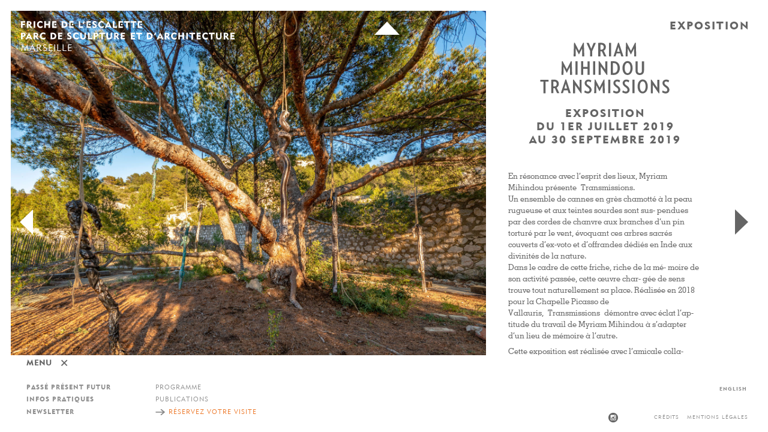

--- FILE ---
content_type: text/html; charset=UTF-8
request_url: https://friche-escalette.com/programme/myriam-mihindou-transmissions-2/
body_size: 13944
content:

	
<!doctype html>


<!--[if lte IE 7]> <html class="ie7 oldie no-js" lang="fr-FR"> <![endif]-->
<!--[if IE 8]> <html class="ie8 oldie no-js" lang="fr-FR"> <![endif]-->

<!--[if gt IE 8]><!--> <html  class="no-js" lang="fr-FR" > <!--<![endif]-->

	<head>
		<meta charset="UTF-8">
		<title>exposition  - programme -   Myriam MihindouTransmissions -  Friche de l&#039;Escalette &#8211; Parc de sculpture et d&#039;architecture légère &#8211; Marseille</title>

	

		<link rel="apple-touch-icon" sizes="57x57" href="http://friche-escalette.com/site/wp-content/themes/html5blank-stable/img/icons/apple-touch-icon-57x57.png">
		<link rel="apple-touch-icon" sizes="60x60" href="http://friche-escalette.com/site/wp-content/themes/html5blank-stable/img/icons/apple-touch-icon-60x60.png">
		<link rel="apple-touch-icon" sizes="72x72" href="http://friche-escalette.com/site/wp-content/themes/html5blank-stable/img/icons/apple-touch-icon-72x72.png">
		<link rel="apple-touch-icon" sizes="76x76" href="http://friche-escalette.com/site/wp-content/themes/html5blank-stable/img/icons/apple-touch-icon-76x76.png">
		<link rel="apple-touch-icon" sizes="114x114" href="http://friche-escalette.com/site/wp-content/themes/html5blank-stable/img/icons/apple-touch-icon-114x114.png">
		<link rel="apple-touch-icon" sizes="120x120" href="http://friche-escalette.com/site/wp-content/themes/html5blank-stable/img/icons/apple-touch-icon-120x120.png">
		<link rel="apple-touch-icon" sizes="144x144" href="http://friche-escalette.com/site/wp-content/themes/html5blank-stable/img/icons/apple-touch-icon-144x144.png">
		<link rel="apple-touch-icon" sizes="152x152" href="http://friche-escalette.com/site/wp-content/themes/html5blank-stable/img/icons/apple-touch-icon-152x152.png">
		<link rel="apple-touch-icon" sizes="180x180" href="http://friche-escalette.com/site/wp-content/themes/html5blank-stable/img/icons/apple-touch-icon-180x180.png">
		<link rel="icon" type="image/png" href="http://friche-escalette.com/site/wp-content/themes/html5blank-stable/img/icons/favicon-32x32.png" sizes="32x32">
		<link rel="icon" type="image/png" href="http://friche-escalette.com/site/wp-content/themes/html5blank-stable/img/icons/favicon-194x194.png" sizes="194x194">
		<link rel="icon" type="image/png" href="http://friche-escalette.com/site/wp-content/themes/html5blank-stable/img/icons/favicon-96x96.png" sizes="96x96">
		<link rel="icon" type="image/png" href="http://friche-escalette.com/site/wp-content/themes/html5blank-stable/img/icons/android-chrome-192x192.png" sizes="192x192">
		<link rel="icon" type="image/png" href="http://friche-escalette.com/site/wp-content/themes/html5blank-stable/img/icons/favicon-16x16.png" sizes="16x16">
		<link rel="manifest" href="http://friche-escalette.com/site/wp-content/themes/html5blank-stable/img/icons/manifest.json">
		<link rel="mask-icon" href="http://friche-escalette.com/site/wp-content/themes/html5blank-stable/img/icons/safari-pinned-tab.svg" color="#ff6400">
		<link rel="shortcut icon" href="http://friche-escalette.com/site/wp-content/themes/html5blank-stable/img/icons/favicon.ico">
		<meta name="msapplication-TileColor" content="#ff6400">
		<meta name="msapplication-TileImage" content="http://friche-escalette.com/site/wp-content/themes/html5blank-stable/img/icons/mstile-144x144.png">
		<meta name="msapplication-config" content="http://friche-escalette.com/site/wp-content/themes/html5blank-stable/img/icons/browserconfig.xml">
		<meta name="theme-color" content="#ff6400">

        <link rel="stylesheet" href="https://friche-escalette.com/wp-content/themes/html5blank-stable/css/share.css">

        <link rel="stylesheet" href="https://friche-escalette.com/wp-content/themes/html5blank-stable/fonts/style.css">
		<link rel="stylesheet" type="text/css" href="https://friche-escalette.com/wp-content/themes/html5blank-stable/MyFontsWebfontsKit.css">


		<meta name="viewport" content="width=device-width, initial-scale=1.0, user-scalable=no">       
		<meta http-equiv="X-UA-Compatible" content="IE=edge,chrome=1">

		<meta name="description" content="un patrimoine industriel remarquable constitué des vestiges d’une ancienne usine à plomb. Expositions architectures légères de Jean Prouvé et sculptures">

			<script>
		var bookacti_localized = {"error":"Une erreur s\u2019est produite.","error_select_event":"Vous n\u2019avez s\u00e9lectionn\u00e9 aucun \u00e9v\u00e8nement. Veuillez s\u00e9lectionner un \u00e9v\u00e8nement.","error_corrupted_event":"Il y a une incoh\u00e9rence dans les donn\u00e9es des \u00e9v\u00e8nements s\u00e9lectionn\u00e9s, veuillez s\u00e9lectionner un \u00e9v\u00e8nement et essayer \u00e0 nouveau.","error_less_avail_than_quantity":"Vous souhaitez faire %1$s r\u00e9servations mais seulement %2$s sont disponibles pour les \u00e9v\u00e8nements s\u00e9lectionn\u00e9s. Veuillez choisir un autre \u00e9v\u00e8nement ou diminuer la quantit\u00e9.","error_quantity_inf_to_0":"Le nombre de r\u00e9servations souhait\u00e9es est inf\u00e9rieur ou \u00e9gal \u00e0 0. Veuillez augmenter la quantit\u00e9.","error_not_allowed":"Vous n\u2019\u00eates pas autoris\u00e9(e) \u00e0 faire cela.","error_user_not_logged_in":"Vous n\u2019\u00eates pas connect\u00e9. Veuillez cr\u00e9er un compte et vous connecter d\u2019abord.","error_password_not_strong_enough":"Votre mot de passe n\u2019est pas assez fort.","select2_search_placeholder":"Veuillez saisir {nb} caract\u00e8res ou plus.","loading":"Chargement","one_person_per_booking":"pour une personne","n_people_per_booking":"pour %1$s personnes","booking":"r\u00e9servation","bookings":"r\u00e9servations","go_to_button":"Aller au","ajaxurl":"https:\/\/friche-escalette.com\/wp-admin\/admin-ajax.php","nonce_query_select2_options":"0c859c96d2","fullcalendar_timezone":"UTC","fullcalendar_locale":"fr","current_lang_code":"fr","current_locale":"fr_FR","available_booking_methods":["calendar"],"booking_system_attributes_keys":["id","class","hide_availability","calendars","activities","group_categories","groups_only","groups_single_events","groups_first_event_only","multiple_bookings","bookings_only","tooltip_booking_list","tooltip_booking_list_columns","status","user_id","method","auto_load","start","end","trim","past_events","past_events_bookable","days_off","check_roles","picked_events","form_id","form_action","when_perform_form_action","redirect_url_by_activity","redirect_url_by_group_category","display_data"],"event_tiny_height":32,"event_small_height":75,"event_narrow_width":70,"event_wide_width":250,"calendar_width_classes":{"400":"bookacti-calendar-narrow-width","350":"bookacti-calendar-minimal-width"},"started_events_bookable":0,"started_groups_bookable":0,"event_load_interval":"92","initial_view_threshold":400,"event_touch_press_delay":350,"date_format":"j M - G\\hi","date_format_long":"l j F Y G\\hi","time_format":"G\\hi","dates_separator":"&nbsp;&rarr;&nbsp;","date_time_separator":"&nbsp;&rarr;&nbsp;","single_event":"\u00c9v\u00e8nement seul","selected_event":"\u00c9v\u00e8nement s\u00e9lectionn\u00e9","selected_events":"\u00c9v\u00e8nements s\u00e9lectionn\u00e9s","no_events":"Aucun \u00e9v\u00e8nement disponible.","avail":"dispo.","avails":"dispo.","not_bookable":"indispo.","hide_availability_fixed":0,"dialog_button_ok":"OK","dialog_button_send":"Envoyer","dialog_button_cancel":"Fermer","dialog_button_cancel_booking":"Annuler la r\u00e9servation","dialog_button_reschedule":"Replanifier","dialog_button_refund":"Demander un remboursement","plugin_path":"https:\/\/friche-escalette.com\/wp-content\/plugins\/booking-activities","is_admin":0,"current_user_id":0,"current_time":"2026-01-21 01:32:31","calendar_localization":"wp_settings","wp_date_format":"d\/m\/Y","wp_time_format":"H:i","wp_start_of_week":"1","price_format":"%1$s%2$s","price_currency_symbol":"$","price_thousand_separator":".","price_decimal_separator":",","price_decimal_number":"2"};
	</script>
<meta name='robots' content='max-image-preview:large' />
	<style>img:is([sizes="auto" i], [sizes^="auto," i]) { contain-intrinsic-size: 3000px 1500px }</style>
	<style id='classic-theme-styles-inline-css' type='text/css'>
/*! This file is auto-generated */
.wp-block-button__link{color:#fff;background-color:#32373c;border-radius:9999px;box-shadow:none;text-decoration:none;padding:calc(.667em + 2px) calc(1.333em + 2px);font-size:1.125em}.wp-block-file__button{background:#32373c;color:#fff;text-decoration:none}
</style>
<style id='global-styles-inline-css' type='text/css'>
:root{--wp--preset--aspect-ratio--square: 1;--wp--preset--aspect-ratio--4-3: 4/3;--wp--preset--aspect-ratio--3-4: 3/4;--wp--preset--aspect-ratio--3-2: 3/2;--wp--preset--aspect-ratio--2-3: 2/3;--wp--preset--aspect-ratio--16-9: 16/9;--wp--preset--aspect-ratio--9-16: 9/16;--wp--preset--color--black: #000000;--wp--preset--color--cyan-bluish-gray: #abb8c3;--wp--preset--color--white: #ffffff;--wp--preset--color--pale-pink: #f78da7;--wp--preset--color--vivid-red: #cf2e2e;--wp--preset--color--luminous-vivid-orange: #ff6900;--wp--preset--color--luminous-vivid-amber: #fcb900;--wp--preset--color--light-green-cyan: #7bdcb5;--wp--preset--color--vivid-green-cyan: #00d084;--wp--preset--color--pale-cyan-blue: #8ed1fc;--wp--preset--color--vivid-cyan-blue: #0693e3;--wp--preset--color--vivid-purple: #9b51e0;--wp--preset--gradient--vivid-cyan-blue-to-vivid-purple: linear-gradient(135deg,rgba(6,147,227,1) 0%,rgb(155,81,224) 100%);--wp--preset--gradient--light-green-cyan-to-vivid-green-cyan: linear-gradient(135deg,rgb(122,220,180) 0%,rgb(0,208,130) 100%);--wp--preset--gradient--luminous-vivid-amber-to-luminous-vivid-orange: linear-gradient(135deg,rgba(252,185,0,1) 0%,rgba(255,105,0,1) 100%);--wp--preset--gradient--luminous-vivid-orange-to-vivid-red: linear-gradient(135deg,rgba(255,105,0,1) 0%,rgb(207,46,46) 100%);--wp--preset--gradient--very-light-gray-to-cyan-bluish-gray: linear-gradient(135deg,rgb(238,238,238) 0%,rgb(169,184,195) 100%);--wp--preset--gradient--cool-to-warm-spectrum: linear-gradient(135deg,rgb(74,234,220) 0%,rgb(151,120,209) 20%,rgb(207,42,186) 40%,rgb(238,44,130) 60%,rgb(251,105,98) 80%,rgb(254,248,76) 100%);--wp--preset--gradient--blush-light-purple: linear-gradient(135deg,rgb(255,206,236) 0%,rgb(152,150,240) 100%);--wp--preset--gradient--blush-bordeaux: linear-gradient(135deg,rgb(254,205,165) 0%,rgb(254,45,45) 50%,rgb(107,0,62) 100%);--wp--preset--gradient--luminous-dusk: linear-gradient(135deg,rgb(255,203,112) 0%,rgb(199,81,192) 50%,rgb(65,88,208) 100%);--wp--preset--gradient--pale-ocean: linear-gradient(135deg,rgb(255,245,203) 0%,rgb(182,227,212) 50%,rgb(51,167,181) 100%);--wp--preset--gradient--electric-grass: linear-gradient(135deg,rgb(202,248,128) 0%,rgb(113,206,126) 100%);--wp--preset--gradient--midnight: linear-gradient(135deg,rgb(2,3,129) 0%,rgb(40,116,252) 100%);--wp--preset--font-size--small: 13px;--wp--preset--font-size--medium: 20px;--wp--preset--font-size--large: 36px;--wp--preset--font-size--x-large: 42px;--wp--preset--spacing--20: 0.44rem;--wp--preset--spacing--30: 0.67rem;--wp--preset--spacing--40: 1rem;--wp--preset--spacing--50: 1.5rem;--wp--preset--spacing--60: 2.25rem;--wp--preset--spacing--70: 3.38rem;--wp--preset--spacing--80: 5.06rem;--wp--preset--shadow--natural: 6px 6px 9px rgba(0, 0, 0, 0.2);--wp--preset--shadow--deep: 12px 12px 50px rgba(0, 0, 0, 0.4);--wp--preset--shadow--sharp: 6px 6px 0px rgba(0, 0, 0, 0.2);--wp--preset--shadow--outlined: 6px 6px 0px -3px rgba(255, 255, 255, 1), 6px 6px rgba(0, 0, 0, 1);--wp--preset--shadow--crisp: 6px 6px 0px rgba(0, 0, 0, 1);}:where(.is-layout-flex){gap: 0.5em;}:where(.is-layout-grid){gap: 0.5em;}body .is-layout-flex{display: flex;}.is-layout-flex{flex-wrap: wrap;align-items: center;}.is-layout-flex > :is(*, div){margin: 0;}body .is-layout-grid{display: grid;}.is-layout-grid > :is(*, div){margin: 0;}:where(.wp-block-columns.is-layout-flex){gap: 2em;}:where(.wp-block-columns.is-layout-grid){gap: 2em;}:where(.wp-block-post-template.is-layout-flex){gap: 1.25em;}:where(.wp-block-post-template.is-layout-grid){gap: 1.25em;}.has-black-color{color: var(--wp--preset--color--black) !important;}.has-cyan-bluish-gray-color{color: var(--wp--preset--color--cyan-bluish-gray) !important;}.has-white-color{color: var(--wp--preset--color--white) !important;}.has-pale-pink-color{color: var(--wp--preset--color--pale-pink) !important;}.has-vivid-red-color{color: var(--wp--preset--color--vivid-red) !important;}.has-luminous-vivid-orange-color{color: var(--wp--preset--color--luminous-vivid-orange) !important;}.has-luminous-vivid-amber-color{color: var(--wp--preset--color--luminous-vivid-amber) !important;}.has-light-green-cyan-color{color: var(--wp--preset--color--light-green-cyan) !important;}.has-vivid-green-cyan-color{color: var(--wp--preset--color--vivid-green-cyan) !important;}.has-pale-cyan-blue-color{color: var(--wp--preset--color--pale-cyan-blue) !important;}.has-vivid-cyan-blue-color{color: var(--wp--preset--color--vivid-cyan-blue) !important;}.has-vivid-purple-color{color: var(--wp--preset--color--vivid-purple) !important;}.has-black-background-color{background-color: var(--wp--preset--color--black) !important;}.has-cyan-bluish-gray-background-color{background-color: var(--wp--preset--color--cyan-bluish-gray) !important;}.has-white-background-color{background-color: var(--wp--preset--color--white) !important;}.has-pale-pink-background-color{background-color: var(--wp--preset--color--pale-pink) !important;}.has-vivid-red-background-color{background-color: var(--wp--preset--color--vivid-red) !important;}.has-luminous-vivid-orange-background-color{background-color: var(--wp--preset--color--luminous-vivid-orange) !important;}.has-luminous-vivid-amber-background-color{background-color: var(--wp--preset--color--luminous-vivid-amber) !important;}.has-light-green-cyan-background-color{background-color: var(--wp--preset--color--light-green-cyan) !important;}.has-vivid-green-cyan-background-color{background-color: var(--wp--preset--color--vivid-green-cyan) !important;}.has-pale-cyan-blue-background-color{background-color: var(--wp--preset--color--pale-cyan-blue) !important;}.has-vivid-cyan-blue-background-color{background-color: var(--wp--preset--color--vivid-cyan-blue) !important;}.has-vivid-purple-background-color{background-color: var(--wp--preset--color--vivid-purple) !important;}.has-black-border-color{border-color: var(--wp--preset--color--black) !important;}.has-cyan-bluish-gray-border-color{border-color: var(--wp--preset--color--cyan-bluish-gray) !important;}.has-white-border-color{border-color: var(--wp--preset--color--white) !important;}.has-pale-pink-border-color{border-color: var(--wp--preset--color--pale-pink) !important;}.has-vivid-red-border-color{border-color: var(--wp--preset--color--vivid-red) !important;}.has-luminous-vivid-orange-border-color{border-color: var(--wp--preset--color--luminous-vivid-orange) !important;}.has-luminous-vivid-amber-border-color{border-color: var(--wp--preset--color--luminous-vivid-amber) !important;}.has-light-green-cyan-border-color{border-color: var(--wp--preset--color--light-green-cyan) !important;}.has-vivid-green-cyan-border-color{border-color: var(--wp--preset--color--vivid-green-cyan) !important;}.has-pale-cyan-blue-border-color{border-color: var(--wp--preset--color--pale-cyan-blue) !important;}.has-vivid-cyan-blue-border-color{border-color: var(--wp--preset--color--vivid-cyan-blue) !important;}.has-vivid-purple-border-color{border-color: var(--wp--preset--color--vivid-purple) !important;}.has-vivid-cyan-blue-to-vivid-purple-gradient-background{background: var(--wp--preset--gradient--vivid-cyan-blue-to-vivid-purple) !important;}.has-light-green-cyan-to-vivid-green-cyan-gradient-background{background: var(--wp--preset--gradient--light-green-cyan-to-vivid-green-cyan) !important;}.has-luminous-vivid-amber-to-luminous-vivid-orange-gradient-background{background: var(--wp--preset--gradient--luminous-vivid-amber-to-luminous-vivid-orange) !important;}.has-luminous-vivid-orange-to-vivid-red-gradient-background{background: var(--wp--preset--gradient--luminous-vivid-orange-to-vivid-red) !important;}.has-very-light-gray-to-cyan-bluish-gray-gradient-background{background: var(--wp--preset--gradient--very-light-gray-to-cyan-bluish-gray) !important;}.has-cool-to-warm-spectrum-gradient-background{background: var(--wp--preset--gradient--cool-to-warm-spectrum) !important;}.has-blush-light-purple-gradient-background{background: var(--wp--preset--gradient--blush-light-purple) !important;}.has-blush-bordeaux-gradient-background{background: var(--wp--preset--gradient--blush-bordeaux) !important;}.has-luminous-dusk-gradient-background{background: var(--wp--preset--gradient--luminous-dusk) !important;}.has-pale-ocean-gradient-background{background: var(--wp--preset--gradient--pale-ocean) !important;}.has-electric-grass-gradient-background{background: var(--wp--preset--gradient--electric-grass) !important;}.has-midnight-gradient-background{background: var(--wp--preset--gradient--midnight) !important;}.has-small-font-size{font-size: var(--wp--preset--font-size--small) !important;}.has-medium-font-size{font-size: var(--wp--preset--font-size--medium) !important;}.has-large-font-size{font-size: var(--wp--preset--font-size--large) !important;}.has-x-large-font-size{font-size: var(--wp--preset--font-size--x-large) !important;}
:where(.wp-block-post-template.is-layout-flex){gap: 1.25em;}:where(.wp-block-post-template.is-layout-grid){gap: 1.25em;}
:where(.wp-block-columns.is-layout-flex){gap: 2em;}:where(.wp-block-columns.is-layout-grid){gap: 2em;}
:root :where(.wp-block-pullquote){font-size: 1.5em;line-height: 1.6;}
</style>
<link rel='stylesheet' id='wpo_min-header-0-css' href='https://friche-escalette.com/wp-content/cache/wpo-minify/1748851241/assets/wpo-minify-header-f69c5f5b.min.css' media='all' />
<script type="text/javascript" src="https://friche-escalette.com/wp-content/cache/wpo-minify/1748851241/assets/wpo-minify-header-2bba271b.min.js" id="wpo_min-header-0-js"></script>
<script></script><link rel="https://api.w.org/" href="https://friche-escalette.com/wp-json/" /><link rel="alternate" title="oEmbed (JSON)" type="application/json+oembed" href="https://friche-escalette.com/wp-json/oembed/1.0/embed?url=https%3A%2F%2Ffriche-escalette.com%2Fprogramme%2Fmyriam-mihindou-transmissions-2%2F" />
<link rel="alternate" title="oEmbed (XML)" type="text/xml+oembed" href="https://friche-escalette.com/wp-json/oembed/1.0/embed?url=https%3A%2F%2Ffriche-escalette.com%2Fprogramme%2Fmyriam-mihindou-transmissions-2%2F&#038;format=xml" />

<meta http-equiv="Content-Language" content="fr-FR" />
<style type="text/css" media="screen">
.qtrans_flag span { display:none }
.qtrans_flag { height:12px; width:18px; display:block }
.qtrans_flag_and_text { padding-left:20px }
.qtrans_flag_fr { background:url(https://friche-escalette.com/wp-content/plugins/qtranslate/flags/fr.png) no-repeat }
.qtrans_flag_en { background:url(https://friche-escalette.com/wp-content/plugins/qtranslate/flags/gb.png) no-repeat }
</style>
<link hreflang="en" href="https://friche-escalette.com/en/programme/myriam-mihindou-transmissions-2/" rel="alternate" />
<style>html{ padding-top: 0px !important; margin-top: 0px !important } html.js{ padding-top: 0px !important; margin-top: 0px !important }</style><meta name="generator" content="Powered by WPBakery Page Builder - drag and drop page builder for WordPress."/>
		<style type="text/css" id="wp-custom-css">
			input.bookacti-submit-form.button, input.bookacti-new-booking-button.button {
	padding:12px 10px 8px 10px;
	text-transform:uppercase;
	    background-color: black;
    color: white;
    font-family: Geometric415BT-BlackA;
    font-size: 1.4em;
}
.fc .fc-button-primary{
		border-radius:0 !important;
	    background-color: black;
    color: white;
	    font-family: Geometric415BT-BlackA;

	}

.fc .fc-button-primary:hover{
	    background-color: white;
    color: black;
	}
.fc .fc-toolbar-title {
		    font-family: Geometric415BT-BlackA;
	font-size:16px
}
input.bookacti-submit-form.button:hover {

	    background-color: white;
    color: black;

}
.margintext :nth-child(2) {
	padding-top:4px !important;
}
button.fc-today-button.fc-button.fc-button-primary {
    display: none !important;
}
div#bookacti-form-field-login-2-visite-friche {
	font-size:14px;
	text-align:center;
}
div#bookacti-form-field-quantity-3-visite-friche {
	text-align:center;
	font-weight:bold;
}

div#bookacti-form-field-quantity-3-visite-friche label {
	font-size:14px;
}
.bookacti-form-field-content input[type="number"]{
	font-size:14px;
	width:50px;
	padding:5px
}
.bookacti-picked-events {
    text-align: center;
    font-size: 14px;
    color: #000;
}
ul.bookacti-picked-events-list.bookacti-custom-scrollbar {
    color: #FF0000;
}

.infos-pratiques .logo {
    top:140px;
}

.postid-4190 #projet #diaporama figure img {
  display: none !important;
}
		</style>
		<noscript><style> .wpb_animate_when_almost_visible { opacity: 1; }</style></noscript>		


	
        <meta property="og:image" content="https://friche-escalette.com/wp-content/uploads/2019/06/DSC6883site4-150x150.jpg"/>
         <link rel="image_src" href="https://friche-escalette.com/wp-content/uploads/2019/06/DSC6883site4-150x150.jpg" />


		

		<script type="text/javascript" src="https://friche-escalette.com/wp-content/themes/html5blank-stable/js/jquery.cookie.js"></script>

        <link rel="stylesheet" href="https://friche-escalette.com/wp-content/themes/html5blank-stable/owl-carousel/owl.carousel.css">
		<script src="https://friche-escalette.com/wp-content/themes/html5blank-stable/owl-carousel/owl.carousel.js"></script>
		<script type="text/javascript" src="https://friche-escalette.com/wp-content/themes/html5blank-stable/js/modernizr.js"></script>


		<script src="https://friche-escalette.com/wp-content/themes/html5blank-stable/js/jquery-picture-min.js"></script>
		
		<script type="text/javascript" src="https://friche-escalette.com/wp-content/themes/html5blank-stable/js/reziseimg.js"></script>

		<!--[if lt IE 8]><!-->
		<link rel="stylesheet" href="https://friche-escalette.com/wp-content/themes/html5blank-stable/ie7/ie7.css">
		<!--<![endif]-->


		<!-- 
		Start of global snippet: Please do not remove
		Place this snippet between the <head> and </head> tags on every page of your site.
		-->
		<!-- Global site tag (gtag.js) - Google Marketing Platform -->
		<script async src="https://www.googletagmanager.com/gtag/js?id=DC-10125549"></script>
		<script>
		  window.dataLayer = window.dataLayer || [];
		  function gtag(){dataLayer.push(arguments);}
		  gtag('js', new Date());

		  gtag('config', 'DC-10125549');
		</script>
		<!-- End of global snippet: Please do not remove -->


<!-- Conversion Pixel - VISTES - La Friche - DO NOT MODIFY -->
<script src="https://secure.adnxs.com/px?id=1499398&t=1" type="text/javascript"></script>
<!-- End of Conversion Pixel -->


	</head>




	<body class="wp-singular programme-template-default single single-programme postid-4112 single-format-standard wp-theme-html5blank-stable single-format-gallery myriam-mihindou-transmissions-2 wpb-js-composer js-comp-ver-8.4.1 vc_responsive">

		<!-- wrapper -->
		
<div class="wrapper">
			<!-- header -->
			<header class="header clear" role="banner">

					<!-- logo -->
					<div class="logo">
						<a href="https://friche-escalette.com" class="titlemouseover" title="home">
							<img class="logo2l" src="https://friche-escalette.com/wp-content/themes/html5blank-stable/img/friche-escalette.svg" alt="logo Friche Escalette Parc de Sculpture et d'Architecture - Galerie 54 - Marseille" />
							<img class="logo3l" src="https://friche-escalette.com/wp-content/themes/html5blank-stable/img/friche-escalette-3.svg" alt="logo Friche Escalette Parc de Sculpture et d'Architecture - Galerie 54 - Marseille" />
						</a>

						<p class="title-home">Marseille</p>





									</div>
					<!-- /logo -->




	

			<div id="big-content-nav" class="close">

					<div id="content-nav">


					<p class="menu-bouton">menu</p>



						<div class="div-content-nav nav-generale">

<nav class="nav" role="navigation"><ul id="menu-menu-col-gauche" class="menu"><li id="menu-item-3027" class="menu-item menu-item-type-post_type menu-item-object-page menu-item-3027"><a href="https://friche-escalette.com/passe-present-futur/">passé présent futur</a></li>
<li id="menu-item-3039" class="menu-item menu-item-type-post_type menu-item-object-page menu-item-3039"><a href="https://friche-escalette.com/infos-pratiques/">Infos pratiques</a></li>
<li id="menu-item-3038" class="menu-item menu-item-type-post_type menu-item-object-page menu-item-3038"><a href="https://friche-escalette.com/newsletter/">newsletter</a></li>
</ul></nav>
						</div>





						<div class="div-content-nav nav-projets">

							<div id="header-widgets">
							<ul id="projets" class="menu"><li id="menu-item-3083" class="menu-item menu-item-type-post_type menu-item-object-page menu-item-home menu-item-3083"><a href="https://friche-escalette.com/">Programme</a></li>
<li id="menu-item-4147" class="menu-item menu-item-type-custom menu-item-object-custom menu-item-4147"><a href="https://friche-escalette.com/programme/publications/">publications</a></li>
<li id="menu-item-3048" class="menu-item menu-item-type-custom menu-item-object-custom menu-item-3048"><a href="https://friche-escalette.com/reservations/">réservez votre visite</a></li>
</ul>




							</div>

						</div>

						<div class="div-content-nav credit">

							<p><a href="http://friche-escalette.com/credits/" title="Crédits">Crédits</a> <a href="http://friche-escalette.com/mentions-legales/"  title="mentions légales">mentions légales</a></p>	
								<ul class="rezo">
									<li class="instagram"><a href="https://www.instagram.com/galerie_54/" target="_blank" title="instagram">instagram</a></li>
								</ul>

							<div id="lang">
								  <p class="lang-code"><a href="https://friche-escalette.com/en/programme/myriam-mihindou-transmissions-2/" class="qtrans_language_chooser" hreflang="en" title="English">English</a></p>							
							</div>

						
						</div>

					</div>
				</div>
			</header>
			<!-- /header -->
					<div class="load">
						<div class="objet">
						<svg version="1.1" xmlns="http://www.w3.org/2000/svg" xmlns:xlink="http://www.w3.org/1999/xlink" x="0px" y="0px"
							 width="200px" height="200px" viewBox="0 0 566.93 566.93" enable-background="new 0 0 566.93 566.93" xml:space="preserve">
						<g id="Logo">
							<g>
								<path fill="#FF6400" d="M283.464,170.079c-62.521,0-113.386,50.865-113.386,113.386c0,62.521,50.864,113.384,113.386,113.384
									c62.523,0,113.386-50.863,113.386-113.384C396.851,220.944,345.987,170.079,283.464,170.079z M283.464,379.133
									c-52.568,0-95.357-42.621-95.655-95.122l0.507,0.346l32.125,21.906v0.265h0.389l96.915,66.078l0.142,0.097
									C307.196,376.84,295.597,379.133,283.464,379.133z M378.237,296.158c-0.371,2.796-0.863,5.554-1.472,8.268h0.027
									c-0.901,4.018-2.071,7.932-3.463,11.741c-0.036,0.099-0.072,0.196-0.108,0.294c-0.208,0.563-0.406,1.132-0.624,1.69h-0.019
									c-1.103,2.824-2.337,5.582-3.693,8.269h0.023c-0.377,0.746-0.779,1.476-1.175,2.211c-0.064,0.121-0.128,0.243-0.193,0.364
									c-2.108,3.882-4.457,7.613-7.063,11.147h-0.048c-2.134,2.886-4.428,5.645-6.866,8.268h0.064
									c-6.164,6.658-13.258,12.439-21.08,17.136l-0.099-0.067l-25.032-17.068h0.001l-13.221-9.016l-3.804-2.592v-7.365v-3.018v-8.269
									v-13.726v-8.268v-3.908v-84.381h-23.623v84.069v4.221v8.268V307v13.696l-22.707-15.481v-0.465v-0.324v-8.268v-4.846v-56.307
									h-23.622v54.103l-30.886-21.059l-0.447-0.305c7.522-45.297,46.959-79.949,94.356-79.949c52.752,0,95.669,42.917,95.669,95.67
									c0,4.303-0.313,8.537-0.867,12.693H378.237z"/>
							</g>
						</g>
						<g id="Mer">
							<g>
								<path class="barreanime" fill="#FF6400" d="M290.394,296.158v8.268h86.372c0.608-2.714,1.101-5.472,1.472-8.268H290.394z"/>
								<path class="barreanime" fill="#FF6400" d="M307.418,348.41h46.146c2.438-2.623,4.732-5.382,6.866-8.268h-65.136L307.418,348.41z"/>
								<polygon  fill="#FF6400" points="295.294,340.143 295.294,340.143 294.197,339.395 		"/>
								<path class="barreanime" fill="#FF6400" d="M290.394,326.42h78.492c1.356-2.687,2.591-5.444,3.693-8.269h-82.186V326.42z"/>
								<rect class="barreanime" x="244.064" y="296.158" fill="#FF6400" width="22.707" height="8.268"/>
							</g>
						</g>
						</svg>
					</div>
				</div>


	<main role="main">
	<!-- section -->
	<section id="projet" >





	
	

<article id="post-4112" class="post-4112 programme type-programme status-publish format-standard has-post-thumbnail hentry category-exposition calendrier-ete-2019"  >


<div id="diaporama" class="owlCarouseldiaporama">



<figure class="imgarticle slide-one  slide-1 full textnoclose  "  data-media="https://friche-escalette.com/wp-content/uploads/2019/06/DSC6883site4-640x427.jpg" data-media320="https://friche-escalette.com/wp-content/uploads/2019/06/DSC6883site4-1500x1001.jpg"  data-media768="https://friche-escalette.com/wp-content/uploads/2019/06/DSC6883site4.jpg"  data-media1024="https://friche-escalette.com/wp-content/uploads/2019/06/DSC6883site4.jpg"   ><noscript><img src="https://friche-escalette.com/wp-content/uploads/2019/06/DSC6883site4.jpg" alt="" title="_DSC6883site" /></noscript><span class='nonoiseimg'></span>



				<figcaption>


					<div class="legenderslide">
						<div  class="headerfiche">
						<h1 class="hide">Myriam MihindouTransmissions</h1><p class="titlesvg ">

<svg version="1.1" id="Calque_1" xmlns="http://www.w3.org/2000/svg" xmlns:xlink="http://www.w3.org/1999/xlink" x="0px" y="0px"
	 viewBox="0 0 330.1 134.9" style="enable-background:new 0 0 330.1 134.9;" xml:space="preserve">
<g>
	<path d="M109.6,39.5l-0.4-19.3l-7.2,14.2h-0.8l-7.3-14.3l-0.3,19.4h-4.9l1-33.2l1.8-0.1L101.8,26l10-19.8l1.8,0.1l1,33.2H109.6z"/>
	<path d="M133.9,26.6v12.9h-5.1v-13l-8.9-20h5.5l6,14.4l5.9-14.4h5.4L133.9,26.6z"/>
	<path d="M162.6,39.5l-5.4-12.2c-0.2,0-0.5,0-0.7,0s-0.5,0-0.7,0c-0.3,0-0.7,0-1.1,0c-0.4,0-0.7,0-1.1,0v12.2h-5.1V6.7
		c1-0.1,2-0.2,3.1-0.3c1.1-0.1,2.3-0.1,3.5-0.1c2.1,0,3.8,0.3,5.3,0.8c1.5,0.6,2.7,1.3,3.7,2.3c1,1,1.7,2.1,2.1,3.3
		c0.5,1.2,0.7,2.6,0.7,4c0,2.2-0.5,4-1.4,5.5c-0.9,1.5-2.2,2.7-3.8,3.6l6.5,13.7H162.6z M161.7,17c0-1.9-0.5-3.3-1.6-4.4
		c-1-1.1-2.5-1.6-4.4-1.6c-0.7,0-1.4,0.1-2.1,0.2V23c0.7,0.1,1.4,0.1,2,0.1c2,0,3.5-0.5,4.5-1.6C161.2,20.5,161.7,19,161.7,17z"/>
	<path d="M174.5,39.5v-33h5.1v33H174.5z"/>
	<path d="M204.2,39.5l-2.2-7.2h-9.3l-2.2,7.2h-5.1l11-33.3h2.2l11,33.3H204.2z M197.3,16.6L194,28.1h6.6L197.3,16.6z"/>
	<path d="M235.6,39.5l-0.4-19.3L228,34.4h-0.8l-7.3-14.3l-0.3,19.4h-4.9l1-33.2l1.8-0.1L227.7,26l10-19.8l1.8,0.1l1,33.2H235.6z"/>
	<path d="M80.1,84.5l-0.4-19.3l-7.2,14.2h-0.8l-7.3-14.3l-0.3,19.4h-4.9l1-33.2l1.8-0.1L72.3,71l10-19.8l1.8,0.1l1,33.2H80.1z"/>
	<path d="M93.2,84.5v-33h5.1v33H93.2z"/>
	<path d="M122.4,84.5V70.1h-10.5v14.4h-5.1v-33h5.1v13.9h10.5V51.6h5.1v33H122.4z"/>
	<path d="M136,84.5v-33h5.1v33H136z"/>
	<path d="M168.9,84.9l-14.4-20.6v20.2h-5V51.4l1.7-0.1l14.2,20.2V51.6h5v33.2L168.9,84.9z"/>
	<path d="M200.8,67.9c0,2.4-0.3,4.7-1,6.8c-0.6,2.1-1.6,3.9-2.9,5.4c-1.3,1.5-2.9,2.7-4.8,3.5c-1.9,0.9-4.1,1.3-6.6,1.3
		c-1.3,0-2.4,0-3.5-0.1c-1.1-0.1-2.1-0.2-3.3-0.3V51.7c1.1-0.1,2.1-0.3,3.2-0.3c1-0.1,2.2-0.1,3.4-0.1c2.5,0,4.7,0.4,6.7,1.2
		c1.9,0.8,3.5,2,4.8,3.4c1.3,1.5,2.3,3.2,2.9,5.2C200.4,63.2,200.8,65.5,200.8,67.9z M195.4,67.9c0-1.8-0.2-3.4-0.6-4.9
		c-0.4-1.5-1-2.7-1.8-3.8c-0.8-1-1.8-1.9-2.9-2.4c-1.1-0.6-2.5-0.9-4-0.9c-0.4,0-0.8,0-1.2,0c-0.4,0-0.8,0.1-1.1,0.1v24
		c0.4,0.1,0.8,0.1,1.1,0.1c0.4,0,0.8,0,1.4,0c1.5,0,2.8-0.3,3.9-0.9c1.1-0.6,2.1-1.4,2.8-2.5c0.7-1.1,1.3-2.4,1.7-3.9
		C195.3,71.5,195.4,69.7,195.4,67.9z"/>
	<path d="M231.8,68c0,2.4-0.3,4.6-0.9,6.7s-1.4,3.9-2.5,5.4c-1.1,1.5-2.4,2.7-3.9,3.6c-1.5,0.9-3.3,1.3-5.2,1.3
		c-1.9,0-3.6-0.4-5.1-1.3c-1.5-0.9-2.8-2.1-3.8-3.6c-1.1-1.5-1.9-3.3-2.4-5.4c-0.6-2.1-0.9-4.3-0.9-6.7c0-2.4,0.3-4.6,0.9-6.7
		c0.6-2.1,1.4-3.9,2.5-5.4c1.1-1.5,2.4-2.7,3.9-3.6c1.5-0.9,3.3-1.3,5.2-1.3c1.9,0,3.6,0.4,5.1,1.3c1.5,0.9,2.8,2,3.8,3.6
		c1,1.5,1.9,3.3,2.4,5.4C231.5,63.4,231.8,65.6,231.8,68z M226.5,68c0-1.9-0.2-3.6-0.5-5.1c-0.3-1.5-0.8-2.8-1.4-3.9
		c-0.6-1.1-1.4-1.9-2.2-2.5c-0.9-0.6-1.8-0.9-2.9-0.9c-1.1,0-2,0.3-2.9,0.9c-0.9,0.6-1.6,1.4-2.2,2.5c-0.6,1.1-1.1,2.4-1.4,3.9
		c-0.3,1.5-0.5,3.2-0.5,5.1c0,1.9,0.2,3.6,0.5,5.1c0.3,1.5,0.8,2.9,1.4,4c0.6,1.1,1.4,2,2.2,2.6c0.9,0.6,1.8,0.9,2.9,0.9
		c1,0,2-0.3,2.9-0.9c0.9-0.6,1.6-1.5,2.2-2.6c0.6-1.1,1.1-2.4,1.4-4C226.3,71.6,226.5,69.9,226.5,68z"/>
	<path d="M259.4,74.2c0,1.8-0.3,3.4-0.8,4.7c-0.5,1.4-1.2,2.5-2.1,3.4c-0.9,0.9-2,1.6-3.3,2c-1.3,0.5-2.7,0.7-4.2,0.7
		c-3.1,0-5.6-0.9-7.4-2.7c-1.8-1.8-2.8-4.5-2.8-8.1V51.6h5.1v22.7c0,2.1,0.5,3.7,1.4,4.7c0.9,1,2.2,1.5,3.8,1.5
		c1.6,0,2.8-0.5,3.8-1.5c0.9-1,1.4-2.5,1.4-4.7V51.6h5.1V74.2z"/>
	<path d="M20.6,101.3v28.3h-5.1v-28.3H8.1v-4.7h20v4.7H20.6z"/>
	<path d="M48.6,129.5l-5.4-12.2c-0.2,0-0.5,0-0.7,0s-0.5,0-0.7,0c-0.3,0-0.7,0-1.1,0c-0.4,0-0.7,0-1.1,0v12.2h-5.1V96.7
		c1-0.1,2-0.2,3.1-0.3c1.1-0.1,2.3-0.1,3.5-0.1c2.1,0,3.8,0.3,5.3,0.8c1.5,0.6,2.7,1.3,3.7,2.3c1,1,1.7,2.1,2.1,3.3
		c0.5,1.2,0.7,2.6,0.7,4c0,2.2-0.5,4-1.4,5.5c-0.9,1.5-2.2,2.7-3.8,3.6l6.5,13.7H48.6z M47.7,107c0-1.9-0.5-3.3-1.6-4.4
		c-1-1.1-2.5-1.6-4.4-1.6c-0.7,0-1.4,0.1-2.1,0.2V113c0.7,0.1,1.4,0.1,2,0.1c2,0,3.5-0.5,4.5-1.6C47.2,110.5,47.7,109,47.7,107z"/>
	<path d="M76.5,129.5l-2.2-7.2h-9.3l-2.2,7.2h-5.1l11-33.3h2.2l11,33.3H76.5z M69.6,106.6l-3.3,11.5h6.6L69.6,106.6z"/>
	<path d="M106.6,129.9l-14.4-20.6v20.3h-5V96.4l1.7-0.1l14.2,20.2V96.6h5v33.2L106.6,129.9z"/>
	<path d="M132.3,120.9c0,1.3-0.2,2.4-0.6,3.6c-0.4,1.1-1,2.1-1.8,2.9c-0.8,0.8-1.7,1.5-2.9,2s-2.4,0.7-3.8,0.7
		c-1.5,0-3.1-0.3-4.6-0.8c-1.5-0.5-2.9-1.2-4.2-2.1l1.8-4.5c1,0.8,2.2,1.5,3.4,2c1.2,0.5,2.4,0.8,3.5,0.8c1.4,0,2.4-0.4,3.1-1.2
		c0.6-0.8,1-1.7,1-2.9c0-0.6-0.1-1.2-0.3-1.7s-0.5-1.1-0.9-1.6c-0.4-0.5-0.9-1.1-1.6-1.7c-0.7-0.6-1.5-1.2-2.5-1.9
		c-2.2-1.5-3.8-3-4.8-4.5c-1.1-1.5-1.6-3.2-1.6-5.1c0-1.2,0.2-2.3,0.6-3.3c0.4-1,1-2,1.8-2.8c0.8-0.8,1.7-1.4,2.9-1.9
		c1.1-0.5,2.4-0.7,3.7-0.7c1.5,0,2.8,0.2,4,0.6c1.2,0.4,2.3,1,3.2,1.7l-1.8,4.5c-0.9-0.7-1.8-1.2-2.7-1.6c-0.9-0.4-1.8-0.6-2.8-0.6
		c-1.3,0-2.3,0.4-3,1.1c-0.7,0.7-1,1.6-1,2.7c0,0.5,0.1,1.1,0.3,1.6c0.2,0.5,0.5,1,0.9,1.5c0.4,0.5,0.9,1,1.5,1.5
		c0.6,0.5,1.3,1.1,2.2,1.7c1.2,0.8,2.2,1.6,3,2.4c0.9,0.8,1.6,1.6,2.1,2.4c0.6,0.8,1,1.7,1.2,2.5
		C132.1,118.9,132.3,119.9,132.3,120.9z"/>
	<path d="M159.5,129.5l-0.4-19.3l-7.2,14.2h-0.8l-7.3-14.3l-0.3,19.4h-4.9l1-33.2l1.8-0.1l10.3,19.8l10-19.8l1.8,0.1l1,33.2H159.5z"
		/>
	<path d="M172.6,129.5v-33h5.1v33H172.6z"/>
	<path d="M202,120.9c0,1.3-0.2,2.4-0.6,3.6c-0.4,1.1-1,2.1-1.8,2.9c-0.8,0.8-1.7,1.5-2.9,2s-2.4,0.7-3.8,0.7c-1.5,0-3.1-0.3-4.6-0.8
		c-1.5-0.5-2.9-1.2-4.2-2.1l1.8-4.5c1,0.8,2.2,1.5,3.4,2c1.2,0.5,2.4,0.8,3.5,0.8c1.4,0,2.4-0.4,3.1-1.2c0.6-0.8,1-1.7,1-2.9
		c0-0.6-0.1-1.2-0.3-1.7s-0.5-1.1-0.9-1.6c-0.4-0.5-0.9-1.1-1.6-1.7c-0.7-0.6-1.5-1.2-2.5-1.9c-2.2-1.5-3.8-3-4.8-4.5
		c-1.1-1.5-1.6-3.2-1.6-5.1c0-1.2,0.2-2.3,0.6-3.3c0.4-1,1-2,1.8-2.8c0.8-0.8,1.7-1.4,2.9-1.9c1.1-0.5,2.4-0.7,3.7-0.7
		c1.5,0,2.8,0.2,4,0.6c1.2,0.4,2.3,1,3.2,1.7l-1.8,4.5c-0.9-0.7-1.8-1.2-2.7-1.6c-0.9-0.4-1.8-0.6-2.8-0.6c-1.3,0-2.3,0.4-3,1.1
		c-0.7,0.7-1,1.6-1,2.7c0,0.5,0.1,1.1,0.3,1.6c0.2,0.5,0.5,1,0.9,1.5c0.4,0.5,0.9,1,1.5,1.5c0.6,0.5,1.3,1.1,2.2,1.7
		c1.2,0.8,2.2,1.6,3,2.4c0.9,0.8,1.6,1.6,2.1,2.4c0.6,0.8,1,1.7,1.2,2.5C201.8,118.9,202,119.9,202,120.9z"/>
	<path d="M224.4,120.9c0,1.3-0.2,2.4-0.6,3.6c-0.4,1.1-1,2.1-1.8,2.9c-0.8,0.8-1.7,1.5-2.9,2s-2.4,0.7-3.8,0.7
		c-1.5,0-3.1-0.3-4.6-0.8c-1.5-0.5-2.9-1.2-4.2-2.1l1.8-4.5c1,0.8,2.2,1.5,3.4,2c1.2,0.5,2.4,0.8,3.5,0.8c1.4,0,2.4-0.4,3.1-1.2
		c0.6-0.8,1-1.7,1-2.9c0-0.6-0.1-1.2-0.3-1.7s-0.5-1.1-0.9-1.6c-0.4-0.5-0.9-1.1-1.6-1.7c-0.7-0.6-1.5-1.2-2.5-1.9
		c-2.2-1.5-3.8-3-4.8-4.5c-1.1-1.5-1.6-3.2-1.6-5.1c0-1.2,0.2-2.3,0.6-3.3c0.4-1,1-2,1.8-2.8c0.8-0.8,1.7-1.4,2.9-1.9
		c1.1-0.5,2.4-0.7,3.7-0.7c1.5,0,2.8,0.2,4,0.6c1.2,0.4,2.3,1,3.2,1.7l-1.8,4.5c-0.9-0.7-1.8-1.2-2.7-1.6c-0.9-0.4-1.8-0.6-2.8-0.6
		c-1.3,0-2.3,0.4-3,1.1c-0.7,0.7-1,1.6-1,2.7c0,0.5,0.1,1.1,0.3,1.6c0.2,0.5,0.5,1,0.9,1.5c0.4,0.5,0.9,1,1.5,1.5
		c0.6,0.5,1.3,1.1,2.2,1.7c1.2,0.8,2.2,1.6,3,2.4c0.9,0.8,1.6,1.6,2.1,2.4c0.6,0.8,1,1.7,1.2,2.5
		C224.3,118.9,224.4,119.9,224.4,120.9z"/>
	<path d="M231.3,129.5v-33h5.1v33H231.3z"/>
	<path d="M268.5,113c0,2.4-0.3,4.6-0.9,6.7s-1.4,3.9-2.5,5.4c-1.1,1.5-2.4,2.7-3.9,3.6c-1.5,0.9-3.3,1.3-5.2,1.3
		c-1.9,0-3.6-0.4-5.1-1.3c-1.5-0.9-2.8-2.1-3.8-3.6c-1.1-1.5-1.9-3.3-2.4-5.4c-0.6-2.1-0.9-4.3-0.9-6.7c0-2.4,0.3-4.6,0.9-6.7
		c0.6-2.1,1.4-3.9,2.5-5.4c1.1-1.5,2.4-2.7,3.9-3.6c1.5-0.9,3.3-1.3,5.2-1.3c1.9,0,3.6,0.4,5.1,1.3c1.5,0.9,2.8,2,3.8,3.6
		c1,1.5,1.9,3.3,2.4,5.4C268.2,108.4,268.5,110.6,268.5,113z M263.2,113c0-1.9-0.2-3.6-0.5-5.1c-0.3-1.5-0.8-2.8-1.4-3.9
		c-0.6-1.1-1.4-1.9-2.2-2.5c-0.9-0.6-1.8-0.9-2.9-0.9c-1.1,0-2,0.3-2.9,0.9c-0.9,0.6-1.6,1.4-2.2,2.5c-0.6,1.1-1.1,2.4-1.4,3.9
		c-0.3,1.5-0.5,3.2-0.5,5.1c0,1.9,0.2,3.6,0.5,5.1c0.3,1.5,0.8,2.9,1.4,4c0.6,1.1,1.4,2,2.2,2.6c0.9,0.6,1.8,0.9,2.9,0.9
		c1,0,2-0.3,2.9-0.9c0.9-0.6,1.6-1.5,2.2-2.6c0.6-1.1,1.1-2.4,1.4-4C263.1,116.6,263.2,114.9,263.2,113z"/>
	<path d="M295.2,129.9l-14.4-20.6v20.3h-5V96.4l1.7-0.1l14.2,20.2V96.6h5v33.2L295.2,129.9z"/>
	<path d="M320.9,120.9c0,1.3-0.2,2.4-0.6,3.6c-0.4,1.1-1,2.1-1.8,2.9c-0.8,0.8-1.7,1.5-2.9,2s-2.4,0.7-3.8,0.7
		c-1.5,0-3.1-0.3-4.6-0.8c-1.5-0.5-2.9-1.2-4.2-2.1l1.8-4.5c1,0.8,2.2,1.5,3.4,2c1.2,0.5,2.4,0.8,3.5,0.8c1.4,0,2.4-0.4,3.1-1.2
		c0.6-0.8,1-1.7,1-2.9c0-0.6-0.1-1.2-0.3-1.7s-0.5-1.1-0.9-1.6c-0.4-0.5-0.9-1.1-1.6-1.7c-0.7-0.6-1.5-1.2-2.5-1.9
		c-2.2-1.5-3.8-3-4.8-4.5c-1.1-1.5-1.6-3.2-1.6-5.1c0-1.2,0.2-2.3,0.6-3.3c0.4-1,1-2,1.8-2.8c0.8-0.8,1.7-1.4,2.9-1.9
		c1.1-0.5,2.4-0.7,3.7-0.7c1.5,0,2.8,0.2,4,0.6c1.2,0.4,2.3,1,3.2,1.7l-1.8,4.5c-0.9-0.7-1.8-1.2-2.7-1.6c-0.9-0.4-1.8-0.6-2.8-0.6
		c-1.3,0-2.3,0.4-3,1.1c-0.7,0.7-1,1.6-1,2.7c0,0.5,0.1,1.1,0.3,1.6c0.2,0.5,0.5,1,0.9,1.5c0.4,0.5,0.9,1,1.5,1.5
		c0.6,0.5,1.3,1.1,2.2,1.7c1.2,0.8,2.2,1.6,3,2.4c0.9,0.8,1.6,1.6,2.1,2.4c0.6,0.8,1,1.7,1.2,2.5
		C320.7,118.9,320.9,119.9,320.9,120.9z"/>
</g>
</svg>
</p><p class="sstitrediapo">Exposition<br />
du 1er juillet 2019<br />
au 30 septembre 2019</p>						</div>


						<div title="Page 4">
<div>
<div>
<p>En résonance avec l’esprit des lieux, Myriam Mihindou présente Transmissions.<br />
Un ensemble de cannes en grès chamotté à la peau rugueuse et aux teintes sourdes sont sus- pendues par des cordes de chanvre aux branches d’un pin torturé par le vent, évoquant ces arbres sacrés couverts d’ex-voto et d’offrandes dédiés en Inde aux divinités de la nature.<br />
Dans le cadre de cette friche, riche de la mé- moire de son activité passée, cette œuvre char- gée de sens trouve tout naturellement sa place. Réalisée en 2018 pour la Chapelle Picasso de Vallauris, Transmissions démontre avec éclat l’ap- titude du travail de Myriam Mihindou à s’adapter d’un lieu de mémoire à l’autre.</p>
<p>Cette exposition est réalisée avec l’amicale colla- boration de la Galerie Maïa Muller, représentant l’artiste en France.</p>
</div>
</div>
</div>



										</div>


					<div class="barbar"></div>

				</figcaption>


	

</figure>


<figure class="imgarticle   slide-2 responsive textnoclose  "  data-media="https://friche-escalette.com/wp-content/uploads/2019/06/DSC6966site-640x958.jpg" data-media320="https://friche-escalette.com/wp-content/uploads/2019/06/DSC6966site.jpg"  data-media768="https://friche-escalette.com/wp-content/uploads/2019/06/DSC6966site.jpg"  data-media1024="https://friche-escalette.com/wp-content/uploads/2019/06/DSC6966site.jpg"   ><noscript><img src="https://friche-escalette.com/wp-content/uploads/2019/06/DSC6966site.jpg" alt="" title="_DSC6966site" /></noscript><span class='nonoiseimg'></span>



				<figcaption>


					<div class="legenderslide">
						<div  class="headerfiche">
												</div>


						<div title="Page 4">
<div>
<div>
<p><strong>Myriam Mihindou</strong></p>
<p>La vie et l’œuvre de Myriam Mihindou sont in- dissociables. D’origine gabonaise, née d’un père africain et d’une mère française et artiste nomade, son œuvre conte des histoires métis- sées et reflète des identités multiples. Dans ses œuvres Myriam Mihindou interroge le statut de la femme, questionne l’exil, les frontières, ré- veille la mémoire, collective et personnelle.</p>
<p>« Nomade, elle s’approprie les espaces, les in- carne, nous donnant à voir des états de passage, initiatiques, cathartiques. » écrit Youna Ouali. Quels que soient les médiums utilisés, Myriam Mihindou convoque et invoque le corps. L’artiste a participé à de nombreuses manifesta- tions notamment la Biennale de Venise en 2017, avec une performance marquante intitulée La Curée.</p>
</div>
</div>
</div>



										</div>


					<div class="barbar"></div>

				</figcaption>


	

</figure>


<figure class="imgarticle   slide-3 responsive textnoclose  "  data-media="https://friche-escalette.com/wp-content/uploads/2019/06/DSC7419site-640x959.jpg" data-media320="https://friche-escalette.com/wp-content/uploads/2019/06/DSC7419site.jpg"  data-media768="https://friche-escalette.com/wp-content/uploads/2019/06/DSC7419site.jpg"  data-media1024="https://friche-escalette.com/wp-content/uploads/2019/06/DSC7419site.jpg"   ><noscript><img src="https://friche-escalette.com/wp-content/uploads/2019/06/DSC7419site.jpg" alt="" title="_DSC7419site" /></noscript><span class='nonoiseimg'></span>



				<figcaption>


					<div class="legenderslide">
						<div  class="headerfiche">
												</div>


						<div title="Page 8">
<div>
<div>
<div>
<p><strong>Myriam Mihindou</strong> place son corps au cœur d’une pratique artistique protéiforme. De la per-<br />
formance à la sculpture en passant par le dessin ou la vidéo, le corps est l’outil, l’élément qui connecte, qui communique, qui transmet. Elle entretient une relation forte avec le Vivant qu’elle nomme « le grand corps » : celui de la nature, des êtres vivants compris comme un tout, un corps pluriel libéré des contraintes de hiérarchies et de dominations. La terre, l’eau, le fil, les végé-<br />
taux, le bois, les minéraux, le verre, le métal, la glace, le vent sont les matériaux à partir desquels l’artiste donne une traduction plastique à une relation et à une compréhension du grand corps.<br />
Alors qu’elle est en résidence à Vallauris en 2017, Myriam Mihindou s’imprègne de l’histoire du<br />
lieu, ainsi que des techniques liées aux arts de la céramique. Au fil des semaines, elle réalise des hampes modelées en grès chamotté blanc et rehaussées d’émaux colorés.</p>
</div>
</div>
</div>
</div>



										</div>


					<div class="barbar"></div>

				</figcaption>


	

</figure>


<figure class="imgarticle   slide-4 responsive textnoclose  "  data-media="https://friche-escalette.com/wp-content/uploads/2019/06/DSC7384site-640x959.jpg" data-media320="https://friche-escalette.com/wp-content/uploads/2019/06/DSC7384site.jpg"  data-media768="https://friche-escalette.com/wp-content/uploads/2019/06/DSC7384site.jpg"  data-media1024="https://friche-escalette.com/wp-content/uploads/2019/06/DSC7384site.jpg"   ><noscript><img src="https://friche-escalette.com/wp-content/uploads/2019/06/DSC7384site.jpg" alt="" title="_DSC7384site" /></noscript><span class='nonoiseimg'></span>



				<figcaption>


					<div class="legenderslide">
						<div  class="headerfiche">
												</div>


						<div title="Page 8">
<p>Entre la liane, le tuber- cule, le serpent ou la lave, les hampes &#8211; suspendues à des cordes de chanvre au plafond d’une chapelle ou sur les branches d’un arbre &#8211; apparaissent comme des membres, des corps, tous différents, des organes dont les origines pourraient être plurielles. Des corps-rhizomes qui vont permettre une connexion (physique, sonore, mémorielle), d’un corps à un autre, vers un autre. Le titre de l’œuvre, Transmissions, convoque les connexions, visibles, invisibles, sensibles, mé- taphoriques, audibles ou inaudibles entre les êtres, entre les histoires. Le corps, constamment à l’œuvre dans la pratique de Myriam Mihindou, participe d’une contamination et d’un rayonnement vis-à-vis du grand corps. La fabrication et la mise en espace (en contexte) des corps-rhi- zomes attestent d’une conscience névralgique d’appartenir à un ensemble, à un héritage pluriel, une mémoire collective traversée de langages, de cultures, de gestes, de mythologies, de trauma- tismes, de beautés, de paysages, de rituels et de traditions. Les corps-rhizomes lient les mémoires individuelles pour générer une transmission collective, un prolongement, un passage dans le temps et dans l’espace.</p>
<div title="Page 8">
<div>
<div>
<div>
<p><strong>Julie Crenn</strong></p>
</div>
</div>
</div>
</div>
</div>



										</div>


					<div class="barbar"></div>

				</figcaption>


	

</figure>


<figure class="imgarticle   slide-5 responsive "  data-media="https://friche-escalette.com/wp-content/uploads/2019/06/DSC7073site-640x427.jpg" data-media320="https://friche-escalette.com/wp-content/uploads/2019/06/DSC7073site-1500x1001.jpg"  data-media768="https://friche-escalette.com/wp-content/uploads/2019/06/DSC7073site.jpg"  data-media1024="https://friche-escalette.com/wp-content/uploads/2019/06/DSC7073site.jpg"   ><noscript><img src="https://friche-escalette.com/wp-content/uploads/2019/06/DSC7073site.jpg" alt="" title="_DSC7073site" /></noscript><span class='nonoiseimg'></span>




</figure>


<figure class="imgarticle   slide-6 responsive "  data-media="https://friche-escalette.com/wp-content/uploads/2019/06/DSC7192site-640x958.jpg" data-media320="https://friche-escalette.com/wp-content/uploads/2019/06/DSC7192site.jpg"  data-media768="https://friche-escalette.com/wp-content/uploads/2019/06/DSC7192site.jpg"  data-media1024="https://friche-escalette.com/wp-content/uploads/2019/06/DSC7192site.jpg"   ><noscript><img src="https://friche-escalette.com/wp-content/uploads/2019/06/DSC7192site.jpg" alt="" title="_DSC7192site" /></noscript><span class='nonoiseimg'></span>




</figure>


<figure class="imgarticle   slide-7 responsive "  data-media="https://friche-escalette.com/wp-content/uploads/2019/06/DSC7237site-640x959.jpg" data-media320="https://friche-escalette.com/wp-content/uploads/2019/06/DSC7237site.jpg"  data-media768="https://friche-escalette.com/wp-content/uploads/2019/06/DSC7237site.jpg"  data-media1024="https://friche-escalette.com/wp-content/uploads/2019/06/DSC7237site.jpg"   ><noscript><img src="https://friche-escalette.com/wp-content/uploads/2019/06/DSC7237site.jpg" alt="" title="_DSC7237site" /></noscript><span class='nonoiseimg'></span>




</figure>


<figure class="imgarticle   slide-8 responsive "  data-media="https://friche-escalette.com/wp-content/uploads/2019/06/DSC6966site-640x958.jpg" data-media320="https://friche-escalette.com/wp-content/uploads/2019/06/DSC6966site.jpg"  data-media768="https://friche-escalette.com/wp-content/uploads/2019/06/DSC6966site.jpg"  data-media1024="https://friche-escalette.com/wp-content/uploads/2019/06/DSC6966site.jpg"   ><noscript><img src="https://friche-escalette.com/wp-content/uploads/2019/06/DSC6966site.jpg" alt="" title="_DSC6966site" /></noscript><span class='nonoiseimg'></span>




</figure>


<figure class="imgarticle   slide-9 responsive "  data-media="https://friche-escalette.com/wp-content/uploads/2019/06/DSC6976site-640x427.jpg" data-media320="https://friche-escalette.com/wp-content/uploads/2019/06/DSC6976site-1500x1001.jpg"  data-media768="https://friche-escalette.com/wp-content/uploads/2019/06/DSC6976site.jpg"  data-media1024="https://friche-escalette.com/wp-content/uploads/2019/06/DSC6976site.jpg"   ><noscript><img src="https://friche-escalette.com/wp-content/uploads/2019/06/DSC6976site.jpg" alt="" title="_DSC6976site" /></noscript><span class='nonoiseimg'></span>




</figure>


<figure class="imgarticle   slide-10 responsive "  data-media="https://friche-escalette.com/wp-content/uploads/2019/06/DSC6920site-640x958.jpg" data-media320="https://friche-escalette.com/wp-content/uploads/2019/06/DSC6920site.jpg"  data-media768="https://friche-escalette.com/wp-content/uploads/2019/06/DSC6920site.jpg"  data-media1024="https://friche-escalette.com/wp-content/uploads/2019/06/DSC6920site.jpg"   ><noscript><img src="https://friche-escalette.com/wp-content/uploads/2019/06/DSC6920site.jpg" alt="" title="_DSC6920site" /></noscript><span class='nonoiseimg'></span>




</figure>



</div>



<div class="owl-controls owl-buttons">
	<div class="owl-prev">précédent</div>
	<div class="owl-next owl-next-2">suivant</div>
	<div class="owl-next">suivant</div>
</div>


	<footer>
		<p class="cat"><span>exposition</span><span class="titletopslide">Myriam MihindouTransmissions</span></p>


		<div id="legender"></div>

			
<div class="share">
	<p class="iconshare"><a href="" class='titlemouseover' >partager</a></p>

	<ul>
		<li class="facebook share3"><a href="https://www.facebook.com/dialog/feed?app_id=1127033004026984&link=https://friche-escalette.com/programme/myriam-mihindou-transmissions-2/&picture=https%3A%2F%2Ffriche-escalette.com%2Fwp-content%2Fuploads%2F2019%2F06%2FDSC6883site4-150x150.jpg&name=Myriam MihindouTransmissions&caption=Exposition 
du 1er juillet 2019 
au 30 septembre 2019&redirect_uri=https://friche-escalette.com/programme/myriam-mihindou-transmissions-2/" target="_blank">facebook</a></li>
		<li class="twitter share2"><a href="https://twitter.com/intent/tweet/?url=https://friche-escalette.com/programme/myriam-mihindou-transmissions-2/&text=Friche de l'Escalette : Myriam MihindouTransmissions Exposition 
du 1er juillet 2019 
au 30 septembre 2019" target="_blanK" >twitter</a></li>
		<li class="pinterest share1"><a href="javascript:void(0);" class="addthis_button_pinterest_share" >pinterest</a></li>
	</ul>

</div>	









<script type="text/javascript">

(function ($, root, undefined) {

	$(function () {

		$(document).ready(function() {
		  var addthis_share = {
		   url: window.location.href,
		   title: window.document.title
		  }

		  var addthis_url = "http://s7.addthis.com/js/300/addthis_widget.js#pubid=ra-55379fc95014e214";
		  if (window.addthis) {
		    window.addthis = null;
		    window._adr = null;
		    window._atc = null;
		    window._atd = null;
		    window._ate = null;
		    window._atr = null;
		    window._atw = null
		  }

		  $.getScript(addthis_url);

		  
	    });


  	});


})(jQuery, this);

  
</script>



	</footer>	



</article>	
	



<div class="sous-nav">

<nav>
	<ul>


 <li class="like-5"><span class="titlemouseover nav-next"><a href="https://friche-escalette.com/programme/sculpture/" rel="next" title="SCULPTURES">▼</a></span></li>


 <li class="like-5"><span class="titlemouseover nav-prev"><a href="https://friche-escalette.com/programme/myriam-mihindou-transmissions/" rel="prev" title="Myriam Mihindou&lt;br&gt;Transmissions">▲</a></span></li>
	</ul>
	</nav>
</div>
	</section>
	<!-- /section -->
	</main>



		</div>
		<!-- /wrapper -->

<div class="cadre">
	<span class="droite"></span>
	<span class="gauche"></span>
	<span class="haut"></span>
</div>


		<script type="text/javascript" src="http://assets.pinterest.com/js/pinit.js"></script>
		<script type="speculationrules">
{"prefetch":[{"source":"document","where":{"and":[{"href_matches":"\/*"},{"not":{"href_matches":["\/wp-*.php","\/wp-admin\/*","\/wp-content\/uploads\/*","\/wp-content\/*","\/wp-content\/plugins\/*","\/wp-content\/themes\/html5blank-stable\/*","\/*\\?(.+)"]}},{"not":{"selector_matches":"a[rel~=\"nofollow\"]"}},{"not":{"selector_matches":".no-prefetch, .no-prefetch a"}}]},"eagerness":"conservative"}]}
</script>
<script type="text/javascript" src="https://friche-escalette.com/wp-content/cache/wpo-minify/1748851241/assets/wpo-minify-footer-420af284.min.js" id="wpo_min-footer-0-js"></script>
<script></script>
		<script>
  (function(i,s,o,g,r,a,m){i['GoogleAnalyticsObject']=r;i[r]=i[r]||function(){
  (i[r].q=i[r].q||[]).push(arguments)},i[r].l=1*new Date();a=s.createElement(o),
  m=s.getElementsByTagName(o)[0];a.async=1;a.src=g;m.parentNode.insertBefore(a,m)
  })(window,document,'script','https://www.google-analytics.com/analytics.js','ga');

  ga('create', 'UA-69169403-2', 'auto');
  ga('send', 'pageview');

</script>
<script type="text/javascript" src="//cdn.tradelab.fr/tag/da1dd3636f.js"></script>




<!-- Conversion Pixel - Visite_Fricheescalette - DO NOT MODIFY -->

<img src=https://secure.adnxs.com/px?id=1599727&t=2 width="1" height="1" />

<!-- End of Conversion Pixel -->

<script language="JavaScript">
        (function(i,s,o,g,r,a,m){i['TDConversionObject']=r;i[r]=i[r]||function(){(i[r].q=i[r].q||[]).push(arguments)},i[r].l=1*new Date();a=s.createElement(o),m=s.getElementsByTagName(o)[0];a.async=1;a.src=g;m.parentNode.insertBefore(a,m)})(window,document,'script', 'https://svht.tradedoubler.com/tr_sdk.js', 'tdconv');
        tdconv('init', '2323281', {'element': 'iframe' });
        tdconv('track', 'lead', {'transactionId':'auto','event':'425603'});
</script>



	</body>
</html>

<!-- Cached by WP-Optimize (gzip) - https://getwpo.com - Last modified: 21/01/2026 02:32 (Europe/Paris UTC:2) -->


--- FILE ---
content_type: text/css
request_url: https://friche-escalette.com/wp-content/themes/html5blank-stable/css/share.css
body_size: 801
content:
.share{
	width: 16px;
	height: 100px;
}


.single .share{
	position: fixed;
	bottom: 3em;
	right: 3.2em;
	z-index: 1000;
}

article .share{
	position: absolute;
	bottom: 1em;
	right: 1em;
}

.menu-open .share{
	display: none;
}

.share ul li a{
	width: 100%;
	height: 100%;
	display: block;
}


.share ul li a span{
	display: none  !important;
}

.share ul, .share .iconshare{
	margin: 0;
	padding: 0;
}

.share ul li, .share .iconshare, .rezo li a{
	text-indent: -99999px;
	width: 16px;
	height: 16px;
	text-align: initial;
}

.share ul li{
	list-style: none;
}

.share .iconshare{
	cursor: pointer;
}

.share .iconshare, .share ul li{
	position: absolute;
}


.rezo li, .share ul li a, .share .iconshare{
	background: url('../img/share.png') no-repeat bottom left;
	background-size: 64px 32px;
}

.credit ul.rezo li.instagram{
	background-image: none;
}



.credit ul.rezo li.instagram a{
	background: url('../img/instagram.png') no-repeat center;
	background-size: 16px 16px;
}

.rezo li:hover{
	opacity: .5
}


.rezo li, .rezo li a{
	display: inline-block;
	*display: inline;
	zoom: 1;
	background-color: transparent;
}


.single .share .iconshare{
	background-position: left bottom;	
}

.titlecatwhite .share .iconshare, .menublanc .share .iconshare, article .share .iconshare {
	background-position: 66.66% bottom;
}



.single  .share .facebook a,  .share .facebook a, .rezo .facebook{
	background-position: top left;
}

.titlecatwhite .share .facebook a, .menublanc .share .facebook a, article .share .facebook a{
	background-position: 66.66% top;
}



.single .share .pinterest a, .share .pinterest a, .rezo .pinterest{
	background-position:  33.33% bottom;
}


.titlecatwhite .share .pinterest a, .menublanc .share .pinterest a,  article .share .pinterest a{
	background-position: right bottom;
}



.single .share .twitter a, .share .twitter a, .rezo .twitter{
	background-position: 33.33% top;
}



.titlecatwhite .share .twitter a, .menublanc .share .twitter a, article .share .twitter a{
	background-position: right top;
}


.share .iconshare{
	bottom: 5px;
	z-index: 1000;
}

.share ul li{
	bottom: 4px;
	opacity: 0;
	-webkit-transition: bottom .4s ease,  opacity .4s ease;
	-o-transition: bottom .4s ease, opacity .4s ease;
	-moz-transition: bottom .4s ease, opacity .4s ease;
	transition: bottom .4s ease, opacity .4s ease;
}

.share.open .iconshare,
.share .iconshare:hover , 
.share.open ul li:hover{
		opacity: .5;
}

.open.share ul li{
	opacity: 1;
}

.open.share .share3{
	bottom: 65px;
}

.open.share .share2{
	bottom: 45px;
}

.open.share .share1{
	bottom: 25px;
}



@media only screen and (max-width:768px) {

.share ul li{
	bottom: 5px;
	right: 5px;
	-webkit-transition: right .4s ease;
	-o-transition: right .4s ease;
	-moz-transition: right .4s ease;
	transition: right .4s ease;
}


article .share .iconshare{
right: 5px;
}

.displayderoule #legender{
	display: none;
}

.share{
	width: 100px;
	height: 16px;

}

.open.share .share3{
	right: 65px;
	bottom: 5px;
}

.open.share .share2{
	right: 45px;
	bottom: 5px;

}

.open.share .share1{
	right: 25px;
	bottom: 5px;

}

.menublanc .share .iconshare{
	background-color: transparent;
}

.menugris .open.share li a, .menugris .share .iconshare{
	background-color: white;
	border-radius: 16px;
}



}


--- FILE ---
content_type: text/css
request_url: https://friche-escalette.com/wp-content/themes/html5blank-stable/fonts/style.css
body_size: 335
content:
@font-face {
	font-family: 'etouchaleaume';
	src:url('fonts/etouchaleaume.eot?-ttd23l');
	src:url('fonts/etouchaleaume.eot?#iefix-ttd23l') format('embedded-opentype'),
		url('fonts/etouchaleaume.woff?-ttd23l') format('woff'),
		url('fonts/etouchaleaume.ttf?-ttd23l') format('truetype'),
		url('fonts/etouchaleaume.svg?-ttd23l#etouchaleaume') format('svg');
	font-weight: normal;
	font-style: normal;
}

[class^="icon-"], [class*=" icon-"] {
	font-family: 'etouchaleaume';
	speak: none;
	font-style: normal;
	font-weight: normal;
	font-variant: normal;
	text-transform: none;
	line-height: 1;

	/* Better Font Rendering =========== */
	-webkit-font-smoothing: antialiased;
	-moz-osx-font-smoothing: grayscale;
}

.icon-angle-up:before {
	content: "\f106";
}
.icon-angle-down:before {
	content: "\f107";
}
.icon-plane:before {
	content: "\e60a";
}
.icon-mail:before {
	content: "\e603";
}
.icon-etoile:before {
	content: "\e604";
}
.icon-etoiliepleine:before {
	content: "\e605";
}
.icon-telecharger:before {
	content: "\e606";
}
.icon-print:before {
	content: "\e607";
}
.icon-plus:before {
	content: "\e608";
}
.icon-croix:before {
	content: "\e609";
}
.icon-croix2:before {
	content: "\e601";
}
.icon-plus2:before {
	content: "\e602";
}



--- FILE ---
content_type: text/css
request_url: https://friche-escalette.com/wp-content/themes/html5blank-stable/MyFontsWebfontsKit.css
body_size: 731
content:
/**
 * @license
 * MyFonts Webfont Build ID 2847994, 2014-07-18T06:04:52-0400
 * 
 * The fonts listed in this notice are subject to the End User License
 * Agreement(s) entered into by the website owner. All other parties are 
 * explicitly restricted from using the Licensed Webfonts(s).
 * 
 * You may obtain a valid license at the URLs below.
 * 
 * Webfont: Geometric Slabserif 703 Medium by Bitstream
 * URL: http://www.myfonts.com/fonts/bitstream/geometric-slabserif-703/medium/
 * 
 * Webfont: Geometric Slabserif 703 Medium Italic by Bitstream
 * URL: http://www.myfonts.com/fonts/bitstream/geometric-slabserif-703/medium-italic/
 * 
 * Webfont: Geometric 415 Lite by Bitstream
 * URL: http://www.myfonts.com/fonts/bitstream/geometric-415/lite/
 * 
 * Webfont: Geometric 415 Lite Italic by Bitstream
 * URL: http://www.myfonts.com/fonts/bitstream/geometric-415/lite-italic/
 * 
 * Webfont: Geometric 415 Medium by Bitstream
 * URL: http://www.myfonts.com/fonts/bitstream/geometric-415/medium/
 * 
 * Webfont: Geometric 415 Medium Italic by Bitstream
 * URL: http://www.myfonts.com/fonts/bitstream/geometric-415/medium-italic/
 * 
 * Webfont: Geometric 415 Black by Bitstream
 * URL: http://www.myfonts.com/fonts/bitstream/geometric-415/black/
 * 
 * Webfont: Geometric 415 Black Italic by Bitstream
 * URL: http://www.myfonts.com/fonts/bitstream/geometric-415/black-italic/
 * 
 * 
 * License: http://www.myfonts.com/viewlicense?type=web&buildid=2847994
 * Licensed pageviews: 10,000
 * Webfonts copyright: Copyright 1990-2003 Bitstream Inc. All rights reserved.
 * 
 * © 2014 MyFonts Inc
*/


/* @import must be at top of file, otherwise CSS will not work */
@import url("//hello.myfonts.net/count/2b74fa");

  
@font-face {font-family: 'GeometricSlab703BT-Medium';src: url('webfonts/2B74FA_0_0.eot');src: url('webfonts/2B74FA_0_0.eot?#iefix') format('embedded-opentype'),url('webfonts/2B74FA_0_0.woff') format('woff'),url('webfonts/2B74FA_0_0.ttf') format('truetype');}
 
  
@font-face {font-family: 'GeometricSlab703BT-MediumItalic';src: url('webfonts/2B74FA_1_0.eot');src: url('webfonts/2B74FA_1_0.eot?#iefix') format('embedded-opentype'),url('webfonts/2B74FA_1_0.woff') format('woff'),url('webfonts/2B74FA_1_0.ttf') format('truetype');}
 
  
@font-face {font-family: 'Geometric415BT-LiteA';src: url('webfonts/2B74FA_2_0.eot');src: url('webfonts/2B74FA_2_0.eot?#iefix') format('embedded-opentype'),url('webfonts/2B74FA_2_0.woff') format('woff'),url('webfonts/2B74FA_2_0.ttf') format('truetype');}
 
  
@font-face {font-family: 'Geometric415BT-LiteItalicA';src: url('webfonts/2B74FA_3_0.eot');src: url('webfonts/2B74FA_3_0.eot?#iefix') format('embedded-opentype'),url('webfonts/2B74FA_3_0.woff') format('woff'),url('webfonts/2B74FA_3_0.ttf') format('truetype');}
 
  
@font-face {font-family: 'Geometric415BT-MediumA';src: url('webfonts/2B74FA_4_0.eot');src: url('webfonts/2B74FA_4_0.eot?#iefix') format('embedded-opentype'),url('webfonts/2B74FA_4_0.woff') format('woff'),url('webfonts/2B74FA_4_0.ttf') format('truetype');}
 
  
@font-face {font-family: 'Geometric415BT-MediumItalicA';src: url('webfonts/2B74FA_5_0.eot');src: url('webfonts/2B74FA_5_0.eot?#iefix') format('embedded-opentype'),url('webfonts/2B74FA_5_0.woff') format('woff'),url('webfonts/2B74FA_5_0.ttf') format('truetype');}
 
  
@font-face {font-family: 'Geometric415BT-BlackA';src: url('webfonts/2B74FA_6_0.eot');src: url('webfonts/2B74FA_6_0.eot?#iefix') format('embedded-opentype'),url('webfonts/2B74FA_6_0.woff') format('woff'),url('webfonts/2B74FA_6_0.ttf') format('truetype');}
 
  
@font-face {font-family: 'Geometric415BT-BlackItalicA';src: url('webfonts/2B74FA_7_0.eot');src: url('webfonts/2B74FA_7_0.eot?#iefix') format('embedded-opentype'),url('webfonts/2B74FA_7_0.woff') format('woff'),url('webfonts/2B74FA_7_0.ttf') format('truetype');}
 

--- FILE ---
content_type: text/css
request_url: https://friche-escalette.com/wp-content/cache/wpo-minify/1748851241/assets/wpo-minify-header-f69c5f5b.min.css
body_size: 43383
content:
#tiptip_holder{display:none;z-index:8675309;position:absolute;top:0;left:0;animation:tiptipfadein .2s}@keyframes tiptipfadein{from{opacity:0}to{opacity:1}}#tiptip_holder.tip_top{padding-bottom:5px}#tiptip_holder.tip_top #tiptip_arrow_inner{margin-top:-7px;margin-left:-6px;border-top-color:#333}#tiptip_holder.tip_bottom{padding-top:5px}#tiptip_holder.tip_bottom #tiptip_arrow_inner{margin-top:-5px;margin-left:-6px;border-bottom-color:#333}#tiptip_holder.tip_right{padding-left:5px}#tiptip_holder.tip_right #tiptip_arrow_inner{margin-top:-6px;margin-left:-5px;border-right-color:#333}#tiptip_holder.tip_left{padding-right:5px}#tiptip_holder.tip_left #tiptip_arrow_inner{margin-top:-6px;margin-left:-7px;border-left-color:#333}#tiptip_content{color:#fff;font-size:.8em;background:#333;text-align:center;border-radius:3px;padding:.618em 1em;box-shadow:0 1px 3px rgba(0,0,0,0.2)}#tiptip_content code{padding:1px;background:#888}#tiptip_arrow,#tiptip_arrow_inner{position:absolute;border-color:transparent;border-style:solid;border-width:6px;height:0;width:0}.wp-block-archives{box-sizing:border-box}.wp-block-archives-dropdown label{display:block}.wp-block-avatar{line-height:0}.wp-block-avatar,.wp-block-avatar img{box-sizing:border-box}.wp-block-avatar.aligncenter{text-align:center}.wp-block-audio{box-sizing:border-box}.wp-block-audio :where(figcaption){margin-bottom:1em;margin-top:.5em}.wp-block-audio audio{min-width:300px;width:100%}.wp-block-button__link{align-content:center;box-sizing:border-box;cursor:pointer;display:inline-block;height:100%;text-align:center;width:100%;word-break:break-word}.wp-block-button__link.aligncenter{text-align:center}.wp-block-button__link.alignright{text-align:right}:where(.wp-block-button__link){border-radius:9999px;box-shadow:none;padding:calc(.667em + 2px) calc(1.333em + 2px);text-decoration:none}.wp-block-button[style*=text-decoration] .wp-block-button__link{text-decoration:inherit}.wp-block-buttons>.wp-block-button.has-custom-width{max-width:none}.wp-block-buttons>.wp-block-button.has-custom-width .wp-block-button__link{width:100%}.wp-block-buttons>.wp-block-button.has-custom-font-size .wp-block-button__link{font-size:inherit}.wp-block-buttons>.wp-block-button.wp-block-button__width-25{width:calc(25% - var(--wp--style--block-gap, .5em)*.75)}.wp-block-buttons>.wp-block-button.wp-block-button__width-50{width:calc(50% - var(--wp--style--block-gap, .5em)*.5)}.wp-block-buttons>.wp-block-button.wp-block-button__width-75{width:calc(75% - var(--wp--style--block-gap, .5em)*.25)}.wp-block-buttons>.wp-block-button.wp-block-button__width-100{flex-basis:100%;width:100%}.wp-block-buttons.is-vertical>.wp-block-button.wp-block-button__width-25{width:25%}.wp-block-buttons.is-vertical>.wp-block-button.wp-block-button__width-50{width:50%}.wp-block-buttons.is-vertical>.wp-block-button.wp-block-button__width-75{width:75%}.wp-block-button.is-style-squared,.wp-block-button__link.wp-block-button.is-style-squared{border-radius:0}.wp-block-button.no-border-radius,.wp-block-button__link.no-border-radius{border-radius:0!important}:root :where(.wp-block-button .wp-block-button__link.is-style-outline),:root :where(.wp-block-button.is-style-outline>.wp-block-button__link){border:2px solid;padding:.667em 1.333em}:root :where(.wp-block-button .wp-block-button__link.is-style-outline:not(.has-text-color)),:root :where(.wp-block-button.is-style-outline>.wp-block-button__link:not(.has-text-color)){color:currentColor}:root :where(.wp-block-button .wp-block-button__link.is-style-outline:not(.has-background)),:root :where(.wp-block-button.is-style-outline>.wp-block-button__link:not(.has-background)){background-color:initial;background-image:none}.wp-block-buttons{box-sizing:border-box}.wp-block-buttons.is-vertical{flex-direction:column}.wp-block-buttons.is-vertical>.wp-block-button:last-child{margin-bottom:0}.wp-block-buttons>.wp-block-button{display:inline-block;margin:0}.wp-block-buttons.is-content-justification-left{justify-content:flex-start}.wp-block-buttons.is-content-justification-left.is-vertical{align-items:flex-start}.wp-block-buttons.is-content-justification-center{justify-content:center}.wp-block-buttons.is-content-justification-center.is-vertical{align-items:center}.wp-block-buttons.is-content-justification-right{justify-content:flex-end}.wp-block-buttons.is-content-justification-right.is-vertical{align-items:flex-end}.wp-block-buttons.is-content-justification-space-between{justify-content:space-between}.wp-block-buttons.aligncenter{text-align:center}.wp-block-buttons:not(.is-content-justification-space-between,.is-content-justification-right,.is-content-justification-left,.is-content-justification-center) .wp-block-button.aligncenter{margin-left:auto;margin-right:auto;width:100%}.wp-block-buttons[style*=text-decoration] .wp-block-button,.wp-block-buttons[style*=text-decoration] .wp-block-button__link{text-decoration:inherit}.wp-block-buttons.has-custom-font-size .wp-block-button__link{font-size:inherit}.wp-block-button.aligncenter,.wp-block-calendar{text-align:center}.wp-block-calendar td,.wp-block-calendar th{border:1px solid;padding:.25em}.wp-block-calendar th{font-weight:400}.wp-block-calendar caption{background-color:inherit}.wp-block-calendar table{border-collapse:collapse;width:100%}.wp-block-calendar table:where(:not(.has-text-color)){color:#40464d}.wp-block-calendar table:where(:not(.has-text-color)) td,.wp-block-calendar table:where(:not(.has-text-color)) th{border-color:#ddd}.wp-block-calendar table.has-background th{background-color:inherit}.wp-block-calendar table.has-text-color th{color:inherit}:where(.wp-block-calendar table:not(.has-background) th){background:#ddd}.wp-block-categories{box-sizing:border-box}.wp-block-categories.alignleft{margin-right:2em}.wp-block-categories.alignright{margin-left:2em}.wp-block-categories.wp-block-categories-dropdown.aligncenter{text-align:center}.wp-block-categories .wp-block-categories__label{display:block;width:100%}.wp-block-code{box-sizing:border-box}.wp-block-code code{
  /*!rtl:begin:ignore*/direction:ltr;display:block;font-family:inherit;overflow-wrap:break-word;text-align:initial;white-space:pre-wrap
  /*!rtl:end:ignore*/}.wp-block-columns{align-items:normal!important;box-sizing:border-box;display:flex;flex-wrap:wrap!important}@media (min-width:782px){.wp-block-columns{flex-wrap:nowrap!important}}.wp-block-columns.are-vertically-aligned-top{align-items:flex-start}.wp-block-columns.are-vertically-aligned-center{align-items:center}.wp-block-columns.are-vertically-aligned-bottom{align-items:flex-end}@media (max-width:781px){.wp-block-columns:not(.is-not-stacked-on-mobile)>.wp-block-column{flex-basis:100%!important}}@media (min-width:782px){.wp-block-columns:not(.is-not-stacked-on-mobile)>.wp-block-column{flex-basis:0;flex-grow:1}.wp-block-columns:not(.is-not-stacked-on-mobile)>.wp-block-column[style*=flex-basis]{flex-grow:0}}.wp-block-columns.is-not-stacked-on-mobile{flex-wrap:nowrap!important}.wp-block-columns.is-not-stacked-on-mobile>.wp-block-column{flex-basis:0;flex-grow:1}.wp-block-columns.is-not-stacked-on-mobile>.wp-block-column[style*=flex-basis]{flex-grow:0}:where(.wp-block-columns){margin-bottom:1.75em}:where(.wp-block-columns.has-background){padding:1.25em 2.375em}.wp-block-column{flex-grow:1;min-width:0;overflow-wrap:break-word;word-break:break-word}.wp-block-column.is-vertically-aligned-top{align-self:flex-start}.wp-block-column.is-vertically-aligned-center{align-self:center}.wp-block-column.is-vertically-aligned-bottom{align-self:flex-end}.wp-block-column.is-vertically-aligned-stretch{align-self:stretch}.wp-block-column.is-vertically-aligned-bottom,.wp-block-column.is-vertically-aligned-center,.wp-block-column.is-vertically-aligned-top{width:100%}.wp-block-post-comments{box-sizing:border-box}.wp-block-post-comments .alignleft{float:left}.wp-block-post-comments .alignright{float:right}.wp-block-post-comments .navigation:after{clear:both;content:"";display:table}.wp-block-post-comments .commentlist{clear:both;list-style:none;margin:0;padding:0}.wp-block-post-comments .commentlist .comment{min-height:2.25em;padding-left:3.25em}.wp-block-post-comments .commentlist .comment p{font-size:1em;line-height:1.8;margin:1em 0}.wp-block-post-comments .commentlist .children{list-style:none;margin:0;padding:0}.wp-block-post-comments .comment-author{line-height:1.5}.wp-block-post-comments .comment-author .avatar{border-radius:1.5em;display:block;float:left;height:2.5em;margin-right:.75em;margin-top:.5em;width:2.5em}.wp-block-post-comments .comment-author cite{font-style:normal}.wp-block-post-comments .comment-meta{font-size:.875em;line-height:1.5}.wp-block-post-comments .comment-meta b{font-weight:400}.wp-block-post-comments .comment-meta .comment-awaiting-moderation{display:block;margin-bottom:1em;margin-top:1em}.wp-block-post-comments .comment-body .commentmetadata{font-size:.875em}.wp-block-post-comments .comment-form-author label,.wp-block-post-comments .comment-form-comment label,.wp-block-post-comments .comment-form-email label,.wp-block-post-comments .comment-form-url label{display:block;margin-bottom:.25em}.wp-block-post-comments .comment-form input:not([type=submit]):not([type=checkbox]),.wp-block-post-comments .comment-form textarea{box-sizing:border-box;display:block;width:100%}.wp-block-post-comments .comment-form-cookies-consent{display:flex;gap:.25em}.wp-block-post-comments .comment-form-cookies-consent #wp-comment-cookies-consent{margin-top:.35em}.wp-block-post-comments .comment-reply-title{margin-bottom:0}.wp-block-post-comments .comment-reply-title :where(small){font-size:var(--wp--preset--font-size--medium,smaller);margin-left:.5em}.wp-block-post-comments .reply{font-size:.875em;margin-bottom:1.4em}.wp-block-post-comments input:not([type=submit]),.wp-block-post-comments textarea{border:1px solid #949494;font-family:inherit;font-size:1em}.wp-block-post-comments input:not([type=submit]):not([type=checkbox]),.wp-block-post-comments textarea{padding:calc(.667em + 2px)}:where(.wp-block-post-comments input[type=submit]){border:none}.wp-block-comments{box-sizing:border-box}.wp-block-comments-pagination>.wp-block-comments-pagination-next,.wp-block-comments-pagination>.wp-block-comments-pagination-numbers,.wp-block-comments-pagination>.wp-block-comments-pagination-previous{font-size:inherit;margin-bottom:.5em;margin-right:.5em}.wp-block-comments-pagination>.wp-block-comments-pagination-next:last-child,.wp-block-comments-pagination>.wp-block-comments-pagination-numbers:last-child,.wp-block-comments-pagination>.wp-block-comments-pagination-previous:last-child{margin-right:0}.wp-block-comments-pagination .wp-block-comments-pagination-previous-arrow{display:inline-block;margin-right:1ch}.wp-block-comments-pagination .wp-block-comments-pagination-previous-arrow:not(.is-arrow-chevron){transform:scaleX(1)}.wp-block-comments-pagination .wp-block-comments-pagination-next-arrow{display:inline-block;margin-left:1ch}.wp-block-comments-pagination .wp-block-comments-pagination-next-arrow:not(.is-arrow-chevron){transform:scaleX(1)}.wp-block-comments-pagination.aligncenter{justify-content:center}.wp-block-comment-template{box-sizing:border-box;list-style:none;margin-bottom:0;max-width:100%;padding:0}.wp-block-comment-template li{clear:both}.wp-block-comment-template ol{list-style:none;margin-bottom:0;max-width:100%;padding-left:2rem}.wp-block-comment-template.alignleft{float:left}.wp-block-comment-template.aligncenter{margin-left:auto;margin-right:auto;width:fit-content}.wp-block-comment-template.alignright{float:right}.wp-block-comment-date{box-sizing:border-box}.comment-awaiting-moderation{display:block;font-size:.875em;line-height:1.5}.wp-block-comment-author-name,.wp-block-comment-content,.wp-block-comment-edit-link,.wp-block-comment-reply-link{box-sizing:border-box}.wp-block-cover,.wp-block-cover-image{align-items:center;background-position:50%;box-sizing:border-box;display:flex;justify-content:center;min-height:430px;overflow:hidden;overflow:clip;padding:1em;position:relative}.wp-block-cover .has-background-dim:not([class*=-background-color]),.wp-block-cover-image .has-background-dim:not([class*=-background-color]),.wp-block-cover-image.has-background-dim:not([class*=-background-color]),.wp-block-cover.has-background-dim:not([class*=-background-color]){background-color:#000}.wp-block-cover .has-background-dim.has-background-gradient,.wp-block-cover-image .has-background-dim.has-background-gradient{background-color:initial}.wp-block-cover-image.has-background-dim:before,.wp-block-cover.has-background-dim:before{background-color:inherit;content:""}.wp-block-cover .wp-block-cover__background,.wp-block-cover .wp-block-cover__gradient-background,.wp-block-cover-image .wp-block-cover__background,.wp-block-cover-image .wp-block-cover__gradient-background,.wp-block-cover-image.has-background-dim:not(.has-background-gradient):before,.wp-block-cover.has-background-dim:not(.has-background-gradient):before{bottom:0;left:0;opacity:.5;position:absolute;right:0;top:0}.wp-block-cover-image.has-background-dim.has-background-dim-10 .wp-block-cover__background,.wp-block-cover-image.has-background-dim.has-background-dim-10 .wp-block-cover__gradient-background,.wp-block-cover-image.has-background-dim.has-background-dim-10:not(.has-background-gradient):before,.wp-block-cover.has-background-dim.has-background-dim-10 .wp-block-cover__background,.wp-block-cover.has-background-dim.has-background-dim-10 .wp-block-cover__gradient-background,.wp-block-cover.has-background-dim.has-background-dim-10:not(.has-background-gradient):before{opacity:.1}.wp-block-cover-image.has-background-dim.has-background-dim-20 .wp-block-cover__background,.wp-block-cover-image.has-background-dim.has-background-dim-20 .wp-block-cover__gradient-background,.wp-block-cover-image.has-background-dim.has-background-dim-20:not(.has-background-gradient):before,.wp-block-cover.has-background-dim.has-background-dim-20 .wp-block-cover__background,.wp-block-cover.has-background-dim.has-background-dim-20 .wp-block-cover__gradient-background,.wp-block-cover.has-background-dim.has-background-dim-20:not(.has-background-gradient):before{opacity:.2}.wp-block-cover-image.has-background-dim.has-background-dim-30 .wp-block-cover__background,.wp-block-cover-image.has-background-dim.has-background-dim-30 .wp-block-cover__gradient-background,.wp-block-cover-image.has-background-dim.has-background-dim-30:not(.has-background-gradient):before,.wp-block-cover.has-background-dim.has-background-dim-30 .wp-block-cover__background,.wp-block-cover.has-background-dim.has-background-dim-30 .wp-block-cover__gradient-background,.wp-block-cover.has-background-dim.has-background-dim-30:not(.has-background-gradient):before{opacity:.3}.wp-block-cover-image.has-background-dim.has-background-dim-40 .wp-block-cover__background,.wp-block-cover-image.has-background-dim.has-background-dim-40 .wp-block-cover__gradient-background,.wp-block-cover-image.has-background-dim.has-background-dim-40:not(.has-background-gradient):before,.wp-block-cover.has-background-dim.has-background-dim-40 .wp-block-cover__background,.wp-block-cover.has-background-dim.has-background-dim-40 .wp-block-cover__gradient-background,.wp-block-cover.has-background-dim.has-background-dim-40:not(.has-background-gradient):before{opacity:.4}.wp-block-cover-image.has-background-dim.has-background-dim-50 .wp-block-cover__background,.wp-block-cover-image.has-background-dim.has-background-dim-50 .wp-block-cover__gradient-background,.wp-block-cover-image.has-background-dim.has-background-dim-50:not(.has-background-gradient):before,.wp-block-cover.has-background-dim.has-background-dim-50 .wp-block-cover__background,.wp-block-cover.has-background-dim.has-background-dim-50 .wp-block-cover__gradient-background,.wp-block-cover.has-background-dim.has-background-dim-50:not(.has-background-gradient):before{opacity:.5}.wp-block-cover-image.has-background-dim.has-background-dim-60 .wp-block-cover__background,.wp-block-cover-image.has-background-dim.has-background-dim-60 .wp-block-cover__gradient-background,.wp-block-cover-image.has-background-dim.has-background-dim-60:not(.has-background-gradient):before,.wp-block-cover.has-background-dim.has-background-dim-60 .wp-block-cover__background,.wp-block-cover.has-background-dim.has-background-dim-60 .wp-block-cover__gradient-background,.wp-block-cover.has-background-dim.has-background-dim-60:not(.has-background-gradient):before{opacity:.6}.wp-block-cover-image.has-background-dim.has-background-dim-70 .wp-block-cover__background,.wp-block-cover-image.has-background-dim.has-background-dim-70 .wp-block-cover__gradient-background,.wp-block-cover-image.has-background-dim.has-background-dim-70:not(.has-background-gradient):before,.wp-block-cover.has-background-dim.has-background-dim-70 .wp-block-cover__background,.wp-block-cover.has-background-dim.has-background-dim-70 .wp-block-cover__gradient-background,.wp-block-cover.has-background-dim.has-background-dim-70:not(.has-background-gradient):before{opacity:.7}.wp-block-cover-image.has-background-dim.has-background-dim-80 .wp-block-cover__background,.wp-block-cover-image.has-background-dim.has-background-dim-80 .wp-block-cover__gradient-background,.wp-block-cover-image.has-background-dim.has-background-dim-80:not(.has-background-gradient):before,.wp-block-cover.has-background-dim.has-background-dim-80 .wp-block-cover__background,.wp-block-cover.has-background-dim.has-background-dim-80 .wp-block-cover__gradient-background,.wp-block-cover.has-background-dim.has-background-dim-80:not(.has-background-gradient):before{opacity:.8}.wp-block-cover-image.has-background-dim.has-background-dim-90 .wp-block-cover__background,.wp-block-cover-image.has-background-dim.has-background-dim-90 .wp-block-cover__gradient-background,.wp-block-cover-image.has-background-dim.has-background-dim-90:not(.has-background-gradient):before,.wp-block-cover.has-background-dim.has-background-dim-90 .wp-block-cover__background,.wp-block-cover.has-background-dim.has-background-dim-90 .wp-block-cover__gradient-background,.wp-block-cover.has-background-dim.has-background-dim-90:not(.has-background-gradient):before{opacity:.9}.wp-block-cover-image.has-background-dim.has-background-dim-100 .wp-block-cover__background,.wp-block-cover-image.has-background-dim.has-background-dim-100 .wp-block-cover__gradient-background,.wp-block-cover-image.has-background-dim.has-background-dim-100:not(.has-background-gradient):before,.wp-block-cover.has-background-dim.has-background-dim-100 .wp-block-cover__background,.wp-block-cover.has-background-dim.has-background-dim-100 .wp-block-cover__gradient-background,.wp-block-cover.has-background-dim.has-background-dim-100:not(.has-background-gradient):before{opacity:1}.wp-block-cover .wp-block-cover__background.has-background-dim.has-background-dim-0,.wp-block-cover .wp-block-cover__gradient-background.has-background-dim.has-background-dim-0,.wp-block-cover-image .wp-block-cover__background.has-background-dim.has-background-dim-0,.wp-block-cover-image .wp-block-cover__gradient-background.has-background-dim.has-background-dim-0{opacity:0}.wp-block-cover .wp-block-cover__background.has-background-dim.has-background-dim-10,.wp-block-cover .wp-block-cover__gradient-background.has-background-dim.has-background-dim-10,.wp-block-cover-image .wp-block-cover__background.has-background-dim.has-background-dim-10,.wp-block-cover-image .wp-block-cover__gradient-background.has-background-dim.has-background-dim-10{opacity:.1}.wp-block-cover .wp-block-cover__background.has-background-dim.has-background-dim-20,.wp-block-cover .wp-block-cover__gradient-background.has-background-dim.has-background-dim-20,.wp-block-cover-image .wp-block-cover__background.has-background-dim.has-background-dim-20,.wp-block-cover-image .wp-block-cover__gradient-background.has-background-dim.has-background-dim-20{opacity:.2}.wp-block-cover .wp-block-cover__background.has-background-dim.has-background-dim-30,.wp-block-cover .wp-block-cover__gradient-background.has-background-dim.has-background-dim-30,.wp-block-cover-image .wp-block-cover__background.has-background-dim.has-background-dim-30,.wp-block-cover-image .wp-block-cover__gradient-background.has-background-dim.has-background-dim-30{opacity:.3}.wp-block-cover .wp-block-cover__background.has-background-dim.has-background-dim-40,.wp-block-cover .wp-block-cover__gradient-background.has-background-dim.has-background-dim-40,.wp-block-cover-image .wp-block-cover__background.has-background-dim.has-background-dim-40,.wp-block-cover-image .wp-block-cover__gradient-background.has-background-dim.has-background-dim-40{opacity:.4}.wp-block-cover .wp-block-cover__background.has-background-dim.has-background-dim-50,.wp-block-cover .wp-block-cover__gradient-background.has-background-dim.has-background-dim-50,.wp-block-cover-image .wp-block-cover__background.has-background-dim.has-background-dim-50,.wp-block-cover-image .wp-block-cover__gradient-background.has-background-dim.has-background-dim-50{opacity:.5}.wp-block-cover .wp-block-cover__background.has-background-dim.has-background-dim-60,.wp-block-cover .wp-block-cover__gradient-background.has-background-dim.has-background-dim-60,.wp-block-cover-image .wp-block-cover__background.has-background-dim.has-background-dim-60,.wp-block-cover-image .wp-block-cover__gradient-background.has-background-dim.has-background-dim-60{opacity:.6}.wp-block-cover .wp-block-cover__background.has-background-dim.has-background-dim-70,.wp-block-cover .wp-block-cover__gradient-background.has-background-dim.has-background-dim-70,.wp-block-cover-image .wp-block-cover__background.has-background-dim.has-background-dim-70,.wp-block-cover-image .wp-block-cover__gradient-background.has-background-dim.has-background-dim-70{opacity:.7}.wp-block-cover .wp-block-cover__background.has-background-dim.has-background-dim-80,.wp-block-cover .wp-block-cover__gradient-background.has-background-dim.has-background-dim-80,.wp-block-cover-image .wp-block-cover__background.has-background-dim.has-background-dim-80,.wp-block-cover-image .wp-block-cover__gradient-background.has-background-dim.has-background-dim-80{opacity:.8}.wp-block-cover .wp-block-cover__background.has-background-dim.has-background-dim-90,.wp-block-cover .wp-block-cover__gradient-background.has-background-dim.has-background-dim-90,.wp-block-cover-image .wp-block-cover__background.has-background-dim.has-background-dim-90,.wp-block-cover-image .wp-block-cover__gradient-background.has-background-dim.has-background-dim-90{opacity:.9}.wp-block-cover .wp-block-cover__background.has-background-dim.has-background-dim-100,.wp-block-cover .wp-block-cover__gradient-background.has-background-dim.has-background-dim-100,.wp-block-cover-image .wp-block-cover__background.has-background-dim.has-background-dim-100,.wp-block-cover-image .wp-block-cover__gradient-background.has-background-dim.has-background-dim-100{opacity:1}.wp-block-cover-image.alignleft,.wp-block-cover-image.alignright,.wp-block-cover.alignleft,.wp-block-cover.alignright{max-width:420px;width:100%}.wp-block-cover-image.aligncenter,.wp-block-cover-image.alignleft,.wp-block-cover-image.alignright,.wp-block-cover.aligncenter,.wp-block-cover.alignleft,.wp-block-cover.alignright{display:flex}.wp-block-cover .wp-block-cover__inner-container,.wp-block-cover-image .wp-block-cover__inner-container{color:inherit;position:relative;width:100%}.wp-block-cover-image.is-position-top-left,.wp-block-cover.is-position-top-left{align-items:flex-start;justify-content:flex-start}.wp-block-cover-image.is-position-top-center,.wp-block-cover.is-position-top-center{align-items:flex-start;justify-content:center}.wp-block-cover-image.is-position-top-right,.wp-block-cover.is-position-top-right{align-items:flex-start;justify-content:flex-end}.wp-block-cover-image.is-position-center-left,.wp-block-cover.is-position-center-left{align-items:center;justify-content:flex-start}.wp-block-cover-image.is-position-center-center,.wp-block-cover.is-position-center-center{align-items:center;justify-content:center}.wp-block-cover-image.is-position-center-right,.wp-block-cover.is-position-center-right{align-items:center;justify-content:flex-end}.wp-block-cover-image.is-position-bottom-left,.wp-block-cover.is-position-bottom-left{align-items:flex-end;justify-content:flex-start}.wp-block-cover-image.is-position-bottom-center,.wp-block-cover.is-position-bottom-center{align-items:flex-end;justify-content:center}.wp-block-cover-image.is-position-bottom-right,.wp-block-cover.is-position-bottom-right{align-items:flex-end;justify-content:flex-end}.wp-block-cover-image.has-custom-content-position.has-custom-content-position .wp-block-cover__inner-container,.wp-block-cover.has-custom-content-position.has-custom-content-position .wp-block-cover__inner-container{margin:0}.wp-block-cover-image.has-custom-content-position.has-custom-content-position.is-position-bottom-left .wp-block-cover__inner-container,.wp-block-cover-image.has-custom-content-position.has-custom-content-position.is-position-bottom-right .wp-block-cover__inner-container,.wp-block-cover-image.has-custom-content-position.has-custom-content-position.is-position-center-left .wp-block-cover__inner-container,.wp-block-cover-image.has-custom-content-position.has-custom-content-position.is-position-center-right .wp-block-cover__inner-container,.wp-block-cover-image.has-custom-content-position.has-custom-content-position.is-position-top-left .wp-block-cover__inner-container,.wp-block-cover-image.has-custom-content-position.has-custom-content-position.is-position-top-right .wp-block-cover__inner-container,.wp-block-cover.has-custom-content-position.has-custom-content-position.is-position-bottom-left .wp-block-cover__inner-container,.wp-block-cover.has-custom-content-position.has-custom-content-position.is-position-bottom-right .wp-block-cover__inner-container,.wp-block-cover.has-custom-content-position.has-custom-content-position.is-position-center-left .wp-block-cover__inner-container,.wp-block-cover.has-custom-content-position.has-custom-content-position.is-position-center-right .wp-block-cover__inner-container,.wp-block-cover.has-custom-content-position.has-custom-content-position.is-position-top-left .wp-block-cover__inner-container,.wp-block-cover.has-custom-content-position.has-custom-content-position.is-position-top-right .wp-block-cover__inner-container{margin:0;width:auto}.wp-block-cover .wp-block-cover__image-background,.wp-block-cover video.wp-block-cover__video-background,.wp-block-cover-image .wp-block-cover__image-background,.wp-block-cover-image video.wp-block-cover__video-background{border:none;bottom:0;box-shadow:none;height:100%;left:0;margin:0;max-height:none;max-width:none;object-fit:cover;outline:none;padding:0;position:absolute;right:0;top:0;width:100%}.wp-block-cover-image.has-parallax,.wp-block-cover.has-parallax,.wp-block-cover__image-background.has-parallax,video.wp-block-cover__video-background.has-parallax{background-attachment:fixed;background-repeat:no-repeat;background-size:cover}@supports (-webkit-touch-callout:inherit){.wp-block-cover-image.has-parallax,.wp-block-cover.has-parallax,.wp-block-cover__image-background.has-parallax,video.wp-block-cover__video-background.has-parallax{background-attachment:scroll}}@media (prefers-reduced-motion:reduce){.wp-block-cover-image.has-parallax,.wp-block-cover.has-parallax,.wp-block-cover__image-background.has-parallax,video.wp-block-cover__video-background.has-parallax{background-attachment:scroll}}.wp-block-cover-image.is-repeated,.wp-block-cover.is-repeated,.wp-block-cover__image-background.is-repeated,video.wp-block-cover__video-background.is-repeated{background-repeat:repeat;background-size:auto}.wp-block-cover-image-text,.wp-block-cover-image-text a,.wp-block-cover-image-text a:active,.wp-block-cover-image-text a:focus,.wp-block-cover-image-text a:hover,.wp-block-cover-text,.wp-block-cover-text a,.wp-block-cover-text a:active,.wp-block-cover-text a:focus,.wp-block-cover-text a:hover,section.wp-block-cover-image h2,section.wp-block-cover-image h2 a,section.wp-block-cover-image h2 a:active,section.wp-block-cover-image h2 a:focus,section.wp-block-cover-image h2 a:hover{color:#fff}.wp-block-cover-image .wp-block-cover.has-left-content{justify-content:flex-start}.wp-block-cover-image .wp-block-cover.has-right-content{justify-content:flex-end}.wp-block-cover-image.has-left-content .wp-block-cover-image-text,.wp-block-cover.has-left-content .wp-block-cover-text,section.wp-block-cover-image.has-left-content>h2{margin-left:0;text-align:left}.wp-block-cover-image.has-right-content .wp-block-cover-image-text,.wp-block-cover.has-right-content .wp-block-cover-text,section.wp-block-cover-image.has-right-content>h2{margin-right:0;text-align:right}.wp-block-cover .wp-block-cover-text,.wp-block-cover-image .wp-block-cover-image-text,section.wp-block-cover-image>h2{font-size:2em;line-height:1.25;margin-bottom:0;max-width:840px;padding:.44em;text-align:center;z-index:1}:where(.wp-block-cover-image:not(.has-text-color)),:where(.wp-block-cover:not(.has-text-color)){color:#fff}:where(.wp-block-cover-image.is-light:not(.has-text-color)),:where(.wp-block-cover.is-light:not(.has-text-color)){color:#000}:root :where(.wp-block-cover h1:not(.has-text-color)),:root :where(.wp-block-cover h2:not(.has-text-color)),:root :where(.wp-block-cover h3:not(.has-text-color)),:root :where(.wp-block-cover h4:not(.has-text-color)),:root :where(.wp-block-cover h5:not(.has-text-color)),:root :where(.wp-block-cover h6:not(.has-text-color)),:root :where(.wp-block-cover p:not(.has-text-color)){color:inherit}body:not(.editor-styles-wrapper) .wp-block-cover:not(.wp-block-cover:has(.wp-block-cover__background+.wp-block-cover__inner-container)) .wp-block-cover__image-background,body:not(.editor-styles-wrapper) .wp-block-cover:not(.wp-block-cover:has(.wp-block-cover__background+.wp-block-cover__inner-container)) .wp-block-cover__video-background{z-index:0}body:not(.editor-styles-wrapper) .wp-block-cover:not(.wp-block-cover:has(.wp-block-cover__background+.wp-block-cover__inner-container)) .wp-block-cover__background,body:not(.editor-styles-wrapper) .wp-block-cover:not(.wp-block-cover:has(.wp-block-cover__background+.wp-block-cover__inner-container)) .wp-block-cover__gradient-background,body:not(.editor-styles-wrapper) .wp-block-cover:not(.wp-block-cover:has(.wp-block-cover__background+.wp-block-cover__inner-container)) .wp-block-cover__inner-container,body:not(.editor-styles-wrapper) .wp-block-cover:not(.wp-block-cover:has(.wp-block-cover__background+.wp-block-cover__inner-container)).has-background-dim:not(.has-background-gradient):before{z-index:1}.has-modal-open body:not(.editor-styles-wrapper) .wp-block-cover:not(.wp-block-cover:has(.wp-block-cover__background+.wp-block-cover__inner-container)) .wp-block-cover__inner-container{z-index:auto}.wp-block-details{box-sizing:border-box}.wp-block-details summary{cursor:pointer}.wp-block-embed.alignleft,.wp-block-embed.alignright,.wp-block[data-align=left]>[data-type="core/embed"],.wp-block[data-align=right]>[data-type="core/embed"]{max-width:360px;width:100%}.wp-block-embed.alignleft .wp-block-embed__wrapper,.wp-block-embed.alignright .wp-block-embed__wrapper,.wp-block[data-align=left]>[data-type="core/embed"] .wp-block-embed__wrapper,.wp-block[data-align=right]>[data-type="core/embed"] .wp-block-embed__wrapper{min-width:280px}.wp-block-cover .wp-block-embed{min-height:240px;min-width:320px}.wp-block-embed{overflow-wrap:break-word}.wp-block-embed :where(figcaption){margin-bottom:1em;margin-top:.5em}.wp-block-embed iframe{max-width:100%}.wp-block-embed__wrapper{position:relative}.wp-embed-responsive .wp-has-aspect-ratio .wp-block-embed__wrapper:before{content:"";display:block;padding-top:50%}.wp-embed-responsive .wp-has-aspect-ratio iframe{bottom:0;height:100%;left:0;position:absolute;right:0;top:0;width:100%}.wp-embed-responsive .wp-embed-aspect-21-9 .wp-block-embed__wrapper:before{padding-top:42.85%}.wp-embed-responsive .wp-embed-aspect-18-9 .wp-block-embed__wrapper:before{padding-top:50%}.wp-embed-responsive .wp-embed-aspect-16-9 .wp-block-embed__wrapper:before{padding-top:56.25%}.wp-embed-responsive .wp-embed-aspect-4-3 .wp-block-embed__wrapper:before{padding-top:75%}.wp-embed-responsive .wp-embed-aspect-1-1 .wp-block-embed__wrapper:before{padding-top:100%}.wp-embed-responsive .wp-embed-aspect-9-16 .wp-block-embed__wrapper:before{padding-top:177.77%}.wp-embed-responsive .wp-embed-aspect-1-2 .wp-block-embed__wrapper:before{padding-top:200%}.wp-block-file{box-sizing:border-box}.wp-block-file:not(.wp-element-button){font-size:.8em}.wp-block-file.aligncenter{text-align:center}.wp-block-file.alignright{text-align:right}.wp-block-file *+.wp-block-file__button{margin-left:.75em}:where(.wp-block-file){margin-bottom:1.5em}.wp-block-file__embed{margin-bottom:1em}:where(.wp-block-file__button){border-radius:2em;display:inline-block;padding:.5em 1em}:where(.wp-block-file__button):is(a):active,:where(.wp-block-file__button):is(a):focus,:where(.wp-block-file__button):is(a):hover,:where(.wp-block-file__button):is(a):visited{box-shadow:none;color:#fff;opacity:.85;text-decoration:none}.wp-block-form-input__label{display:flex;flex-direction:column;gap:.25em;margin-bottom:.5em;width:100%}.wp-block-form-input__label.is-label-inline{align-items:center;flex-direction:row;gap:.5em}.wp-block-form-input__label.is-label-inline .wp-block-form-input__label-content{margin-bottom:.5em}.wp-block-form-input__label:has(input[type=checkbox]){flex-direction:row;width:fit-content}.wp-block-form-input__label:has(input[type=checkbox]) .wp-block-form-input__label-content{margin:0}.wp-block-form-input__label:has(.wp-block-form-input__label-content+input[type=checkbox]){flex-direction:row-reverse}.wp-block-form-input__label-content{width:fit-content}.wp-block-form-input__input{font-size:1em;margin-bottom:.5em;padding:0 .5em}.wp-block-form-input__input[type=date],.wp-block-form-input__input[type=datetime-local],.wp-block-form-input__input[type=datetime],.wp-block-form-input__input[type=email],.wp-block-form-input__input[type=month],.wp-block-form-input__input[type=number],.wp-block-form-input__input[type=password],.wp-block-form-input__input[type=search],.wp-block-form-input__input[type=tel],.wp-block-form-input__input[type=text],.wp-block-form-input__input[type=time],.wp-block-form-input__input[type=url],.wp-block-form-input__input[type=week]{border:1px solid;line-height:2;min-height:2em}textarea.wp-block-form-input__input{min-height:10em}.blocks-gallery-grid:not(.has-nested-images),.wp-block-gallery:not(.has-nested-images){display:flex;flex-wrap:wrap;list-style-type:none;margin:0;padding:0}.blocks-gallery-grid:not(.has-nested-images) .blocks-gallery-image,.blocks-gallery-grid:not(.has-nested-images) .blocks-gallery-item,.wp-block-gallery:not(.has-nested-images) .blocks-gallery-image,.wp-block-gallery:not(.has-nested-images) .blocks-gallery-item{display:flex;flex-direction:column;flex-grow:1;justify-content:center;margin:0 1em 1em 0;position:relative;width:calc(50% - 1em)}.blocks-gallery-grid:not(.has-nested-images) .blocks-gallery-image:nth-of-type(2n),.blocks-gallery-grid:not(.has-nested-images) .blocks-gallery-item:nth-of-type(2n),.wp-block-gallery:not(.has-nested-images) .blocks-gallery-image:nth-of-type(2n),.wp-block-gallery:not(.has-nested-images) .blocks-gallery-item:nth-of-type(2n){margin-right:0}.blocks-gallery-grid:not(.has-nested-images) .blocks-gallery-image figure,.blocks-gallery-grid:not(.has-nested-images) .blocks-gallery-item figure,.wp-block-gallery:not(.has-nested-images) .blocks-gallery-image figure,.wp-block-gallery:not(.has-nested-images) .blocks-gallery-item figure{align-items:flex-end;display:flex;height:100%;justify-content:flex-start;margin:0}.blocks-gallery-grid:not(.has-nested-images) .blocks-gallery-image img,.blocks-gallery-grid:not(.has-nested-images) .blocks-gallery-item img,.wp-block-gallery:not(.has-nested-images) .blocks-gallery-image img,.wp-block-gallery:not(.has-nested-images) .blocks-gallery-item img{display:block;height:auto;max-width:100%;width:auto}.blocks-gallery-grid:not(.has-nested-images) .blocks-gallery-image figcaption,.blocks-gallery-grid:not(.has-nested-images) .blocks-gallery-item figcaption,.wp-block-gallery:not(.has-nested-images) .blocks-gallery-image figcaption,.wp-block-gallery:not(.has-nested-images) .blocks-gallery-item figcaption{background:linear-gradient(0deg,#000000b3,#0000004d 70%,#0000);bottom:0;box-sizing:border-box;color:#fff;font-size:.8em;margin:0;max-height:100%;overflow:auto;padding:3em .77em .7em;position:absolute;text-align:center;width:100%;z-index:2}.blocks-gallery-grid:not(.has-nested-images) .blocks-gallery-image figcaption img,.blocks-gallery-grid:not(.has-nested-images) .blocks-gallery-item figcaption img,.wp-block-gallery:not(.has-nested-images) .blocks-gallery-image figcaption img,.wp-block-gallery:not(.has-nested-images) .blocks-gallery-item figcaption img{display:inline}.blocks-gallery-grid:not(.has-nested-images) figcaption,.wp-block-gallery:not(.has-nested-images) figcaption{flex-grow:1}.blocks-gallery-grid:not(.has-nested-images).is-cropped .blocks-gallery-image a,.blocks-gallery-grid:not(.has-nested-images).is-cropped .blocks-gallery-image img,.blocks-gallery-grid:not(.has-nested-images).is-cropped .blocks-gallery-item a,.blocks-gallery-grid:not(.has-nested-images).is-cropped .blocks-gallery-item img,.wp-block-gallery:not(.has-nested-images).is-cropped .blocks-gallery-image a,.wp-block-gallery:not(.has-nested-images).is-cropped .blocks-gallery-image img,.wp-block-gallery:not(.has-nested-images).is-cropped .blocks-gallery-item a,.wp-block-gallery:not(.has-nested-images).is-cropped .blocks-gallery-item img{flex:1;height:100%;object-fit:cover;width:100%}.blocks-gallery-grid:not(.has-nested-images).columns-1 .blocks-gallery-image,.blocks-gallery-grid:not(.has-nested-images).columns-1 .blocks-gallery-item,.wp-block-gallery:not(.has-nested-images).columns-1 .blocks-gallery-image,.wp-block-gallery:not(.has-nested-images).columns-1 .blocks-gallery-item{margin-right:0;width:100%}@media (min-width:600px){.blocks-gallery-grid:not(.has-nested-images).columns-3 .blocks-gallery-image,.blocks-gallery-grid:not(.has-nested-images).columns-3 .blocks-gallery-item,.wp-block-gallery:not(.has-nested-images).columns-3 .blocks-gallery-image,.wp-block-gallery:not(.has-nested-images).columns-3 .blocks-gallery-item{margin-right:1em;width:calc(33.33333% - .66667em)}.blocks-gallery-grid:not(.has-nested-images).columns-4 .blocks-gallery-image,.blocks-gallery-grid:not(.has-nested-images).columns-4 .blocks-gallery-item,.wp-block-gallery:not(.has-nested-images).columns-4 .blocks-gallery-image,.wp-block-gallery:not(.has-nested-images).columns-4 .blocks-gallery-item{margin-right:1em;width:calc(25% - .75em)}.blocks-gallery-grid:not(.has-nested-images).columns-5 .blocks-gallery-image,.blocks-gallery-grid:not(.has-nested-images).columns-5 .blocks-gallery-item,.wp-block-gallery:not(.has-nested-images).columns-5 .blocks-gallery-image,.wp-block-gallery:not(.has-nested-images).columns-5 .blocks-gallery-item{margin-right:1em;width:calc(20% - .8em)}.blocks-gallery-grid:not(.has-nested-images).columns-6 .blocks-gallery-image,.blocks-gallery-grid:not(.has-nested-images).columns-6 .blocks-gallery-item,.wp-block-gallery:not(.has-nested-images).columns-6 .blocks-gallery-image,.wp-block-gallery:not(.has-nested-images).columns-6 .blocks-gallery-item{margin-right:1em;width:calc(16.66667% - .83333em)}.blocks-gallery-grid:not(.has-nested-images).columns-7 .blocks-gallery-image,.blocks-gallery-grid:not(.has-nested-images).columns-7 .blocks-gallery-item,.wp-block-gallery:not(.has-nested-images).columns-7 .blocks-gallery-image,.wp-block-gallery:not(.has-nested-images).columns-7 .blocks-gallery-item{margin-right:1em;width:calc(14.28571% - .85714em)}.blocks-gallery-grid:not(.has-nested-images).columns-8 .blocks-gallery-image,.blocks-gallery-grid:not(.has-nested-images).columns-8 .blocks-gallery-item,.wp-block-gallery:not(.has-nested-images).columns-8 .blocks-gallery-image,.wp-block-gallery:not(.has-nested-images).columns-8 .blocks-gallery-item{margin-right:1em;width:calc(12.5% - .875em)}.blocks-gallery-grid:not(.has-nested-images).columns-1 .blocks-gallery-image:nth-of-type(1n),.blocks-gallery-grid:not(.has-nested-images).columns-1 .blocks-gallery-item:nth-of-type(1n),.blocks-gallery-grid:not(.has-nested-images).columns-2 .blocks-gallery-image:nth-of-type(2n),.blocks-gallery-grid:not(.has-nested-images).columns-2 .blocks-gallery-item:nth-of-type(2n),.blocks-gallery-grid:not(.has-nested-images).columns-3 .blocks-gallery-image:nth-of-type(3n),.blocks-gallery-grid:not(.has-nested-images).columns-3 .blocks-gallery-item:nth-of-type(3n),.blocks-gallery-grid:not(.has-nested-images).columns-4 .blocks-gallery-image:nth-of-type(4n),.blocks-gallery-grid:not(.has-nested-images).columns-4 .blocks-gallery-item:nth-of-type(4n),.blocks-gallery-grid:not(.has-nested-images).columns-5 .blocks-gallery-image:nth-of-type(5n),.blocks-gallery-grid:not(.has-nested-images).columns-5 .blocks-gallery-item:nth-of-type(5n),.blocks-gallery-grid:not(.has-nested-images).columns-6 .blocks-gallery-image:nth-of-type(6n),.blocks-gallery-grid:not(.has-nested-images).columns-6 .blocks-gallery-item:nth-of-type(6n),.blocks-gallery-grid:not(.has-nested-images).columns-7 .blocks-gallery-image:nth-of-type(7n),.blocks-gallery-grid:not(.has-nested-images).columns-7 .blocks-gallery-item:nth-of-type(7n),.blocks-gallery-grid:not(.has-nested-images).columns-8 .blocks-gallery-image:nth-of-type(8n),.blocks-gallery-grid:not(.has-nested-images).columns-8 .blocks-gallery-item:nth-of-type(8n),.wp-block-gallery:not(.has-nested-images).columns-1 .blocks-gallery-image:nth-of-type(1n),.wp-block-gallery:not(.has-nested-images).columns-1 .blocks-gallery-item:nth-of-type(1n),.wp-block-gallery:not(.has-nested-images).columns-2 .blocks-gallery-image:nth-of-type(2n),.wp-block-gallery:not(.has-nested-images).columns-2 .blocks-gallery-item:nth-of-type(2n),.wp-block-gallery:not(.has-nested-images).columns-3 .blocks-gallery-image:nth-of-type(3n),.wp-block-gallery:not(.has-nested-images).columns-3 .blocks-gallery-item:nth-of-type(3n),.wp-block-gallery:not(.has-nested-images).columns-4 .blocks-gallery-image:nth-of-type(4n),.wp-block-gallery:not(.has-nested-images).columns-4 .blocks-gallery-item:nth-of-type(4n),.wp-block-gallery:not(.has-nested-images).columns-5 .blocks-gallery-image:nth-of-type(5n),.wp-block-gallery:not(.has-nested-images).columns-5 .blocks-gallery-item:nth-of-type(5n),.wp-block-gallery:not(.has-nested-images).columns-6 .blocks-gallery-image:nth-of-type(6n),.wp-block-gallery:not(.has-nested-images).columns-6 .blocks-gallery-item:nth-of-type(6n),.wp-block-gallery:not(.has-nested-images).columns-7 .blocks-gallery-image:nth-of-type(7n),.wp-block-gallery:not(.has-nested-images).columns-7 .blocks-gallery-item:nth-of-type(7n),.wp-block-gallery:not(.has-nested-images).columns-8 .blocks-gallery-image:nth-of-type(8n),.wp-block-gallery:not(.has-nested-images).columns-8 .blocks-gallery-item:nth-of-type(8n){margin-right:0}}.blocks-gallery-grid:not(.has-nested-images) .blocks-gallery-image:last-child,.blocks-gallery-grid:not(.has-nested-images) .blocks-gallery-item:last-child,.wp-block-gallery:not(.has-nested-images) .blocks-gallery-image:last-child,.wp-block-gallery:not(.has-nested-images) .blocks-gallery-item:last-child{margin-right:0}.blocks-gallery-grid:not(.has-nested-images).alignleft,.blocks-gallery-grid:not(.has-nested-images).alignright,.wp-block-gallery:not(.has-nested-images).alignleft,.wp-block-gallery:not(.has-nested-images).alignright{max-width:420px;width:100%}.blocks-gallery-grid:not(.has-nested-images).aligncenter .blocks-gallery-item figure,.wp-block-gallery:not(.has-nested-images).aligncenter .blocks-gallery-item figure{justify-content:center}.wp-block-gallery:not(.is-cropped) .blocks-gallery-item{align-self:flex-start}figure.wp-block-gallery.has-nested-images{align-items:normal}.wp-block-gallery.has-nested-images figure.wp-block-image:not(#individual-image){margin:0;width:calc(50% - var(--wp--style--unstable-gallery-gap, 16px)/2)}.wp-block-gallery.has-nested-images figure.wp-block-image{box-sizing:border-box;display:flex;flex-direction:column;flex-grow:1;justify-content:center;max-width:100%;position:relative}.wp-block-gallery.has-nested-images figure.wp-block-image>a,.wp-block-gallery.has-nested-images figure.wp-block-image>div{flex-direction:column;flex-grow:1;margin:0}.wp-block-gallery.has-nested-images figure.wp-block-image img{display:block;height:auto;max-width:100%!important;width:auto}.wp-block-gallery.has-nested-images figure.wp-block-image figcaption,.wp-block-gallery.has-nested-images figure.wp-block-image:has(figcaption):before{bottom:0;left:0;max-height:100%;position:absolute;right:0}.wp-block-gallery.has-nested-images figure.wp-block-image:has(figcaption):before{-webkit-backdrop-filter:blur(3px);backdrop-filter:blur(3px);content:"";height:100%;-webkit-mask-image:linear-gradient(0deg,#000 20%,#0000);mask-image:linear-gradient(0deg,#000 20%,#0000);max-height:40%}.wp-block-gallery.has-nested-images figure.wp-block-image figcaption{background:linear-gradient(0deg,#0006,#0000);box-sizing:border-box;color:#fff;font-size:13px;margin:0;overflow:auto;padding:1em;scrollbar-color:#0000 #0000;scrollbar-gutter:stable both-edges;scrollbar-width:thin;text-align:center;text-shadow:0 0 1.5px #000;will-change:transform}.wp-block-gallery.has-nested-images figure.wp-block-image figcaption::-webkit-scrollbar{height:12px;width:12px}.wp-block-gallery.has-nested-images figure.wp-block-image figcaption::-webkit-scrollbar-track{background-color:initial}.wp-block-gallery.has-nested-images figure.wp-block-image figcaption::-webkit-scrollbar-thumb{background-clip:padding-box;background-color:initial;border:3px solid #0000;border-radius:8px}.wp-block-gallery.has-nested-images figure.wp-block-image figcaption:focus-within::-webkit-scrollbar-thumb,.wp-block-gallery.has-nested-images figure.wp-block-image figcaption:focus::-webkit-scrollbar-thumb,.wp-block-gallery.has-nested-images figure.wp-block-image figcaption:hover::-webkit-scrollbar-thumb{background-color:#fffc}.wp-block-gallery.has-nested-images figure.wp-block-image figcaption:focus,.wp-block-gallery.has-nested-images figure.wp-block-image figcaption:focus-within,.wp-block-gallery.has-nested-images figure.wp-block-image figcaption:hover{scrollbar-color:#fffc #0000}@media (hover:none){.wp-block-gallery.has-nested-images figure.wp-block-image figcaption{scrollbar-color:#fffc #0000}}.wp-block-gallery.has-nested-images figure.wp-block-image figcaption img{display:inline}.wp-block-gallery.has-nested-images figure.wp-block-image figcaption a{color:inherit}.wp-block-gallery.has-nested-images figure.wp-block-image.has-custom-border img{box-sizing:border-box}.wp-block-gallery.has-nested-images figure.wp-block-image.has-custom-border>a,.wp-block-gallery.has-nested-images figure.wp-block-image.has-custom-border>div,.wp-block-gallery.has-nested-images figure.wp-block-image.is-style-rounded>a,.wp-block-gallery.has-nested-images figure.wp-block-image.is-style-rounded>div{flex:1 1 auto}.wp-block-gallery.has-nested-images figure.wp-block-image.has-custom-border figcaption,.wp-block-gallery.has-nested-images figure.wp-block-image.is-style-rounded figcaption{background:none;color:inherit;flex:initial;margin:0;padding:10px 10px 9px;position:relative;text-shadow:none}.wp-block-gallery.has-nested-images figure.wp-block-image.has-custom-border:before,.wp-block-gallery.has-nested-images figure.wp-block-image.is-style-rounded:before{content:none}.wp-block-gallery.has-nested-images figcaption{flex-basis:100%;flex-grow:1;text-align:center}.wp-block-gallery.has-nested-images:not(.is-cropped) figure.wp-block-image:not(#individual-image){margin-bottom:auto;margin-top:0}.wp-block-gallery.has-nested-images.is-cropped figure.wp-block-image:not(#individual-image){align-self:inherit}.wp-block-gallery.has-nested-images.is-cropped figure.wp-block-image:not(#individual-image)>a,.wp-block-gallery.has-nested-images.is-cropped figure.wp-block-image:not(#individual-image)>div:not(.components-drop-zone){display:flex}.wp-block-gallery.has-nested-images.is-cropped figure.wp-block-image:not(#individual-image) a,.wp-block-gallery.has-nested-images.is-cropped figure.wp-block-image:not(#individual-image) img{flex:1 0 0%;height:100%;object-fit:cover;width:100%}.wp-block-gallery.has-nested-images.columns-1 figure.wp-block-image:not(#individual-image){width:100%}@media (min-width:600px){.wp-block-gallery.has-nested-images.columns-3 figure.wp-block-image:not(#individual-image){width:calc(33.33333% - var(--wp--style--unstable-gallery-gap, 16px)*.66667)}.wp-block-gallery.has-nested-images.columns-4 figure.wp-block-image:not(#individual-image){width:calc(25% - var(--wp--style--unstable-gallery-gap, 16px)*.75)}.wp-block-gallery.has-nested-images.columns-5 figure.wp-block-image:not(#individual-image){width:calc(20% - var(--wp--style--unstable-gallery-gap, 16px)*.8)}.wp-block-gallery.has-nested-images.columns-6 figure.wp-block-image:not(#individual-image){width:calc(16.66667% - var(--wp--style--unstable-gallery-gap, 16px)*.83333)}.wp-block-gallery.has-nested-images.columns-7 figure.wp-block-image:not(#individual-image){width:calc(14.28571% - var(--wp--style--unstable-gallery-gap, 16px)*.85714)}.wp-block-gallery.has-nested-images.columns-8 figure.wp-block-image:not(#individual-image){width:calc(12.5% - var(--wp--style--unstable-gallery-gap, 16px)*.875)}.wp-block-gallery.has-nested-images.columns-default figure.wp-block-image:not(#individual-image){width:calc(33.33% - var(--wp--style--unstable-gallery-gap, 16px)*.66667)}.wp-block-gallery.has-nested-images.columns-default figure.wp-block-image:not(#individual-image):first-child:nth-last-child(2),.wp-block-gallery.has-nested-images.columns-default figure.wp-block-image:not(#individual-image):first-child:nth-last-child(2)~figure.wp-block-image:not(#individual-image){width:calc(50% - var(--wp--style--unstable-gallery-gap, 16px)*.5)}.wp-block-gallery.has-nested-images.columns-default figure.wp-block-image:not(#individual-image):first-child:last-child{width:100%}}.wp-block-gallery.has-nested-images.alignleft,.wp-block-gallery.has-nested-images.alignright{max-width:420px;width:100%}.wp-block-gallery.has-nested-images.aligncenter{justify-content:center}.wp-block-group{box-sizing:border-box}:where(.wp-block-group.wp-block-group-is-layout-constrained){position:relative}h1.has-background,h2.has-background,h3.has-background,h4.has-background,h5.has-background,h6.has-background{padding:1.25em 2.375em}h1.has-text-align-left[style*=writing-mode]:where([style*=vertical-lr]),h1.has-text-align-right[style*=writing-mode]:where([style*=vertical-rl]),h2.has-text-align-left[style*=writing-mode]:where([style*=vertical-lr]),h2.has-text-align-right[style*=writing-mode]:where([style*=vertical-rl]),h3.has-text-align-left[style*=writing-mode]:where([style*=vertical-lr]),h3.has-text-align-right[style*=writing-mode]:where([style*=vertical-rl]),h4.has-text-align-left[style*=writing-mode]:where([style*=vertical-lr]),h4.has-text-align-right[style*=writing-mode]:where([style*=vertical-rl]),h5.has-text-align-left[style*=writing-mode]:where([style*=vertical-lr]),h5.has-text-align-right[style*=writing-mode]:where([style*=vertical-rl]),h6.has-text-align-left[style*=writing-mode]:where([style*=vertical-lr]),h6.has-text-align-right[style*=writing-mode]:where([style*=vertical-rl]){rotate:180deg}.wp-block-image>a,.wp-block-image>figure>a{display:inline-block}.wp-block-image img{box-sizing:border-box;height:auto;max-width:100%;vertical-align:bottom}@media not (prefers-reduced-motion){.wp-block-image img.hide{visibility:hidden}.wp-block-image img.show{animation:show-content-image .4s}}.wp-block-image[style*=border-radius] img,.wp-block-image[style*=border-radius]>a{border-radius:inherit}.wp-block-image.has-custom-border img{box-sizing:border-box}.wp-block-image.aligncenter{text-align:center}.wp-block-image.alignfull>a,.wp-block-image.alignwide>a{width:100%}.wp-block-image.alignfull img,.wp-block-image.alignwide img{height:auto;width:100%}.wp-block-image .aligncenter,.wp-block-image .alignleft,.wp-block-image .alignright,.wp-block-image.aligncenter,.wp-block-image.alignleft,.wp-block-image.alignright{display:table}.wp-block-image .aligncenter>figcaption,.wp-block-image .alignleft>figcaption,.wp-block-image .alignright>figcaption,.wp-block-image.aligncenter>figcaption,.wp-block-image.alignleft>figcaption,.wp-block-image.alignright>figcaption{caption-side:bottom;display:table-caption}.wp-block-image .alignleft{float:left;margin:.5em 1em .5em 0}.wp-block-image .alignright{float:right;margin:.5em 0 .5em 1em}.wp-block-image .aligncenter{margin-left:auto;margin-right:auto}.wp-block-image :where(figcaption){margin-bottom:1em;margin-top:.5em}.wp-block-image.is-style-circle-mask img{border-radius:9999px}@supports ((-webkit-mask-image:none) or (mask-image:none)) or (-webkit-mask-image:none){.wp-block-image.is-style-circle-mask img{border-radius:0;-webkit-mask-image:url('data:image/svg+xml;utf8,<svg viewBox="0 0 100 100" xmlns="http://www.w3.org/2000/svg"><circle cx="50" cy="50" r="50"/></svg>');mask-image:url('data:image/svg+xml;utf8,<svg viewBox="0 0 100 100" xmlns="http://www.w3.org/2000/svg"><circle cx="50" cy="50" r="50"/></svg>');mask-mode:alpha;-webkit-mask-position:center;mask-position:center;-webkit-mask-repeat:no-repeat;mask-repeat:no-repeat;-webkit-mask-size:contain;mask-size:contain}}:root :where(.wp-block-image.is-style-rounded img,.wp-block-image .is-style-rounded img){border-radius:9999px}.wp-block-image figure{margin:0}.wp-lightbox-container{display:flex;flex-direction:column;position:relative}.wp-lightbox-container img{cursor:zoom-in}.wp-lightbox-container img:hover+button{opacity:1}.wp-lightbox-container button{align-items:center;-webkit-backdrop-filter:blur(16px) saturate(180%);backdrop-filter:blur(16px) saturate(180%);background-color:#5a5a5a40;border:none;border-radius:4px;cursor:zoom-in;display:flex;height:20px;justify-content:center;opacity:0;padding:0;position:absolute;right:16px;text-align:center;top:16px;width:20px;z-index:100}@media not (prefers-reduced-motion){.wp-lightbox-container button{transition:opacity .2s ease}}.wp-lightbox-container button:focus-visible{outline:3px auto #5a5a5a40;outline:3px auto -webkit-focus-ring-color;outline-offset:3px}.wp-lightbox-container button:hover{cursor:pointer;opacity:1}.wp-lightbox-container button:focus{opacity:1}.wp-lightbox-container button:focus,.wp-lightbox-container button:hover,.wp-lightbox-container button:not(:hover):not(:active):not(.has-background){background-color:#5a5a5a40;border:none}.wp-lightbox-overlay{box-sizing:border-box;cursor:zoom-out;height:100vh;left:0;overflow:hidden;position:fixed;top:0;visibility:hidden;width:100%;z-index:100000}.wp-lightbox-overlay .close-button{align-items:center;cursor:pointer;display:flex;justify-content:center;min-height:40px;min-width:40px;padding:0;position:absolute;right:calc(env(safe-area-inset-right) + 16px);top:calc(env(safe-area-inset-top) + 16px);z-index:5000000}.wp-lightbox-overlay .close-button:focus,.wp-lightbox-overlay .close-button:hover,.wp-lightbox-overlay .close-button:not(:hover):not(:active):not(.has-background){background:none;border:none}.wp-lightbox-overlay .lightbox-image-container{height:var(--wp--lightbox-container-height);left:50%;overflow:hidden;position:absolute;top:50%;transform:translate(-50%,-50%);transform-origin:top left;width:var(--wp--lightbox-container-width);z-index:9999999999}.wp-lightbox-overlay .wp-block-image{align-items:center;box-sizing:border-box;display:flex;height:100%;justify-content:center;margin:0;position:relative;transform-origin:0 0;width:100%;z-index:3000000}.wp-lightbox-overlay .wp-block-image img{height:var(--wp--lightbox-image-height);min-height:var(--wp--lightbox-image-height);min-width:var(--wp--lightbox-image-width);width:var(--wp--lightbox-image-width)}.wp-lightbox-overlay .wp-block-image figcaption{display:none}.wp-lightbox-overlay button{background:none;border:none}.wp-lightbox-overlay .scrim{background-color:#fff;height:100%;opacity:.9;position:absolute;width:100%;z-index:2000000}.wp-lightbox-overlay.active{visibility:visible}@media not (prefers-reduced-motion){.wp-lightbox-overlay.active{animation:turn-on-visibility .25s both}.wp-lightbox-overlay.active img{animation:turn-on-visibility .35s both}.wp-lightbox-overlay.show-closing-animation:not(.active){animation:turn-off-visibility .35s both}.wp-lightbox-overlay.show-closing-animation:not(.active) img{animation:turn-off-visibility .25s both}.wp-lightbox-overlay.zoom.active{animation:none;opacity:1;visibility:visible}.wp-lightbox-overlay.zoom.active .lightbox-image-container{animation:lightbox-zoom-in .4s}.wp-lightbox-overlay.zoom.active .lightbox-image-container img{animation:none}.wp-lightbox-overlay.zoom.active .scrim{animation:turn-on-visibility .4s forwards}.wp-lightbox-overlay.zoom.show-closing-animation:not(.active){animation:none}.wp-lightbox-overlay.zoom.show-closing-animation:not(.active) .lightbox-image-container{animation:lightbox-zoom-out .4s}.wp-lightbox-overlay.zoom.show-closing-animation:not(.active) .lightbox-image-container img{animation:none}.wp-lightbox-overlay.zoom.show-closing-animation:not(.active) .scrim{animation:turn-off-visibility .4s forwards}}@keyframes show-content-image{0%{visibility:hidden}99%{visibility:hidden}to{visibility:visible}}@keyframes turn-on-visibility{0%{opacity:0}to{opacity:1}}@keyframes turn-off-visibility{0%{opacity:1;visibility:visible}99%{opacity:0;visibility:visible}to{opacity:0;visibility:hidden}}@keyframes lightbox-zoom-in{0%{transform:translate(calc((-100vw + var(--wp--lightbox-scrollbar-width))/2 + var(--wp--lightbox-initial-left-position)),calc(-50vh + var(--wp--lightbox-initial-top-position))) scale(var(--wp--lightbox-scale))}to{transform:translate(-50%,-50%) scale(1)}}@keyframes lightbox-zoom-out{0%{transform:translate(-50%,-50%) scale(1);visibility:visible}99%{visibility:visible}to{transform:translate(calc((-100vw + var(--wp--lightbox-scrollbar-width))/2 + var(--wp--lightbox-initial-left-position)),calc(-50vh + var(--wp--lightbox-initial-top-position))) scale(var(--wp--lightbox-scale));visibility:hidden}}ol.wp-block-latest-comments{box-sizing:border-box;margin-left:0}:where(.wp-block-latest-comments:not([style*=line-height] .wp-block-latest-comments__comment)){line-height:1.1}:where(.wp-block-latest-comments:not([style*=line-height] .wp-block-latest-comments__comment-excerpt p)){line-height:1.8}.has-dates :where(.wp-block-latest-comments:not([style*=line-height])),.has-excerpts :where(.wp-block-latest-comments:not([style*=line-height])){line-height:1.5}.wp-block-latest-comments .wp-block-latest-comments{padding-left:0}.wp-block-latest-comments__comment{list-style:none;margin-bottom:1em}.has-avatars .wp-block-latest-comments__comment{list-style:none;min-height:2.25em}.has-avatars .wp-block-latest-comments__comment .wp-block-latest-comments__comment-excerpt,.has-avatars .wp-block-latest-comments__comment .wp-block-latest-comments__comment-meta{margin-left:3.25em}.wp-block-latest-comments__comment-excerpt p{font-size:.875em;margin:.36em 0 1.4em}.wp-block-latest-comments__comment-date{display:block;font-size:.75em}.wp-block-latest-comments .avatar,.wp-block-latest-comments__comment-avatar{border-radius:1.5em;display:block;float:left;height:2.5em;margin-right:.75em;width:2.5em}.wp-block-latest-comments[class*=-font-size] a,.wp-block-latest-comments[style*=font-size] a{font-size:inherit}.wp-block-latest-posts{box-sizing:border-box}.wp-block-latest-posts.alignleft{margin-right:2em}.wp-block-latest-posts.alignright{margin-left:2em}.wp-block-latest-posts.wp-block-latest-posts__list{list-style:none}.wp-block-latest-posts.wp-block-latest-posts__list li{clear:both;overflow-wrap:break-word}.wp-block-latest-posts.is-grid{display:flex;flex-wrap:wrap}.wp-block-latest-posts.is-grid li{margin:0 1.25em 1.25em 0;width:100%}@media (min-width:600px){.wp-block-latest-posts.columns-2 li{width:calc(50% - .625em)}.wp-block-latest-posts.columns-2 li:nth-child(2n){margin-right:0}.wp-block-latest-posts.columns-3 li{width:calc(33.33333% - .83333em)}.wp-block-latest-posts.columns-3 li:nth-child(3n){margin-right:0}.wp-block-latest-posts.columns-4 li{width:calc(25% - .9375em)}.wp-block-latest-posts.columns-4 li:nth-child(4n){margin-right:0}.wp-block-latest-posts.columns-5 li{width:calc(20% - 1em)}.wp-block-latest-posts.columns-5 li:nth-child(5n){margin-right:0}.wp-block-latest-posts.columns-6 li{width:calc(16.66667% - 1.04167em)}.wp-block-latest-posts.columns-6 li:nth-child(6n){margin-right:0}}:root :where(.wp-block-latest-posts.is-grid){padding:0}:root :where(.wp-block-latest-posts.wp-block-latest-posts__list){padding-left:0}.wp-block-latest-posts__post-author,.wp-block-latest-posts__post-date{display:block;font-size:.8125em}.wp-block-latest-posts__post-excerpt,.wp-block-latest-posts__post-full-content{margin-bottom:1em;margin-top:.5em}.wp-block-latest-posts__featured-image a{display:inline-block}.wp-block-latest-posts__featured-image img{height:auto;max-width:100%;width:auto}.wp-block-latest-posts__featured-image.alignleft{float:left;margin-right:1em}.wp-block-latest-posts__featured-image.alignright{float:right;margin-left:1em}.wp-block-latest-posts__featured-image.aligncenter{margin-bottom:1em;text-align:center}ol,ul{box-sizing:border-box}:root :where(.wp-block-list.has-background){padding:1.25em 2.375em}.wp-block-loginout,.wp-block-media-text{box-sizing:border-box}.wp-block-media-text{
  /*!rtl:begin:ignore*/direction:ltr;
  /*!rtl:end:ignore*/display:grid;grid-template-columns:50% 1fr;grid-template-rows:auto}.wp-block-media-text.has-media-on-the-right{grid-template-columns:1fr 50%}.wp-block-media-text.is-vertically-aligned-top>.wp-block-media-text__content,.wp-block-media-text.is-vertically-aligned-top>.wp-block-media-text__media{align-self:start}.wp-block-media-text.is-vertically-aligned-center>.wp-block-media-text__content,.wp-block-media-text.is-vertically-aligned-center>.wp-block-media-text__media,.wp-block-media-text>.wp-block-media-text__content,.wp-block-media-text>.wp-block-media-text__media{align-self:center}.wp-block-media-text.is-vertically-aligned-bottom>.wp-block-media-text__content,.wp-block-media-text.is-vertically-aligned-bottom>.wp-block-media-text__media{align-self:end}.wp-block-media-text>.wp-block-media-text__media{
  /*!rtl:begin:ignore*/grid-column:1;grid-row:1;
  /*!rtl:end:ignore*/margin:0}.wp-block-media-text>.wp-block-media-text__content{direction:ltr;
  /*!rtl:begin:ignore*/grid-column:2;grid-row:1;
  /*!rtl:end:ignore*/padding:0 8%;word-break:break-word}.wp-block-media-text.has-media-on-the-right>.wp-block-media-text__media{
  /*!rtl:begin:ignore*/grid-column:2;grid-row:1
  /*!rtl:end:ignore*/}.wp-block-media-text.has-media-on-the-right>.wp-block-media-text__content{
  /*!rtl:begin:ignore*/grid-column:1;grid-row:1
  /*!rtl:end:ignore*/}.wp-block-media-text__media a{display:block}.wp-block-media-text__media img,.wp-block-media-text__media video{height:auto;max-width:unset;vertical-align:middle;width:100%}.wp-block-media-text.is-image-fill>.wp-block-media-text__media{background-size:cover;height:100%;min-height:250px}.wp-block-media-text.is-image-fill>.wp-block-media-text__media>a{display:block;height:100%}.wp-block-media-text.is-image-fill>.wp-block-media-text__media img{height:1px;margin:-1px;overflow:hidden;padding:0;position:absolute;width:1px;clip:rect(0,0,0,0);border:0}.wp-block-media-text.is-image-fill-element>.wp-block-media-text__media{height:100%;min-height:250px;position:relative}.wp-block-media-text.is-image-fill-element>.wp-block-media-text__media>a{display:block;height:100%}.wp-block-media-text.is-image-fill-element>.wp-block-media-text__media img{height:100%;object-fit:cover;position:absolute;width:100%}@media (max-width:600px){.wp-block-media-text.is-stacked-on-mobile{grid-template-columns:100%!important}.wp-block-media-text.is-stacked-on-mobile>.wp-block-media-text__media{grid-column:1;grid-row:1}.wp-block-media-text.is-stacked-on-mobile>.wp-block-media-text__content{grid-column:1;grid-row:2}}.wp-block-navigation{position:relative;--navigation-layout-justification-setting:flex-start;--navigation-layout-direction:row;--navigation-layout-wrap:wrap;--navigation-layout-justify:flex-start;--navigation-layout-align:center}.wp-block-navigation ul{margin-bottom:0;margin-left:0;margin-top:0;padding-left:0}.wp-block-navigation ul,.wp-block-navigation ul li{list-style:none;padding:0}.wp-block-navigation .wp-block-navigation-item{align-items:center;display:flex;position:relative}.wp-block-navigation .wp-block-navigation-item .wp-block-navigation__submenu-container:empty{display:none}.wp-block-navigation .wp-block-navigation-item__content{display:block}.wp-block-navigation .wp-block-navigation-item__content.wp-block-navigation-item__content{color:inherit}.wp-block-navigation.has-text-decoration-underline .wp-block-navigation-item__content,.wp-block-navigation.has-text-decoration-underline .wp-block-navigation-item__content:active,.wp-block-navigation.has-text-decoration-underline .wp-block-navigation-item__content:focus{text-decoration:underline}.wp-block-navigation.has-text-decoration-line-through .wp-block-navigation-item__content,.wp-block-navigation.has-text-decoration-line-through .wp-block-navigation-item__content:active,.wp-block-navigation.has-text-decoration-line-through .wp-block-navigation-item__content:focus{text-decoration:line-through}.wp-block-navigation :where(a),.wp-block-navigation :where(a:active),.wp-block-navigation :where(a:focus){text-decoration:none}.wp-block-navigation .wp-block-navigation__submenu-icon{align-self:center;background-color:inherit;border:none;color:currentColor;display:inline-block;font-size:inherit;height:.6em;line-height:0;margin-left:.25em;padding:0;width:.6em}.wp-block-navigation .wp-block-navigation__submenu-icon svg{display:inline-block;stroke:currentColor;height:inherit;margin-top:.075em;width:inherit}.wp-block-navigation.is-vertical{--navigation-layout-direction:column;--navigation-layout-justify:initial;--navigation-layout-align:flex-start}.wp-block-navigation.no-wrap{--navigation-layout-wrap:nowrap}.wp-block-navigation.items-justified-center{--navigation-layout-justification-setting:center;--navigation-layout-justify:center}.wp-block-navigation.items-justified-center.is-vertical{--navigation-layout-align:center}.wp-block-navigation.items-justified-right{--navigation-layout-justification-setting:flex-end;--navigation-layout-justify:flex-end}.wp-block-navigation.items-justified-right.is-vertical{--navigation-layout-align:flex-end}.wp-block-navigation.items-justified-space-between{--navigation-layout-justification-setting:space-between;--navigation-layout-justify:space-between}.wp-block-navigation .has-child .wp-block-navigation__submenu-container{align-items:normal;background-color:inherit;color:inherit;display:flex;flex-direction:column;height:0;left:-1px;opacity:0;overflow:hidden;position:absolute;top:100%;visibility:hidden;width:0;z-index:2}@media not (prefers-reduced-motion){.wp-block-navigation .has-child .wp-block-navigation__submenu-container{transition:opacity .1s linear}}.wp-block-navigation .has-child .wp-block-navigation__submenu-container>.wp-block-navigation-item>.wp-block-navigation-item__content{display:flex;flex-grow:1}.wp-block-navigation .has-child .wp-block-navigation__submenu-container>.wp-block-navigation-item>.wp-block-navigation-item__content .wp-block-navigation__submenu-icon{margin-left:auto;margin-right:0}.wp-block-navigation .has-child .wp-block-navigation__submenu-container .wp-block-navigation-item__content{margin:0}@media (min-width:782px){.wp-block-navigation .has-child .wp-block-navigation__submenu-container .wp-block-navigation__submenu-container{left:100%;top:-1px}.wp-block-navigation .has-child .wp-block-navigation__submenu-container .wp-block-navigation__submenu-container:before{background:#0000;content:"";display:block;height:100%;position:absolute;right:100%;width:.5em}.wp-block-navigation .has-child .wp-block-navigation__submenu-container .wp-block-navigation__submenu-icon{margin-right:.25em}.wp-block-navigation .has-child .wp-block-navigation__submenu-container .wp-block-navigation__submenu-icon svg{transform:rotate(-90deg)}}.wp-block-navigation .has-child .wp-block-navigation-submenu__toggle[aria-expanded=true]~.wp-block-navigation__submenu-container,.wp-block-navigation .has-child:not(.open-on-click):hover>.wp-block-navigation__submenu-container,.wp-block-navigation .has-child:not(.open-on-click):not(.open-on-hover-click):focus-within>.wp-block-navigation__submenu-container{height:auto;min-width:200px;opacity:1;overflow:visible;visibility:visible;width:auto}.wp-block-navigation.has-background .has-child .wp-block-navigation__submenu-container{left:0;top:100%}@media (min-width:782px){.wp-block-navigation.has-background .has-child .wp-block-navigation__submenu-container .wp-block-navigation__submenu-container{left:100%;top:0}}.wp-block-navigation-submenu{display:flex;position:relative}.wp-block-navigation-submenu .wp-block-navigation__submenu-icon svg{stroke:currentColor}button.wp-block-navigation-item__content{background-color:initial;border:none;color:currentColor;font-family:inherit;font-size:inherit;font-style:inherit;font-weight:inherit;letter-spacing:inherit;line-height:inherit;text-align:left;text-transform:inherit}.wp-block-navigation-submenu__toggle{cursor:pointer}.wp-block-navigation-item.open-on-click .wp-block-navigation-submenu__toggle{padding-left:0;padding-right:.85em}.wp-block-navigation-item.open-on-click .wp-block-navigation-submenu__toggle+.wp-block-navigation__submenu-icon{margin-left:-.6em;pointer-events:none}.wp-block-navigation-item.open-on-click button.wp-block-navigation-item__content:not(.wp-block-navigation-submenu__toggle){padding:0}.wp-block-navigation .wp-block-page-list,.wp-block-navigation__container,.wp-block-navigation__responsive-close,.wp-block-navigation__responsive-container,.wp-block-navigation__responsive-container-content,.wp-block-navigation__responsive-dialog{gap:inherit}:where(.wp-block-navigation.has-background .wp-block-navigation-item a:not(.wp-element-button)),:where(.wp-block-navigation.has-background .wp-block-navigation-submenu a:not(.wp-element-button)){padding:.5em 1em}:where(.wp-block-navigation .wp-block-navigation__submenu-container .wp-block-navigation-item a:not(.wp-element-button)),:where(.wp-block-navigation .wp-block-navigation__submenu-container .wp-block-navigation-submenu a:not(.wp-element-button)),:where(.wp-block-navigation .wp-block-navigation__submenu-container .wp-block-navigation-submenu button.wp-block-navigation-item__content),:where(.wp-block-navigation .wp-block-navigation__submenu-container .wp-block-pages-list__item button.wp-block-navigation-item__content){padding:.5em 1em}.wp-block-navigation.items-justified-right .wp-block-navigation__container .has-child .wp-block-navigation__submenu-container,.wp-block-navigation.items-justified-right .wp-block-page-list>.has-child .wp-block-navigation__submenu-container,.wp-block-navigation.items-justified-space-between .wp-block-page-list>.has-child:last-child .wp-block-navigation__submenu-container,.wp-block-navigation.items-justified-space-between>.wp-block-navigation__container>.has-child:last-child .wp-block-navigation__submenu-container{left:auto;right:0}.wp-block-navigation.items-justified-right .wp-block-navigation__container .has-child .wp-block-navigation__submenu-container .wp-block-navigation__submenu-container,.wp-block-navigation.items-justified-right .wp-block-page-list>.has-child .wp-block-navigation__submenu-container .wp-block-navigation__submenu-container,.wp-block-navigation.items-justified-space-between .wp-block-page-list>.has-child:last-child .wp-block-navigation__submenu-container .wp-block-navigation__submenu-container,.wp-block-navigation.items-justified-space-between>.wp-block-navigation__container>.has-child:last-child .wp-block-navigation__submenu-container .wp-block-navigation__submenu-container{left:-1px;right:-1px}@media (min-width:782px){.wp-block-navigation.items-justified-right .wp-block-navigation__container .has-child .wp-block-navigation__submenu-container .wp-block-navigation__submenu-container,.wp-block-navigation.items-justified-right .wp-block-page-list>.has-child .wp-block-navigation__submenu-container .wp-block-navigation__submenu-container,.wp-block-navigation.items-justified-space-between .wp-block-page-list>.has-child:last-child .wp-block-navigation__submenu-container .wp-block-navigation__submenu-container,.wp-block-navigation.items-justified-space-between>.wp-block-navigation__container>.has-child:last-child .wp-block-navigation__submenu-container .wp-block-navigation__submenu-container{left:auto;right:100%}}.wp-block-navigation:not(.has-background) .wp-block-navigation__submenu-container{background-color:#fff;border:1px solid #00000026}.wp-block-navigation.has-background .wp-block-navigation__submenu-container{background-color:inherit}.wp-block-navigation:not(.has-text-color) .wp-block-navigation__submenu-container{color:#000}.wp-block-navigation__container{align-items:var(--navigation-layout-align,initial);display:flex;flex-direction:var(--navigation-layout-direction,initial);flex-wrap:var(--navigation-layout-wrap,wrap);justify-content:var(--navigation-layout-justify,initial);list-style:none;margin:0;padding-left:0}.wp-block-navigation__container .is-responsive{display:none}.wp-block-navigation__container:only-child,.wp-block-page-list:only-child{flex-grow:1}@keyframes overlay-menu__fade-in-animation{0%{opacity:0;transform:translateY(.5em)}to{opacity:1;transform:translateY(0)}}.wp-block-navigation__responsive-container{bottom:0;display:none;left:0;position:fixed;right:0;top:0}.wp-block-navigation__responsive-container :where(.wp-block-navigation-item a){color:inherit}.wp-block-navigation__responsive-container .wp-block-navigation__responsive-container-content{align-items:var(--navigation-layout-align,initial);display:flex;flex-direction:var(--navigation-layout-direction,initial);flex-wrap:var(--navigation-layout-wrap,wrap);justify-content:var(--navigation-layout-justify,initial)}.wp-block-navigation__responsive-container:not(.is-menu-open.is-menu-open){background-color:inherit!important;color:inherit!important}.wp-block-navigation__responsive-container.is-menu-open{background-color:inherit;display:flex;flex-direction:column;overflow:auto;padding:clamp(1rem,var(--wp--style--root--padding-top),20rem) clamp(1rem,var(--wp--style--root--padding-right),20rem) clamp(1rem,var(--wp--style--root--padding-bottom),20rem) clamp(1rem,var(--wp--style--root--padding-left),20rem);z-index:100000}@media not (prefers-reduced-motion){.wp-block-navigation__responsive-container.is-menu-open{animation:overlay-menu__fade-in-animation .1s ease-out;animation-fill-mode:forwards}}.wp-block-navigation__responsive-container.is-menu-open .wp-block-navigation__responsive-container-content{align-items:var(--navigation-layout-justification-setting,inherit);display:flex;flex-direction:column;flex-wrap:nowrap;overflow:visible;padding-top:calc(2rem + 24px)}.wp-block-navigation__responsive-container.is-menu-open .wp-block-navigation__responsive-container-content,.wp-block-navigation__responsive-container.is-menu-open .wp-block-navigation__responsive-container-content .wp-block-navigation__container,.wp-block-navigation__responsive-container.is-menu-open .wp-block-navigation__responsive-container-content .wp-block-page-list{justify-content:flex-start}.wp-block-navigation__responsive-container.is-menu-open .wp-block-navigation__responsive-container-content .wp-block-navigation__submenu-icon{display:none}.wp-block-navigation__responsive-container.is-menu-open .wp-block-navigation__responsive-container-content .has-child .wp-block-navigation__submenu-container{border:none;height:auto;min-width:200px;opacity:1;overflow:initial;padding-left:2rem;padding-right:2rem;position:static;visibility:visible;width:auto}.wp-block-navigation__responsive-container.is-menu-open .wp-block-navigation__responsive-container-content .wp-block-navigation__container,.wp-block-navigation__responsive-container.is-menu-open .wp-block-navigation__responsive-container-content .wp-block-navigation__submenu-container{gap:inherit}.wp-block-navigation__responsive-container.is-menu-open .wp-block-navigation__responsive-container-content .wp-block-navigation__submenu-container{padding-top:var(--wp--style--block-gap,2em)}.wp-block-navigation__responsive-container.is-menu-open .wp-block-navigation__responsive-container-content .wp-block-navigation-item__content{padding:0}.wp-block-navigation__responsive-container.is-menu-open .wp-block-navigation__responsive-container-content .wp-block-navigation-item,.wp-block-navigation__responsive-container.is-menu-open .wp-block-navigation__responsive-container-content .wp-block-navigation__container,.wp-block-navigation__responsive-container.is-menu-open .wp-block-navigation__responsive-container-content .wp-block-page-list{align-items:var(--navigation-layout-justification-setting,initial);display:flex;flex-direction:column}.wp-block-navigation__responsive-container.is-menu-open .wp-block-navigation-item,.wp-block-navigation__responsive-container.is-menu-open .wp-block-navigation-item .wp-block-navigation__submenu-container,.wp-block-navigation__responsive-container.is-menu-open .wp-block-navigation__container,.wp-block-navigation__responsive-container.is-menu-open .wp-block-page-list{background:#0000!important;color:inherit!important}.wp-block-navigation__responsive-container.is-menu-open .wp-block-navigation__submenu-container.wp-block-navigation__submenu-container.wp-block-navigation__submenu-container.wp-block-navigation__submenu-container{left:auto;right:auto}@media (min-width:600px){.wp-block-navigation__responsive-container:not(.hidden-by-default):not(.is-menu-open){background-color:inherit;display:block;position:relative;width:100%;z-index:auto}.wp-block-navigation__responsive-container:not(.hidden-by-default):not(.is-menu-open) .wp-block-navigation__responsive-container-close{display:none}.wp-block-navigation__responsive-container.is-menu-open .wp-block-navigation__submenu-container.wp-block-navigation__submenu-container.wp-block-navigation__submenu-container.wp-block-navigation__submenu-container{left:0}}.wp-block-navigation:not(.has-background) .wp-block-navigation__responsive-container.is-menu-open{background-color:#fff}.wp-block-navigation:not(.has-text-color) .wp-block-navigation__responsive-container.is-menu-open{color:#000}.wp-block-navigation__toggle_button_label{font-size:1rem;font-weight:700}.wp-block-navigation__responsive-container-close,.wp-block-navigation__responsive-container-open{background:#0000;border:none;color:currentColor;cursor:pointer;margin:0;padding:0;text-transform:inherit;vertical-align:middle}.wp-block-navigation__responsive-container-close svg,.wp-block-navigation__responsive-container-open svg{fill:currentColor;display:block;height:24px;pointer-events:none;width:24px}.wp-block-navigation__responsive-container-open{display:flex}.wp-block-navigation__responsive-container-open.wp-block-navigation__responsive-container-open.wp-block-navigation__responsive-container-open{font-family:inherit;font-size:inherit;font-weight:inherit}@media (min-width:600px){.wp-block-navigation__responsive-container-open:not(.always-shown){display:none}}.wp-block-navigation__responsive-container-close{position:absolute;right:0;top:0;z-index:2}.wp-block-navigation__responsive-container-close.wp-block-navigation__responsive-container-close.wp-block-navigation__responsive-container-close{font-family:inherit;font-size:inherit;font-weight:inherit}.wp-block-navigation__responsive-close{width:100%}.has-modal-open .wp-block-navigation__responsive-close{margin-left:auto;margin-right:auto;max-width:var(--wp--style--global--wide-size,100%)}.wp-block-navigation__responsive-close:focus{outline:none}.is-menu-open .wp-block-navigation__responsive-close,.is-menu-open .wp-block-navigation__responsive-container-content,.is-menu-open .wp-block-navigation__responsive-dialog{box-sizing:border-box}.wp-block-navigation__responsive-dialog{position:relative}.has-modal-open .admin-bar .is-menu-open .wp-block-navigation__responsive-dialog{margin-top:46px}@media (min-width:782px){.has-modal-open .admin-bar .is-menu-open .wp-block-navigation__responsive-dialog{margin-top:32px}}html.has-modal-open{overflow:hidden}.wp-block-navigation .wp-block-navigation-item__label{overflow-wrap:break-word}.wp-block-navigation .wp-block-navigation-item__description{display:none}.link-ui-tools{border-top:1px solid #f0f0f0;padding:8px}.link-ui-block-inserter{padding-top:8px}.link-ui-block-inserter__back{margin-left:8px;text-transform:uppercase}.wp-block-navigation .wp-block-page-list{align-items:var(--navigation-layout-align,initial);background-color:inherit;display:flex;flex-direction:var(--navigation-layout-direction,initial);flex-wrap:var(--navigation-layout-wrap,wrap);justify-content:var(--navigation-layout-justify,initial)}.wp-block-navigation .wp-block-navigation-item{background-color:inherit}.wp-block-page-list{box-sizing:border-box}.is-small-text{font-size:.875em}.is-regular-text{font-size:1em}.is-large-text{font-size:2.25em}.is-larger-text{font-size:3em}.has-drop-cap:not(:focus):first-letter{float:left;font-size:8.4em;font-style:normal;font-weight:100;line-height:.68;margin:.05em .1em 0 0;text-transform:uppercase}body.rtl .has-drop-cap:not(:focus):first-letter{float:none;margin-left:.1em}p.has-drop-cap.has-background{overflow:hidden}:root :where(p.has-background){padding:1.25em 2.375em}:where(p.has-text-color:not(.has-link-color)) a{color:inherit}p.has-text-align-left[style*="writing-mode:vertical-lr"],p.has-text-align-right[style*="writing-mode:vertical-rl"]{rotate:180deg}.wp-block-post-author{box-sizing:border-box;display:flex;flex-wrap:wrap}.wp-block-post-author__byline{font-size:.5em;margin-bottom:0;margin-top:0;width:100%}.wp-block-post-author__avatar{margin-right:1em}.wp-block-post-author__bio{font-size:.7em;margin-bottom:.7em}.wp-block-post-author__content{flex-basis:0;flex-grow:1}.wp-block-post-author__name{margin:0}.wp-block-post-author-biography{box-sizing:border-box}:where(.wp-block-post-comments-form) input:not([type=submit]),:where(.wp-block-post-comments-form) textarea{border:1px solid #949494;font-family:inherit;font-size:1em}:where(.wp-block-post-comments-form) input:where(:not([type=submit]):not([type=checkbox])),:where(.wp-block-post-comments-form) textarea{padding:calc(.667em + 2px)}.wp-block-post-comments-form{box-sizing:border-box}.wp-block-post-comments-form[style*=font-weight] :where(.comment-reply-title){font-weight:inherit}.wp-block-post-comments-form[style*=font-family] :where(.comment-reply-title){font-family:inherit}.wp-block-post-comments-form[class*=-font-size] :where(.comment-reply-title),.wp-block-post-comments-form[style*=font-size] :where(.comment-reply-title){font-size:inherit}.wp-block-post-comments-form[style*=line-height] :where(.comment-reply-title){line-height:inherit}.wp-block-post-comments-form[style*=font-style] :where(.comment-reply-title){font-style:inherit}.wp-block-post-comments-form[style*=letter-spacing] :where(.comment-reply-title){letter-spacing:inherit}.wp-block-post-comments-form :where(input[type=submit]){box-shadow:none;cursor:pointer;display:inline-block;overflow-wrap:break-word;text-align:center}.wp-block-post-comments-form .comment-form input:not([type=submit]):not([type=checkbox]):not([type=hidden]),.wp-block-post-comments-form .comment-form textarea{box-sizing:border-box;display:block;width:100%}.wp-block-post-comments-form .comment-form-author label,.wp-block-post-comments-form .comment-form-email label,.wp-block-post-comments-form .comment-form-url label{display:block;margin-bottom:.25em}.wp-block-post-comments-form .comment-form-cookies-consent{display:flex;gap:.25em}.wp-block-post-comments-form .comment-form-cookies-consent #wp-comment-cookies-consent{margin-top:.35em}.wp-block-post-comments-form .comment-reply-title{margin-bottom:0}.wp-block-post-comments-form .comment-reply-title :where(small){font-size:var(--wp--preset--font-size--medium,smaller);margin-left:.5em}.wp-block-post-comments-form input[type=submit]{width:auto}.wp-block-post-comments-count{box-sizing:border-box}.wp-block-post-content{display:flow-root}.wp-block-post-comments-link,.wp-block-post-date{box-sizing:border-box}:where(.wp-block-post-excerpt){box-sizing:border-box;margin-bottom:var(--wp--style--block-gap);margin-top:var(--wp--style--block-gap)}.wp-block-post-excerpt__excerpt{margin-bottom:0;margin-top:0}.wp-block-post-excerpt__more-text{margin-bottom:0;margin-top:var(--wp--style--block-gap)}.wp-block-post-excerpt__more-link{display:inline-block}.wp-block-post-featured-image{margin-left:0;margin-right:0}.wp-block-post-featured-image a{display:block;height:100%}.wp-block-post-featured-image :where(img){box-sizing:border-box;height:auto;max-width:100%;vertical-align:bottom;width:100%}.wp-block-post-featured-image.alignfull img,.wp-block-post-featured-image.alignwide img{width:100%}.wp-block-post-featured-image .wp-block-post-featured-image__overlay.has-background-dim{background-color:#000;inset:0;position:absolute}.wp-block-post-featured-image{position:relative}.wp-block-post-featured-image .wp-block-post-featured-image__overlay.has-background-gradient{background-color:initial}.wp-block-post-featured-image .wp-block-post-featured-image__overlay.has-background-dim-0{opacity:0}.wp-block-post-featured-image .wp-block-post-featured-image__overlay.has-background-dim-10{opacity:.1}.wp-block-post-featured-image .wp-block-post-featured-image__overlay.has-background-dim-20{opacity:.2}.wp-block-post-featured-image .wp-block-post-featured-image__overlay.has-background-dim-30{opacity:.3}.wp-block-post-featured-image .wp-block-post-featured-image__overlay.has-background-dim-40{opacity:.4}.wp-block-post-featured-image .wp-block-post-featured-image__overlay.has-background-dim-50{opacity:.5}.wp-block-post-featured-image .wp-block-post-featured-image__overlay.has-background-dim-60{opacity:.6}.wp-block-post-featured-image .wp-block-post-featured-image__overlay.has-background-dim-70{opacity:.7}.wp-block-post-featured-image .wp-block-post-featured-image__overlay.has-background-dim-80{opacity:.8}.wp-block-post-featured-image .wp-block-post-featured-image__overlay.has-background-dim-90{opacity:.9}.wp-block-post-featured-image .wp-block-post-featured-image__overlay.has-background-dim-100{opacity:1}.wp-block-post-featured-image:where(.alignleft,.alignright){width:100%}.wp-block-post-navigation-link .wp-block-post-navigation-link__arrow-previous{display:inline-block;margin-right:1ch}.wp-block-post-navigation-link .wp-block-post-navigation-link__arrow-previous:not(.is-arrow-chevron){transform:scaleX(1)}.wp-block-post-navigation-link .wp-block-post-navigation-link__arrow-next{display:inline-block;margin-left:1ch}.wp-block-post-navigation-link .wp-block-post-navigation-link__arrow-next:not(.is-arrow-chevron){transform:scaleX(1)}.wp-block-post-navigation-link.has-text-align-left[style*="writing-mode: vertical-lr"],.wp-block-post-navigation-link.has-text-align-right[style*="writing-mode: vertical-rl"]{rotate:180deg}.wp-block-post-terms{box-sizing:border-box}.wp-block-post-terms .wp-block-post-terms__separator{white-space:pre-wrap}.wp-block-post-time-to-read,.wp-block-post-title{box-sizing:border-box}.wp-block-post-title{word-break:break-word}.wp-block-post-title :where(a){display:inline-block;font-family:inherit;font-size:inherit;font-style:inherit;font-weight:inherit;letter-spacing:inherit;line-height:inherit;text-decoration:inherit}.wp-block-post-author-name{box-sizing:border-box}.wp-block-preformatted{box-sizing:border-box;white-space:pre-wrap}:where(.wp-block-preformatted.has-background){padding:1.25em 2.375em}.wp-block-pullquote{box-sizing:border-box;margin:0 0 1em;overflow-wrap:break-word;padding:4em 0;text-align:center}.wp-block-pullquote blockquote,.wp-block-pullquote cite,.wp-block-pullquote p{color:inherit}.wp-block-pullquote blockquote{margin:0}.wp-block-pullquote p{margin-top:0}.wp-block-pullquote p:last-child{margin-bottom:0}.wp-block-pullquote.alignleft,.wp-block-pullquote.alignright{max-width:420px}.wp-block-pullquote cite,.wp-block-pullquote footer{position:relative}.wp-block-pullquote .has-text-color a{color:inherit}.wp-block-pullquote.has-text-align-left blockquote{text-align:left}.wp-block-pullquote.has-text-align-right blockquote{text-align:right}.wp-block-pullquote.has-text-align-center blockquote{text-align:center}.wp-block-pullquote.is-style-solid-color{border:none}.wp-block-pullquote.is-style-solid-color blockquote{margin-left:auto;margin-right:auto;max-width:60%}.wp-block-pullquote.is-style-solid-color blockquote p{font-size:2em;margin-bottom:0;margin-top:0}.wp-block-pullquote.is-style-solid-color blockquote cite{font-style:normal;text-transform:none}.wp-block-pullquote cite{color:inherit;display:block}.wp-block-post-template{box-sizing:border-box;list-style:none;margin-bottom:0;margin-top:0;max-width:100%;padding:0}.wp-block-post-template.is-flex-container{display:flex;flex-direction:row;flex-wrap:wrap;gap:1.25em}.wp-block-post-template.is-flex-container>li{margin:0;width:100%}@media (min-width:600px){.wp-block-post-template.is-flex-container.is-flex-container.columns-2>li{width:calc(50% - .625em)}.wp-block-post-template.is-flex-container.is-flex-container.columns-3>li{width:calc(33.33333% - .83333em)}.wp-block-post-template.is-flex-container.is-flex-container.columns-4>li{width:calc(25% - .9375em)}.wp-block-post-template.is-flex-container.is-flex-container.columns-5>li{width:calc(20% - 1em)}.wp-block-post-template.is-flex-container.is-flex-container.columns-6>li{width:calc(16.66667% - 1.04167em)}}@media (max-width:600px){.wp-block-post-template-is-layout-grid.wp-block-post-template-is-layout-grid.wp-block-post-template-is-layout-grid.wp-block-post-template-is-layout-grid{grid-template-columns:1fr}}.wp-block-post-template-is-layout-constrained>li>.alignright,.wp-block-post-template-is-layout-flow>li>.alignright{float:right;margin-inline-end:0;margin-inline-start:2em}.wp-block-post-template-is-layout-constrained>li>.alignleft,.wp-block-post-template-is-layout-flow>li>.alignleft{float:left;margin-inline-end:2em;margin-inline-start:0}.wp-block-post-template-is-layout-constrained>li>.aligncenter,.wp-block-post-template-is-layout-flow>li>.aligncenter{margin-inline-end:auto;margin-inline-start:auto}.wp-block-query-pagination.is-content-justification-space-between>.wp-block-query-pagination-next:last-of-type{margin-inline-start:auto}.wp-block-query-pagination.is-content-justification-space-between>.wp-block-query-pagination-previous:first-child{margin-inline-end:auto}.wp-block-query-pagination .wp-block-query-pagination-previous-arrow{display:inline-block;margin-right:1ch}.wp-block-query-pagination .wp-block-query-pagination-previous-arrow:not(.is-arrow-chevron){transform:scaleX(1)}.wp-block-query-pagination .wp-block-query-pagination-next-arrow{display:inline-block;margin-left:1ch}.wp-block-query-pagination .wp-block-query-pagination-next-arrow:not(.is-arrow-chevron){transform:scaleX(1)}.wp-block-query-pagination.aligncenter{justify-content:center}.wp-block-query-title,.wp-block-query-total,.wp-block-quote{box-sizing:border-box}.wp-block-quote{overflow-wrap:break-word}.wp-block-quote.is-large:where(:not(.is-style-plain)),.wp-block-quote.is-style-large:where(:not(.is-style-plain)){margin-bottom:1em;padding:0 1em}.wp-block-quote.is-large:where(:not(.is-style-plain)) p,.wp-block-quote.is-style-large:where(:not(.is-style-plain)) p{font-size:1.5em;font-style:italic;line-height:1.6}.wp-block-quote.is-large:where(:not(.is-style-plain)) cite,.wp-block-quote.is-large:where(:not(.is-style-plain)) footer,.wp-block-quote.is-style-large:where(:not(.is-style-plain)) cite,.wp-block-quote.is-style-large:where(:not(.is-style-plain)) footer{font-size:1.125em;text-align:right}.wp-block-quote>cite{display:block}.wp-block-read-more{display:block;width:fit-content}.wp-block-read-more:where(:not([style*=text-decoration])){text-decoration:none}.wp-block-read-more:where(:not([style*=text-decoration])):active,.wp-block-read-more:where(:not([style*=text-decoration])):focus{text-decoration:none}ul.wp-block-rss.alignleft{margin-right:2em}ul.wp-block-rss.alignright{margin-left:2em}ul.wp-block-rss.is-grid{display:flex;flex-wrap:wrap;padding:0}ul.wp-block-rss.is-grid li{margin:0 1em 1em 0;width:100%}@media (min-width:600px){ul.wp-block-rss.columns-2 li{width:calc(50% - 1em)}ul.wp-block-rss.columns-3 li{width:calc(33.33333% - 1em)}ul.wp-block-rss.columns-4 li{width:calc(25% - 1em)}ul.wp-block-rss.columns-5 li{width:calc(20% - 1em)}ul.wp-block-rss.columns-6 li{width:calc(16.66667% - 1em)}}.wp-block-rss__item-author,.wp-block-rss__item-publish-date{display:block;font-size:.8125em}.wp-block-rss{box-sizing:border-box;list-style:none;padding:0}.wp-block-search__button{margin-left:10px;word-break:normal}.wp-block-search__button.has-icon{line-height:0}.wp-block-search__button svg{height:1.25em;min-height:24px;min-width:24px;width:1.25em;fill:currentColor;vertical-align:text-bottom}:where(.wp-block-search__button){border:1px solid #ccc;padding:6px 10px}.wp-block-search__inside-wrapper{display:flex;flex:auto;flex-wrap:nowrap;max-width:100%}.wp-block-search__label{width:100%}.wp-block-search__input{appearance:none;border:1px solid #949494;flex-grow:1;margin-left:0;margin-right:0;min-width:3rem;padding:8px;text-decoration:unset!important}.wp-block-search.wp-block-search__button-only .wp-block-search__button{box-sizing:border-box;display:flex;flex-shrink:0;justify-content:center;margin-left:0;max-width:100%}.wp-block-search.wp-block-search__button-only .wp-block-search__inside-wrapper{min-width:0!important;transition-property:width}.wp-block-search.wp-block-search__button-only .wp-block-search__input{flex-basis:100%;transition-duration:.3s}.wp-block-search.wp-block-search__button-only.wp-block-search__searchfield-hidden,.wp-block-search.wp-block-search__button-only.wp-block-search__searchfield-hidden .wp-block-search__inside-wrapper{overflow:hidden}.wp-block-search.wp-block-search__button-only.wp-block-search__searchfield-hidden .wp-block-search__input{border-left-width:0!important;border-right-width:0!important;flex-basis:0;flex-grow:0;margin:0;min-width:0!important;padding-left:0!important;padding-right:0!important;width:0!important}:where(.wp-block-search__input){font-family:inherit;font-size:inherit;font-style:inherit;font-weight:inherit;letter-spacing:inherit;line-height:inherit;text-transform:inherit}:where(.wp-block-search__button-inside .wp-block-search__inside-wrapper){border:1px solid #949494;box-sizing:border-box;padding:4px}:where(.wp-block-search__button-inside .wp-block-search__inside-wrapper) .wp-block-search__input{border:none;border-radius:0;padding:0 4px}:where(.wp-block-search__button-inside .wp-block-search__inside-wrapper) .wp-block-search__input:focus{outline:none}:where(.wp-block-search__button-inside .wp-block-search__inside-wrapper) :where(.wp-block-search__button){padding:4px 8px}.wp-block-search.aligncenter .wp-block-search__inside-wrapper{margin:auto}.wp-block[data-align=right] .wp-block-search.wp-block-search__button-only .wp-block-search__inside-wrapper{float:right}.wp-block-separator{border:none;border-top:2px solid}:root :where(.wp-block-separator.is-style-dots){height:auto;line-height:1;text-align:center}:root :where(.wp-block-separator.is-style-dots):before{color:currentColor;content:"···";font-family:serif;font-size:1.5em;letter-spacing:2em;padding-left:2em}.wp-block-separator.is-style-dots{background:none!important;border:none!important}.wp-block-site-logo{box-sizing:border-box;line-height:0}.wp-block-site-logo a{display:inline-block;line-height:0}.wp-block-site-logo.is-default-size img{height:auto;width:120px}.wp-block-site-logo img{height:auto;max-width:100%}.wp-block-site-logo a,.wp-block-site-logo img{border-radius:inherit}.wp-block-site-logo.aligncenter{margin-left:auto;margin-right:auto;text-align:center}:root :where(.wp-block-site-logo.is-style-rounded){border-radius:9999px}.wp-block-site-tagline,.wp-block-site-title{box-sizing:border-box}.wp-block-site-title :where(a){color:inherit;font-family:inherit;font-size:inherit;font-style:inherit;font-weight:inherit;letter-spacing:inherit;line-height:inherit;text-decoration:inherit}.wp-block-social-links{background:none;box-sizing:border-box;margin-left:0;padding-left:0;padding-right:0;text-indent:0}.wp-block-social-links .wp-social-link a,.wp-block-social-links .wp-social-link a:hover{border-bottom:0;box-shadow:none;text-decoration:none}.wp-block-social-links .wp-social-link svg{height:1em;width:1em}.wp-block-social-links .wp-social-link span:not(.screen-reader-text){font-size:.65em;margin-left:.5em;margin-right:.5em}.wp-block-social-links.has-small-icon-size{font-size:16px}.wp-block-social-links,.wp-block-social-links.has-normal-icon-size{font-size:24px}.wp-block-social-links.has-large-icon-size{font-size:36px}.wp-block-social-links.has-huge-icon-size{font-size:48px}.wp-block-social-links.aligncenter{display:flex;justify-content:center}.wp-block-social-links.alignright{justify-content:flex-end}.wp-block-social-link{border-radius:9999px;display:block;height:auto}@media not (prefers-reduced-motion){.wp-block-social-link{transition:transform .1s ease}}.wp-block-social-link a{align-items:center;display:flex;line-height:0}.wp-block-social-link:hover{transform:scale(1.1)}.wp-block-social-links .wp-block-social-link.wp-social-link{display:inline-block;margin:0;padding:0}.wp-block-social-links .wp-block-social-link.wp-social-link .wp-block-social-link-anchor,.wp-block-social-links .wp-block-social-link.wp-social-link .wp-block-social-link-anchor svg,.wp-block-social-links .wp-block-social-link.wp-social-link .wp-block-social-link-anchor:active,.wp-block-social-links .wp-block-social-link.wp-social-link .wp-block-social-link-anchor:hover,.wp-block-social-links .wp-block-social-link.wp-social-link .wp-block-social-link-anchor:visited{color:currentColor;fill:currentColor}:where(.wp-block-social-links:not(.is-style-logos-only)) .wp-social-link{background-color:#f0f0f0;color:#444}:where(.wp-block-social-links:not(.is-style-logos-only)) .wp-social-link-amazon{background-color:#f90;color:#fff}:where(.wp-block-social-links:not(.is-style-logos-only)) .wp-social-link-bandcamp{background-color:#1ea0c3;color:#fff}:where(.wp-block-social-links:not(.is-style-logos-only)) .wp-social-link-behance{background-color:#0757fe;color:#fff}:where(.wp-block-social-links:not(.is-style-logos-only)) .wp-social-link-bluesky{background-color:#0a7aff;color:#fff}:where(.wp-block-social-links:not(.is-style-logos-only)) .wp-social-link-codepen{background-color:#1e1f26;color:#fff}:where(.wp-block-social-links:not(.is-style-logos-only)) .wp-social-link-deviantart{background-color:#02e49b;color:#fff}:where(.wp-block-social-links:not(.is-style-logos-only)) .wp-social-link-discord{background-color:#5865f2;color:#fff}:where(.wp-block-social-links:not(.is-style-logos-only)) .wp-social-link-dribbble{background-color:#e94c89;color:#fff}:where(.wp-block-social-links:not(.is-style-logos-only)) .wp-social-link-dropbox{background-color:#4280ff;color:#fff}:where(.wp-block-social-links:not(.is-style-logos-only)) .wp-social-link-etsy{background-color:#f45800;color:#fff}:where(.wp-block-social-links:not(.is-style-logos-only)) .wp-social-link-facebook{background-color:#0866ff;color:#fff}:where(.wp-block-social-links:not(.is-style-logos-only)) .wp-social-link-fivehundredpx{background-color:#000;color:#fff}:where(.wp-block-social-links:not(.is-style-logos-only)) .wp-social-link-flickr{background-color:#0461dd;color:#fff}:where(.wp-block-social-links:not(.is-style-logos-only)) .wp-social-link-foursquare{background-color:#e65678;color:#fff}:where(.wp-block-social-links:not(.is-style-logos-only)) .wp-social-link-github{background-color:#24292d;color:#fff}:where(.wp-block-social-links:not(.is-style-logos-only)) .wp-social-link-goodreads{background-color:#eceadd;color:#382110}:where(.wp-block-social-links:not(.is-style-logos-only)) .wp-social-link-google{background-color:#ea4434;color:#fff}:where(.wp-block-social-links:not(.is-style-logos-only)) .wp-social-link-gravatar{background-color:#1d4fc4;color:#fff}:where(.wp-block-social-links:not(.is-style-logos-only)) .wp-social-link-instagram{background-color:#f00075;color:#fff}:where(.wp-block-social-links:not(.is-style-logos-only)) .wp-social-link-lastfm{background-color:#e21b24;color:#fff}:where(.wp-block-social-links:not(.is-style-logos-only)) .wp-social-link-linkedin{background-color:#0d66c2;color:#fff}:where(.wp-block-social-links:not(.is-style-logos-only)) .wp-social-link-mastodon{background-color:#3288d4;color:#fff}:where(.wp-block-social-links:not(.is-style-logos-only)) .wp-social-link-medium{background-color:#000;color:#fff}:where(.wp-block-social-links:not(.is-style-logos-only)) .wp-social-link-meetup{background-color:#f6405f;color:#fff}:where(.wp-block-social-links:not(.is-style-logos-only)) .wp-social-link-patreon{background-color:#000;color:#fff}:where(.wp-block-social-links:not(.is-style-logos-only)) .wp-social-link-pinterest{background-color:#e60122;color:#fff}:where(.wp-block-social-links:not(.is-style-logos-only)) .wp-social-link-pocket{background-color:#ef4155;color:#fff}:where(.wp-block-social-links:not(.is-style-logos-only)) .wp-social-link-reddit{background-color:#ff4500;color:#fff}:where(.wp-block-social-links:not(.is-style-logos-only)) .wp-social-link-skype{background-color:#0478d7;color:#fff}:where(.wp-block-social-links:not(.is-style-logos-only)) .wp-social-link-snapchat{background-color:#fefc00;color:#fff;stroke:#000}:where(.wp-block-social-links:not(.is-style-logos-only)) .wp-social-link-soundcloud{background-color:#ff5600;color:#fff}:where(.wp-block-social-links:not(.is-style-logos-only)) .wp-social-link-spotify{background-color:#1bd760;color:#fff}:where(.wp-block-social-links:not(.is-style-logos-only)) .wp-social-link-telegram{background-color:#2aabee;color:#fff}:where(.wp-block-social-links:not(.is-style-logos-only)) .wp-social-link-threads{background-color:#000;color:#fff}:where(.wp-block-social-links:not(.is-style-logos-only)) .wp-social-link-tiktok{background-color:#000;color:#fff}:where(.wp-block-social-links:not(.is-style-logos-only)) .wp-social-link-tumblr{background-color:#011835;color:#fff}:where(.wp-block-social-links:not(.is-style-logos-only)) .wp-social-link-twitch{background-color:#6440a4;color:#fff}:where(.wp-block-social-links:not(.is-style-logos-only)) .wp-social-link-twitter{background-color:#1da1f2;color:#fff}:where(.wp-block-social-links:not(.is-style-logos-only)) .wp-social-link-vimeo{background-color:#1eb7ea;color:#fff}:where(.wp-block-social-links:not(.is-style-logos-only)) .wp-social-link-vk{background-color:#4680c2;color:#fff}:where(.wp-block-social-links:not(.is-style-logos-only)) .wp-social-link-wordpress{background-color:#3499cd;color:#fff}:where(.wp-block-social-links:not(.is-style-logos-only)) .wp-social-link-whatsapp{background-color:#25d366;color:#fff}:where(.wp-block-social-links:not(.is-style-logos-only)) .wp-social-link-x{background-color:#000;color:#fff}:where(.wp-block-social-links:not(.is-style-logos-only)) .wp-social-link-yelp{background-color:#d32422;color:#fff}:where(.wp-block-social-links:not(.is-style-logos-only)) .wp-social-link-youtube{background-color:red;color:#fff}:where(.wp-block-social-links.is-style-logos-only) .wp-social-link{background:none}:where(.wp-block-social-links.is-style-logos-only) .wp-social-link svg{height:1.25em;width:1.25em}:where(.wp-block-social-links.is-style-logos-only) .wp-social-link-amazon{color:#f90}:where(.wp-block-social-links.is-style-logos-only) .wp-social-link-bandcamp{color:#1ea0c3}:where(.wp-block-social-links.is-style-logos-only) .wp-social-link-behance{color:#0757fe}:where(.wp-block-social-links.is-style-logos-only) .wp-social-link-bluesky{color:#0a7aff}:where(.wp-block-social-links.is-style-logos-only) .wp-social-link-codepen{color:#1e1f26}:where(.wp-block-social-links.is-style-logos-only) .wp-social-link-deviantart{color:#02e49b}:where(.wp-block-social-links.is-style-logos-only) .wp-social-link-discord{color:#5865f2}:where(.wp-block-social-links.is-style-logos-only) .wp-social-link-dribbble{color:#e94c89}:where(.wp-block-social-links.is-style-logos-only) .wp-social-link-dropbox{color:#4280ff}:where(.wp-block-social-links.is-style-logos-only) .wp-social-link-etsy{color:#f45800}:where(.wp-block-social-links.is-style-logos-only) .wp-social-link-facebook{color:#0866ff}:where(.wp-block-social-links.is-style-logos-only) .wp-social-link-fivehundredpx{color:#000}:where(.wp-block-social-links.is-style-logos-only) .wp-social-link-flickr{color:#0461dd}:where(.wp-block-social-links.is-style-logos-only) .wp-social-link-foursquare{color:#e65678}:where(.wp-block-social-links.is-style-logos-only) .wp-social-link-github{color:#24292d}:where(.wp-block-social-links.is-style-logos-only) .wp-social-link-goodreads{color:#382110}:where(.wp-block-social-links.is-style-logos-only) .wp-social-link-google{color:#ea4434}:where(.wp-block-social-links.is-style-logos-only) .wp-social-link-gravatar{color:#1d4fc4}:where(.wp-block-social-links.is-style-logos-only) .wp-social-link-instagram{color:#f00075}:where(.wp-block-social-links.is-style-logos-only) .wp-social-link-lastfm{color:#e21b24}:where(.wp-block-social-links.is-style-logos-only) .wp-social-link-linkedin{color:#0d66c2}:where(.wp-block-social-links.is-style-logos-only) .wp-social-link-mastodon{color:#3288d4}:where(.wp-block-social-links.is-style-logos-only) .wp-social-link-medium{color:#000}:where(.wp-block-social-links.is-style-logos-only) .wp-social-link-meetup{color:#f6405f}:where(.wp-block-social-links.is-style-logos-only) .wp-social-link-patreon{color:#000}:where(.wp-block-social-links.is-style-logos-only) .wp-social-link-pinterest{color:#e60122}:where(.wp-block-social-links.is-style-logos-only) .wp-social-link-pocket{color:#ef4155}:where(.wp-block-social-links.is-style-logos-only) .wp-social-link-reddit{color:#ff4500}:where(.wp-block-social-links.is-style-logos-only) .wp-social-link-skype{color:#0478d7}:where(.wp-block-social-links.is-style-logos-only) .wp-social-link-snapchat{color:#fff;stroke:#000}:where(.wp-block-social-links.is-style-logos-only) .wp-social-link-soundcloud{color:#ff5600}:where(.wp-block-social-links.is-style-logos-only) .wp-social-link-spotify{color:#1bd760}:where(.wp-block-social-links.is-style-logos-only) .wp-social-link-telegram{color:#2aabee}:where(.wp-block-social-links.is-style-logos-only) .wp-social-link-threads{color:#000}:where(.wp-block-social-links.is-style-logos-only) .wp-social-link-tiktok{color:#000}:where(.wp-block-social-links.is-style-logos-only) .wp-social-link-tumblr{color:#011835}:where(.wp-block-social-links.is-style-logos-only) .wp-social-link-twitch{color:#6440a4}:where(.wp-block-social-links.is-style-logos-only) .wp-social-link-twitter{color:#1da1f2}:where(.wp-block-social-links.is-style-logos-only) .wp-social-link-vimeo{color:#1eb7ea}:where(.wp-block-social-links.is-style-logos-only) .wp-social-link-vk{color:#4680c2}:where(.wp-block-social-links.is-style-logos-only) .wp-social-link-whatsapp{color:#25d366}:where(.wp-block-social-links.is-style-logos-only) .wp-social-link-wordpress{color:#3499cd}:where(.wp-block-social-links.is-style-logos-only) .wp-social-link-x{color:#000}:where(.wp-block-social-links.is-style-logos-only) .wp-social-link-yelp{color:#d32422}:where(.wp-block-social-links.is-style-logos-only) .wp-social-link-youtube{color:red}.wp-block-social-links.is-style-pill-shape .wp-social-link{width:auto}:root :where(.wp-block-social-links .wp-social-link a){padding:.25em}:root :where(.wp-block-social-links.is-style-logos-only .wp-social-link a){padding:0}:root :where(.wp-block-social-links.is-style-pill-shape .wp-social-link a){padding-left:.6666666667em;padding-right:.6666666667em}.wp-block-social-links:not(.has-icon-color):not(.has-icon-background-color) .wp-social-link-snapchat .wp-block-social-link-label{color:#000}.wp-block-spacer{clear:both}.wp-block-tag-cloud{box-sizing:border-box}.wp-block-tag-cloud.aligncenter{justify-content:center;text-align:center}.wp-block-tag-cloud.alignfull{padding-left:1em;padding-right:1em}.wp-block-tag-cloud a{display:inline-block;margin-right:5px}.wp-block-tag-cloud span{display:inline-block;margin-left:5px;text-decoration:none}:root :where(.wp-block-tag-cloud.is-style-outline){display:flex;flex-wrap:wrap;gap:1ch}:root :where(.wp-block-tag-cloud.is-style-outline a){border:1px solid;font-size:unset!important;margin-right:0;padding:1ch 2ch;text-decoration:none!important}.wp-block-table{overflow-x:auto}.wp-block-table table{border-collapse:collapse;width:100%}.wp-block-table thead{border-bottom:3px solid}.wp-block-table tfoot{border-top:3px solid}.wp-block-table td,.wp-block-table th{border:1px solid;padding:.5em}.wp-block-table .has-fixed-layout{table-layout:fixed;width:100%}.wp-block-table .has-fixed-layout td,.wp-block-table .has-fixed-layout th{word-break:break-word}.wp-block-table.aligncenter,.wp-block-table.alignleft,.wp-block-table.alignright{display:table;width:auto}.wp-block-table.aligncenter td,.wp-block-table.aligncenter th,.wp-block-table.alignleft td,.wp-block-table.alignleft th,.wp-block-table.alignright td,.wp-block-table.alignright th{word-break:break-word}.wp-block-table .has-subtle-light-gray-background-color{background-color:#f3f4f5}.wp-block-table .has-subtle-pale-green-background-color{background-color:#e9fbe5}.wp-block-table .has-subtle-pale-blue-background-color{background-color:#e7f5fe}.wp-block-table .has-subtle-pale-pink-background-color{background-color:#fcf0ef}.wp-block-table.is-style-stripes{background-color:initial;border-bottom:1px solid #f0f0f0;border-collapse:inherit;border-spacing:0}.wp-block-table.is-style-stripes tbody tr:nth-child(odd){background-color:#f0f0f0}.wp-block-table.is-style-stripes.has-subtle-light-gray-background-color tbody tr:nth-child(odd){background-color:#f3f4f5}.wp-block-table.is-style-stripes.has-subtle-pale-green-background-color tbody tr:nth-child(odd){background-color:#e9fbe5}.wp-block-table.is-style-stripes.has-subtle-pale-blue-background-color tbody tr:nth-child(odd){background-color:#e7f5fe}.wp-block-table.is-style-stripes.has-subtle-pale-pink-background-color tbody tr:nth-child(odd){background-color:#fcf0ef}.wp-block-table.is-style-stripes td,.wp-block-table.is-style-stripes th{border-color:#0000}.wp-block-table .has-border-color td,.wp-block-table .has-border-color th,.wp-block-table .has-border-color tr,.wp-block-table .has-border-color>*{border-color:inherit}.wp-block-table table[style*=border-top-color] tr:first-child,.wp-block-table table[style*=border-top-color] tr:first-child td,.wp-block-table table[style*=border-top-color] tr:first-child th,.wp-block-table table[style*=border-top-color]>*,.wp-block-table table[style*=border-top-color]>* td,.wp-block-table table[style*=border-top-color]>* th{border-top-color:inherit}.wp-block-table table[style*=border-top-color] tr:not(:first-child){border-top-color:initial}.wp-block-table table[style*=border-right-color] td:last-child,.wp-block-table table[style*=border-right-color] th,.wp-block-table table[style*=border-right-color] tr,.wp-block-table table[style*=border-right-color]>*{border-right-color:inherit}.wp-block-table table[style*=border-bottom-color] tr:last-child,.wp-block-table table[style*=border-bottom-color] tr:last-child td,.wp-block-table table[style*=border-bottom-color] tr:last-child th,.wp-block-table table[style*=border-bottom-color]>*,.wp-block-table table[style*=border-bottom-color]>* td,.wp-block-table table[style*=border-bottom-color]>* th{border-bottom-color:inherit}.wp-block-table table[style*=border-bottom-color] tr:not(:last-child){border-bottom-color:initial}.wp-block-table table[style*=border-left-color] td:first-child,.wp-block-table table[style*=border-left-color] th,.wp-block-table table[style*=border-left-color] tr,.wp-block-table table[style*=border-left-color]>*{border-left-color:inherit}.wp-block-table table[style*=border-style] td,.wp-block-table table[style*=border-style] th,.wp-block-table table[style*=border-style] tr,.wp-block-table table[style*=border-style]>*{border-style:inherit}.wp-block-table table[style*=border-width] td,.wp-block-table table[style*=border-width] th,.wp-block-table table[style*=border-width] tr,.wp-block-table table[style*=border-width]>*{border-style:inherit;border-width:inherit}:root :where(.wp-block-table-of-contents){box-sizing:border-box}:where(.wp-block-term-description){box-sizing:border-box;margin-bottom:var(--wp--style--block-gap);margin-top:var(--wp--style--block-gap)}.wp-block-term-description p{margin-bottom:0;margin-top:0}.wp-block-text-columns,.wp-block-text-columns.aligncenter{display:flex}.wp-block-text-columns .wp-block-column{margin:0 1em;padding:0}.wp-block-text-columns .wp-block-column:first-child{margin-left:0}.wp-block-text-columns .wp-block-column:last-child{margin-right:0}.wp-block-text-columns.columns-2 .wp-block-column{width:50%}.wp-block-text-columns.columns-3 .wp-block-column{width:33.3333333333%}.wp-block-text-columns.columns-4 .wp-block-column{width:25%}pre.wp-block-verse{overflow:auto;white-space:pre-wrap}:where(pre.wp-block-verse){font-family:inherit}.wp-block-video{box-sizing:border-box}.wp-block-video video{vertical-align:middle;width:100%}@supports (position:sticky){.wp-block-video [poster]{object-fit:cover}}.wp-block-video.aligncenter{text-align:center}.wp-block-video :where(figcaption){margin-bottom:1em;margin-top:.5em}.editor-styles-wrapper,.entry-content{counter-reset:footnotes}a[data-fn].fn{counter-increment:footnotes;display:inline-flex;font-size:smaller;text-decoration:none;text-indent:-9999999px;vertical-align:super}a[data-fn].fn:after{content:"[" counter(footnotes) "]";float:left;text-indent:0}.wp-element-button{cursor:pointer}:root{--wp--preset--font-size--normal:16px;--wp--preset--font-size--huge:42px}:root .has-very-light-gray-background-color{background-color:#eee}:root .has-very-dark-gray-background-color{background-color:#313131}:root .has-very-light-gray-color{color:#eee}:root .has-very-dark-gray-color{color:#313131}:root .has-vivid-green-cyan-to-vivid-cyan-blue-gradient-background{background:linear-gradient(135deg,#00d084,#0693e3)}:root .has-purple-crush-gradient-background{background:linear-gradient(135deg,#34e2e4,#4721fb 50%,#ab1dfe)}:root .has-hazy-dawn-gradient-background{background:linear-gradient(135deg,#faaca8,#dad0ec)}:root .has-subdued-olive-gradient-background{background:linear-gradient(135deg,#fafae1,#67a671)}:root .has-atomic-cream-gradient-background{background:linear-gradient(135deg,#fdd79a,#004a59)}:root .has-nightshade-gradient-background{background:linear-gradient(135deg,#330968,#31cdcf)}:root .has-midnight-gradient-background{background:linear-gradient(135deg,#020381,#2874fc)}.has-regular-font-size{font-size:1em}.has-larger-font-size{font-size:2.625em}.has-normal-font-size{font-size:var(--wp--preset--font-size--normal)}.has-huge-font-size{font-size:var(--wp--preset--font-size--huge)}.has-text-align-center{text-align:center}.has-text-align-left{text-align:left}.has-text-align-right{text-align:right}#end-resizable-editor-section{display:none}.aligncenter{clear:both}.items-justified-left{justify-content:flex-start}.items-justified-center{justify-content:center}.items-justified-right{justify-content:flex-end}.items-justified-space-between{justify-content:space-between}.screen-reader-text{border:0;clip-path:inset(50%);height:1px;margin:-1px;overflow:hidden;padding:0;position:absolute;width:1px;word-wrap:normal!important}.screen-reader-text:focus{background-color:#ddd;clip-path:none;color:#444;display:block;font-size:1em;height:auto;left:5px;line-height:normal;padding:15px 23px 14px;text-decoration:none;top:5px;width:auto;z-index:100000}html :where(.has-border-color){border-style:solid}html :where([style*=border-top-color]){border-top-style:solid}html :where([style*=border-right-color]){border-right-style:solid}html :where([style*=border-bottom-color]){border-bottom-style:solid}html :where([style*=border-left-color]){border-left-style:solid}html :where([style*=border-width]){border-style:solid}html :where([style*=border-top-width]){border-top-style:solid}html :where([style*=border-right-width]){border-right-style:solid}html :where([style*=border-bottom-width]){border-bottom-style:solid}html :where([style*=border-left-width]){border-left-style:solid}html :where(img[class*=wp-image-]){height:auto;max-width:100%}:where(figure){margin:0 0 1em}html :where(.is-position-sticky){--wp-admin--admin-bar--position-offset:var(--wp-admin--admin-bar--height,0px)}@media screen and (max-width:600px){html :where(.is-position-sticky){--wp-admin--admin-bar--position-offset:0px}}/*! normalize.css v2.1.3 | MIT License | git.io/normalize */
 article,aside,details,figcaption,figure,footer,header,hgroup,main,nav,section,summary{display:block}audio,canvas,video{display:inline-block}audio:not([controls]){display:none;height:0}[hidden],template{display:none}html{font-family:sans-serif;-ms-text-size-adjust:100%;-webkit-text-size-adjust:100%}body{margin:0}a{background:#fff0}a:focus{outline:thin dotted}a:active,a:hover{outline:0}h1,.like-h1{font-size:1.5em;margin:.67em 0;letter-spacing:1px;font-family:Geometric415BT-MediumA;font-weight:400;font-style:normal}.like-h1{text-transform:uppercase;font-size:1.6em}abbr[title]{border-bottom:1px dotted}b,strong{font-weight:700}dfn{font-style:italic}hr{-moz-box-sizing:content-box;box-sizing:content-box;height:0}mark{background:#ff0;color:#000}code,kbd,pre,samp{font-family:monospace,serif;font-size:1em}pre{white-space:pre-wrap}q{quotes:"\201C" "\201D" "\2018" "\2019"}small{font-size:80%}sub,sup{font-size:75%;line-height:0;position:relative;vertical-align:baseline}sup{top:-.5em}sub{bottom:-.25em}img{border:0}svg:not(:root){overflow:hidden}figure{margin:0}fieldset{border:1px solid silver;margin:0 2px;padding:.35em .625em .75em}legend{border:0;padding:0}button,input,select,textarea{font-family:inherit;font-size:100%;margin:0;padding:0}button,input{line-height:normal}button,select{text-transform:none}button,html input[type="button"],input[type="reset"],input[type="submit"]{-webkit-appearance:button;cursor:pointer}button[disabled],html input[disabled]{cursor:default}input[type="checkbox"],input[type="radio"]{box-sizing:border-box;padding:0}input[type="search"]{-webkit-appearance:textfield;-moz-box-sizing:content-box;-webkit-box-sizing:content-box;box-sizing:content-box}input[type="search"]::-webkit-search-cancel-button,input[type="search"]::-webkit-search-decoration{-webkit-appearance:none}button::-moz-focus-inner,input::-moz-focus-inner{border:0;padding:0}textarea{overflow:auto;vertical-align:top}table{border-collapse:collapse;border-spacing:0}#diaporama .titlesvg,.presentation .titlesvg{margin:0 auto}#diaporama .sstitrediapo,.presentation .titlesvg{margin:20px auto 0 auto}.home #diaporama .sstitrediapo{padding:0 10px}.home #diaporama .sstitrediapo{margin:20px auto 0 auto}.margintext h2,.margintext p,.content-slide .margintext h3,.margintext img{padding:0;margin:0}.margintext :nth-child(2){padding-top:0}.margintext ul{font-size:1.2em;padding:0 0 0 .7em;margin:0}.page-template-page-map-php a img.alignnone{margin:0}.page-template-page-map-php a:hover img.alignnone{opacity:.7}.drapo{display:none}#diaporama .titlesvg svg{max-height:100%;max-width:70%}.titlesvg svg{max-height:80%;max-width:80%;display:block;margin:0 auto}.taille-1 .titlesvg svg{max-height:40%;max-width:40%;display:block}.taille-2 .titlesvg svg{max-height:50%;max-width:50%;display:block}.taille-3 .titlesvg svg{max-height:60%;max-width:60%;display:block}.taille-4 .titlesvg svg{max-height:70%;max-width:70%;display:block}.single #diaporama .titlesvg.taille-1,.single #diaporama .titlesvg.taille-1+.sstitrediapo,.single #diaporama .titlesvg.taille-2,.single #diaporama .titlesvg.taille-2+.sstitrediapo,.single #diaporama .titlesvg.taille-3,.single #diaporama .titlesvg.taille-3+.sstitrediapo,.single #diaporama .titlesvg.taille-4,.single #diaporama .titlesvg.taille-4+.sstitrediapo,.single #diaporama .titlesvg.taille-5,.single #diaporama .titlesvg.taille-5+.sstitrediapo,.single #diaporama .titlesvg,.single #diaporama .sstitrediapo{width:90%}.presentation .titlesvg.taille-1,.presentation .titlesvg.taille-1 svg{max-width:50%;max-height:50%}.presentation .titlesvg.taille-2,.presentation .titlesvg.taille-2 svg{max-width:60%;max-height:60%}.presentation .titlesvg.taille-3,.presentation .titlesvg.taille-3 svg{max-width:70%;max-height:70%}.presentation .titlesvg.taille-4,.presentation .titlesvg.taille-4 svg{max-width:80%;max-height:80%}.presentation .titlesvg.taille-5,.presentation .titlesvg.taille-5 svg{max-width:90%;max-height:90%}.single #diaporama .titlesvg{width:100%}.owl-item>div .no-scroll-pane .column-content,.no-scroll-pane .column-content article{height:100%}.no-scroll-pane article{background-size:cover;background-repeat:no-repeat;background-position:center}#menu-item-3048 a{background:url(https://friche-escalette.com/wp-content/themes/html5blank-stable/img/visitefleche.png) no-repeat center left;padding-left:2em;background-size:2em 2em;background-position:left -1.13em;color:#ED7829!important}#menu-item-3048 a:hover{background-position:left .03em}.presentation #gauche.unique{width:100%;border-right-width:1.6em}#gauche,#droite{position:absolute;height:auto;overflow:hidden}.column-content{position:relative}.no-scroll-pane .column-content,.no-scroll-pane .column-content article{position:static;height:100%}.presentation article{border-bottom:1.6em solid #fff;position:relative}.presentation article:last-child{border-bottom:none}.presentation #gauche{width:66.66%;left:0;border-left:1.6em solid #fff;border-right:.8em solid #fff}.presentation #droite{width:33.33%;right:0;border-right:1.6em solid #fff;border-left:.8em solid #fff}.presentation article img{width:100%}.presentation article figure{position:static;top:auto;bottom:auto;left:auto;right:auto}.presentation article header{position:absolute;top:0;left:0;width:100%;height:100%;text-align:center}.presentation article a header{color:#fff}.presentation article .table,.table{display:table;width:100%;height:100%}.presentation article .tablecell,.tablecell{vertical-align:middle;display:table-cell}.logo3l{display:none}.home #diaporama a figcaption *,.home #diaporama a figcaption path{fill:#fff}.home figcaption p{margin-top:0;max-width:85%}#diaporama .titlesvg path,.page-template-page-programme-archive-php .logo svg *,.page-template-page-prog-php .logo svg *{fill:#636363}.page-template-page-programme-archive-php .logo p,.page-template-page-prog-php .logo p{color:#636363}#diaporama .titlesvg span{padding-bottom:65%}.single.single-format-gallery.single-programme .slide-1 figcaption{display:table;height:100%;padding-top:1.7em}.titletopslide{opacity:0;transition:all 1s ease}.titletopslide.visibility{opacity:1}.titlecatwhite .cat{opacity:0;transition:all 1s ease}.credit p a{display:inline-block;*display:inline;zoom:1;padding-left:1em;font-size:.8em}.credit ul.rezo{position:relative;top:-.3em}.credit p.lang-code a{padding-left:0}.single-programme .slide-1 .legenderslide{display:table-cell;vertical-align:middle;width:100%}.sstitrediapo{font-family:Geometric415BT-BlackA;font-size:1.7em;letter-spacing:2px;margin:.8em 2em 0 2em;padding:0;top:0;text-align:center;text-transform:uppercase;line-height:1.2em}.presentation .sstitrediapo,.page-template-page-prog-php .drapo{font-size:1.4em}.page-template-page-prog-php .drapo{display:block;position:absolute;top:1em;left:0;background-color:#000;color:#fff;font-family:Geometric415BT-BlackA;text-transform:uppercase;padding:.3em 1em .1em 1em;font-size:1.4em}.cat span{display:block}.cat .titletopslide{font-family:Geometric415BT-MediumA;font-size:1em;font-style:normal;font-weight:400}#map{width:calc(100% - 370px);height:calc(100% + 10px)}.page-template-page-map-php.page h1{display:block}#infos .content-slide{width:370px;padding:2.7em 3.4em}#infos .content-slide .titlepage{margin:0 -1em 0 0;font-family:Geometric415BT-BlackA;font-size:1.4em;font-weight:400;text-transform:uppercase}.content-slide h2,.content-slide h3{font-family:Geometric415BT-MediumA,Arial,Helvetica,sans-serif;font-style:normal;font-weight:400;letter-spacing:1px}.content-slide h3{margin:1em 0 0 0}#infos .content-text{width:auto}.zoom-in,.zoom-out{width:60px;height:30px;background-repeat:no-repeat;background-position:center;background-size:20px 20px;cursor:pointer}.zoom-in{background-image:url(https://friche-escalette.com/wp-content/themes/html5blank-stable/img/zoomin.svg)}.zoom-out{background-image:url(https://friche-escalette.com/wp-content/themes/html5blank-stable/img/zoomout.svg);margin-bottom:26px}section#infos{height:100%;left:0;position:absolute;top:0;width:100%;overflow:hidden}.pad .listinventaire{display:none}.pad .listinventaire.siege{display:block}.archive #type-list.title header .annee{font-size:2.3em}.pad #inventaire #nav-inventaire .item .owl-controls{height:100%;position:absolute;width:100%}#filtre-list{position:fixed;width:100%;top:0;left:0;z-index:10;background-color:#fff;font-family:Geometric415BT-LiteA,Arial,Helvetica,sans-serif;padding:0 2em;text-transform:uppercase}#filtre-list .styled-pad{display:inline-block;width:50%;border-right:.9em solid #fff;border-left:.4em solid #fff}#filtre-list .styled-pad+.styled-pad{border-left:.9em solid #fff;border-right:.4em solid #fff}#filtre-list .styled-select{height:22px;width:100%;margin:0 0 0 5px;border:1px solid #636466;background:url(https://friche-escalette.com/wp-content/themes/html5blank-stable/img/svg/sort-icon.svg) no-repeat scroll 98% center #fff;background-size:8px 14px}.oldie #filtre-list .styled-select{background:url(https://friche-escalette.com/wp-content/themes/html5blank-stable/img/arrowselect.gif) no-repeat scroll 98% center #fff}.pad #filtre-list .styled-select{padding-left:.5em}#filtre-list fieldset{padding:0;margin:3em 0 5em 0;border:none}#filtre-list form{float:right;width:45%}#filtre-list legend{float:left;width:55%;font-size:1.2em;font-family:Geometric415BT-MediumA;padding-top:.2em}#filtre-list select{-moz-appearance:none;border-radius:0;color:#000;cursor:pointer;font-size:1.1em;height:20px;margin:0;padding:0;width:110%;border:none;background-color:#fff0}.selectdesign #type-list article a header{opacity:1;background:linear-gradient(to top,rgb(0 0 0 / .35),transparent) repeat scroll 0 0 #fff0}.selectdesign #type-list article a:hover header{background-color:#000;transition-duration:0.3s;transition-property:background-color}#content-filtre{display:inline;text-align:right}a[href$=".pdf"]:after{content:" (PDF)"}a[href$=".zip"]:after{content:" (zip)"}.justarrive .menuarrive{display:block;position:fixed;bottom:14em;left:11em;opacity:1;-webkit-animation:opacityanim 3s linear 2s;-moz-animation:opacityanim 3s linear 2s;-o-animation:opacityanim 3s linear 2s;animation:opacityanim 3s linear 2s}@-webkit-keyframes opacityanim{15%{opacity:1}70%{opacity:0}100%{opacity:0}}@-moz-keyframes opacityanim{15%{opacity:1}70%{opacity:0}100%{opacity:0}}@-o-keyframes opacityanim{15%{opacity:1}70%{opacity:0}100%{opacity:0}}@keyframes opacityanim{15%{opacity:1}70%{opacity:0}100%{opacity:0}}.category-prouve-perriand-le-corbusier-jeanneret .namcatmoza,.requiredtext,.single-inventaire .load,.tirette,.displayderoule .legender,.displaydiapo .moblegende,.video-container p{display:none}#legender{width:400px;position:fixed;bottom:1.7em;right:70px;z-index:1000;padding:0 5em 0 2.7em;font-size:.8em;margin-bottom:.5em;opacity:0}.slide-open-body #legender{opacity:1;transition-delay:0.4s;transition-duration:0.8s;transition-property:opacity}#listing-inventaire a{background-color:#e6e6e6}#projets .paris-hotel-martel{display:none}#legender p{margin:0 .5em 0 0}.creditodiapo{margin-left:1em}.listinventaire hr{position:absolute;visibility:hidden;height:0;margin:0;padding:0}i,I{font-style:italic}b i,b I,B I{font-style:italic;font-weight:700}select{white-space:nowrap;overflow:hidden;text-overflow:ellipsis;-webkit-appearance:none}@media screen and (-webkit-min-device-pixel-ratio:0){#filtre-list select{padding-left:.5em;padding-top:.1em}}.home #knews_dialog #knews_dialog_bg,.home #knews_dialog #knews_dialog_bg #knews_dialog_button{-moz-border-radius:0;-webkit-border-radius:0;border-radius:0;-moz-box-shadow:none;-webkit-box-shadow:none;box-shadow:none;height:auto}input,option{-webkit-appearance:none;-moz-border-radius:0;-webkit-border-radius:0;border-radius:0}.home figure a{display:block;height:100%;width:100%}.home #diaporama figure{border-left:.9em solid #fff;border-right:.9em solid #fff;border-top:1.8em solid #fff;border-bottom:1.8em solid #fff}.title-home{display:block;font-family:Geometric415BT-LiteA;text-transform:uppercase;font-size:1.4em;font-style:normal;font-weight:400;color:#fff;margin:0;letter-spacing:1px}.logo a{display:inline-block}.home #knews_dialog #knews_dialog_bg strong{font-family:Geometric415BT-MediumA;font-size:1.4em;font-style:normal;font-weight:400;text-transform:uppercase}.home #knews_dialog #knews_dialog_bg p{font-family:georgia}.home div.knews_pop_bg{background-image:none;background-color:rgb(90% 90% 90%);border:1.8em solid #fff}.home #knews_dialog #knews_dialog_bg #knews_dialog_button{background-color:#fff;border:1px solid #656565;color:#656565;font-family:georgia;font-weight:400}*,*:after,*:before{-moz-box-sizing:border-box;box-sizing:border-box;-webkit-font-smoothing:antialiased;font-smoothing:antialiased;text-rendering:optimizeLegibility}html{font-size:62.5%}body{font:300 11px/1.4 GeometricSlab703BT-Medium,'Helvetica Neue',Helvetica,Arial,sans-serif;color:#656565}p{font-size:1.2em;line-height:1.5}#diaporama ul li p{font-size:1em}hr{background-color:#fff0;border:0;color:#fff0;margin:1.2em}.clear:before,.clear:after{content:' ';display:table}.clear:after{clear:both}.clear{*zoom:1}img{max-width:100%;vertical-align:bottom}a{color:#444;text-decoration:none}a:hover{color:#444}a:focus{outline:0}a:hover,a:active{outline:0}input:focus{outline:0;border:1px solid #04A4CC}header.header .post-edit-link{display:block;text-transform:uppercase;padding:0;font-family:Geometric415BT-MediumA,Arial,Helvetica,sans-serif}.home header.header .post-edit-link{top:8em}.post-edit-link{font-family:Geometric415BT-LiteA,Arial,Helvetica,sans-serif;text-transform:uppercase;color:#ff6400;letter-spacing:1px}.post-edit-link:hover{color:red}.page-template-page-inventaire-php .load,.post-type-archive-publication .load,.category .load,.page-template-page-publication-php .load{display:none}.mail a:before,#able input[type=submit],.print a:before,#generatepdf:before,legend span:before,.titleselect span:before{font-family:'etouchaleaume'}.mail a:before,.print a:before{font-size:1.8em;display:inline-block;vertical-align:middle;padding-right:.2em}#generatepdf:before{font-size:2em;display:inline-block;vertical-align:middle}.mail a:before,.print a:before{margin-top:-.2em}.mail a:before{content:"\e603"}.print a:before{content:"\e607"}#generatepdf:before{content:"\e606"}#tooltip{position:fixed;z-index:1000;color:#000;font-size:10px;padding:0 1em;height:20px;line-height:20px;text-align:center;text-indent:0;text-transform:uppercase;font-weight:700;font-family:Helvetica,Arial,sans-serif}#tooltip span{background-color:#fff;text-align:center;width:auto;height:20px;display:inline-block;*display:inline;zoom:1;padding:0 .5em;min-width:5em}#big-content-nav{width:100%;position:fixed;bottom:0;overflow-y:hidden;z-index:1000;-webkit-transform:translateY(calc(100% - 30px));-ms-transform:translateY(calc(100% - 30px));transform:translateY(calc(100% - 30px));transition:transform 0.3s ease-in-out;-webkit-transition:transform 0.3s ease-in-out}.menu ul{margin:0}.menu-bouton{font-family:Geometric415BT-MediumA,Arial,Helvetica,sans-serif;margin:0;text-transform:uppercase;font-weight:700;padding:.3em 3.3em;cursor:pointer}.menu-open .nav-next a{display:none}.menu-open #big-content-nav{-webkit-transform:translateY(0);-ms-transform:translateY(0);transform:translateY(0)}.justarrive.menu-open .menu-bouton{opacity:0;cursor:default}.menu-open .menu-bouton:after{content:"+";display:inline-block;font-weight:400;position:relative;top:2px;font-size:22px;margin:0 0 0 10px;line-height:0;-webkit-transform:rotate(45deg);-ms-transform:rotate(45deg);transform:rotate(45deg)}#big-content-nav,#content-nav{overflow:hidden}#big-content-nav ul{list-style-type:none}#big-content-nav .div-content-nav{margin:1.8em 2% 1.8em 0;display:inline-block;vertical-align:top;color:#8e8e8e;max-width:20%;*display:inline;zoom:1}#big-content-nav .div-content-nav.nav-projets{max-width:17em;width:17em}#big-content-nav .div-content-nav.nav-lieux{max-width:21em;width:21em}#big-content-nav .div-content-nav.credit{margin:2em 3.2em 5em 0}#big-content-nav .div-content-nav #projets li{margin-bottom:.5em}#big-content-nav .div-content-nav a{color:#8e8e8e}#big-content-nav .div-content-nav .phone-hidden{display:block;font-weight:400}#big-content-nav .div-content-nav a:hover{color:#000}#content-nav .div-content-nav ul,#content-nav .credit p{margin:0;padding:0;font-family:Geometric415BT-LiteA,Arial,Helvetica,sans-serif;text-transform:uppercase;font-size:1em}#content-nav .credit>ul,#content-nav .credit>p{position:absolute;bottom:1.5em}#content-nav .credit>p{right:3em;width:210px}#content-nav .credit>ul{right:250px;top:auto}#big-content-nav nav a,#content-nav .credit p.lang-code,.prix{font-family:Geometric415BT-BlackA,Arial,Helvetica,sans-serif;font-weight:400}#big-content-nav #lieux .title-txt,#big-content-nav #lieux .phone-hidden,#big-content-nav #projet li{margin-bottom:.5em}#big-content-nav #lieux a .title-txt span{font-family:Geometric415BT-LiteA,Arial,Helvetica,sans-serif;font-weight:400}.credit{float:right;height:100%;text-align:right}#content-nav .credit .creditmention{position:absolute;bottom:2em;right:3.2em;font-size:.8em}#content-nav .credit .creditmention a{display:inline-block;padding-left:1em}#big-content-nav .div-content-nav.nav-projets{margin-left:4em}#big-content-nav nav li{margin:0 0 .5em 4em}#content-nav{background-color:#fff;height:100%;letter-spacing:1px}.logo{top:3.2em;left:3.2em;position:fixed}.monograme{position:fixed;top:3.2em;right:3.2em;padding:0;margin:0}.logo img{vertical-align:top}.logo{width:400px;height:auto;max-width:100%}.cadre span{position:fixed;background-color:#fff;display:block;z-index:900}.hide{display:none;height:0;width:0}.haut,.bas{width:100%;height:1.6em}.droite,.gauche{height:100%;width:1.6em}.haut,.bas,.droite{left:0}.gauche{right:0}.haut,.droite,.gauche{top:0}.bas{bottom:0}.load{top:0;left:0;width:100%;height:100%;position:absolute;z-index:-1;background:#e1e1e1}.objet{position:absolute;top:50%;left:50%;margin-top:-100px;margin-left:-100px}.barreanime{animation:loader 1s infinite linear}@keyframes loader{0%{opacity:1}50%{opacity:0}100%{opacity:1}}@-moz-keyframe loader{0%{opacity:1}100%{opacity:0}}.page .load,.post-type-archive-inventaire .load{background:none;display:none}#post-404{top:0;left:0;width:100%;height:100%;background-color:#e6e6e6;text-align:center;position:absolute;display:table}#post-404 h1{text-transform:uppercase}.page figure{background-repeat:no-repeat;-webkit-background-size:cover;-moz-background-size:cover;-o-background-size:cover;background-size:cover;background-position:center center}#post-404>div{display:table-cell;vertical-align:middle}article{background-color:#fff0}#post-3246 figure{position:fixed}#post-3246 .content-slide{overflow:visible}.knewsemail,.knewsbutton{margin:0;padding:0}.knewsbutton input{border:1px #656565 solid;background-color:#fff;color:#656565;padding:.2em .5em .1em .5em;margin-top:1em;font-size:1.1em}.requiredtext{margin:0;padding:0;font-style:italic}.knewsbutton input:hover{background-color:#f4f4f4}.knewsemail label{display:block;margin-bottom:1em;font-size:1.1em}.page-template-page-newsletter-php .text-center{vertical-align:top}.knewsemail input{display:block;width:100%;border:1px #656565 solid;padding:.2em}#header #maselection{display:none}#able p{margin:0;padding:1em 0;height:100%;font-weight:400}.archive #type-list header .annee{font-size:3.5em;line-height:1em;font-family:Geometric415BT-mediumA,Arial,Helvetica,sans-serif;margin:0}.margintext h1{margin-top:0;margin-bottom:0}.cas-desktop>*,.cas-desktop>*:before{margin:0}.cas-desktop a,.cas-desktop a:before{display:inline-block;vertical-align:middle;*display:inline;zoom:1}#generatepdf{padding-top:-.5em}#formidable{background-color:#d9d2ca;display:none}.open-favori.open-mail #formidable{display:block}#able{margin:0;padding:0 3em;position:relative}#able input[type="text"]{width:100%;height:2em;text-transform:uppercase;padding:0 1em;margin:1em 0}#able input{border:none;color:#646464}#able input[type="submit"]{font-size:2em;position:absolute;top:.5em;right:1.7em;background-color:#fff0}#formidable span{padding:0 4em .8em 4em;color:#646464;display:block}.open-favori #header #maselection{display:block;background-color:#cdc3b9}#header fieldset{border:none}#header{font-family:Geometric415BT-BlackA,Arial,Helvetica;text-transform:uppercase;color:#fff}#header select{border:none;height:18px;-webkit-appearance:none;-moz-appearance:none;appearance:none;border-radius:0;cursor:pointer;width:110%;background-color:#fff;color:#000;text-transform:uppercase;font-size:1.1em;padding:3px 25px 3px 3px;margin:0;background:url(https://friche-escalette.com/wp-content/themes/html5blank-stable/img/svg/sort-icon.svg) no-repeat 88% center #fff;background-size:8px 14px}.oldie select{background:url(https://friche-escalette.com/wp-content/themes/html5blank-stable/img/arrowselect.gif) no-repeat 88% center #fff}#header legend{float:left;font-size:1.3em;letter-spacing:1px;font-family:Geometric415BT-mediumA,Arial,Helvetica;margin-right:1.4em}#header fieldset{margin:1em 0 0em 2.8em;width:86%;padding-right:0}.styled-select{height:18px;width:22%;margin-right:.8%;display:inline-block;overflow:hidden;*display:inline;zoom:1}.video-container{position:absolute;padding-bottom:56.25%;padding-top:30px;height:0;overflow:hidden;top:0;left:0;right:0;bottom:0;margin:auto}.video-container iframe,.video-container object,.video-container embed{position:absolute;top:0;left:0;width:100%;height:100%;margin-right:1.8em}.video-wrapper{width:90%;height:90%}.video-wrapper{max-width:90%;max-height:90%}.page-template-page-programme-archive-php #type-list>.vignette{float:left;background-color:#fff;border-left:none;border-top:none;border-right:1.8em #fff solid;border-bottom:1.8em #fff solid;width:50%;position:relative}#type-list>* img{width:100%}.graycase{position:absolute;top:0;left:0;z-index:-1}.page-template-page-programme-archive-php .vignette header div>*{margin:.5em 1em 0 1em;letter-spacing:2px;font-size:1.3em}.page-template-page-histoire-php .vignette header div>h2{font-size:4.5em;height:0;line-height:0;margin:0;padding:0}.vignette header div>.sstitrediapo,.presentation article header div>.sstitrediapo{margin:1em 0 0 0;line-height:1.3;padding:0 1em}#type-list article header div>h1+.sstitrediapo{margin:.2em}#type-list article header div>h1,.presentation article header div>h1{font-size:3.5em;line-height:1;margin:0;text-transform:uppercase}article.past a header,#type-list article.past a header{opacity:1;background-color:#fff0;background-image:repeating-linear-gradient(135deg,rgb(100 100 100 / .5),rgb(100 100 100 / .5) 12px,rgb(0 0 0 / .5) 12px,rgb(0 0 0 / .5) 18px)}.titlesvg path{fill:#fff}#type-list article a:hover header,.presentation article a:hover header{background-color:rgb(0 0 0 / .5);background-image:none}.presentation article a header,#type-list article a header{transition-duration:.3s;transition-property:background}#type-list header{position:absolute;bottom:0;right:0;width:100%;height:100%;background-color:#fff0;color:#fff;text-align:right;text-transform:uppercase;font-family:Geometric415BT-LiteA,Arial,Helvetica,sans-serif}#type-list header div.table{display:table;width:100%;height:100%}#type-list header div.tablecell{display:table-cell;position:static;vertical-align:middle;padding:0;bottom:auto;right:auto;width:50%;height:50%;text-align:center}.createurs{text-transform:uppercase;font-family:Geometric415BT-LiteA,Arial,Helvetica,sans-serif;margin:0;font-size:1.4em;line-height:1.2}.grayscale img{-webkit-filter:grayscale(1);-webkit-filter:grayscale(100%);-moz-filter:grayscale(100%);filter:gray;filter:grayscale(100%);filter:url(https://friche-escalette.com/wp-content/themes/html5blank-stable/desaturate.svg#greyscale)}#type-list header h2{font-family:Geometric415BT-BlackA,Arial,Helvetica,sans-serif}#type-list header div{position:absolute;bottom:0;right:0;padding:1.8em 1.8em 1.6em 1.8em}.page-template-page-programme-archive-php #type-list header div{padding:0}.page-template-page-programme-archive-php #type-list{background-color:#fff}#type-list{margin:1.6em 0 0 1.6em;background-color:#c8c8c8;background-image:url(https://friche-escalette.com/wp-content/themes/html5blank-stable/img/bandewhite.gif),url(https://friche-escalette.com/wp-content/themes/html5blank-stable/img/bandewhite.gif),url(https://friche-escalette.com/wp-content/themes/html5blank-stable/img/bandewhite.gif),url(https://friche-escalette.com/wp-content/themes/html5blank-stable/img/bandewhite.gif),url(https://friche-escalette.com/wp-content/themes/html5blank-stable/img/bandewhite.gif),url(https://friche-escalette.com/wp-content/themes/html5blank-stable/img/bandewhite.gif);background-repeat:repeat-y,repeat-x,repeat-x,repeat-x,repeat-x,repeat-x;background-size:1.8em 1.8em;height:100%;min-height:100%}.fullpage.vignette-4 #type-list>.vignette{width:50%;height:50%}.vignette-2 #type-list header div,.vignette-3 #type-list header div{height:0;top:0;bottom:0;left:0;right:0;text-align:center;margin:auto;padding:0}.vignette-2 #type-list>.vignette{width:50%}.fullpage #type-list{position:absolute;width:100%;height:100%;margin:0;border:.9em solid #fff}.fullpage #type-list>.vignette{height:100%;background-position:center center;background-repeat:no-repeat;-webkit-background-size:cover;-moz-background-size:cover;-o-background-size:cover;background-size:cover;border:.9em solid #fff}.page-template-page-histoire-php.fullpage #type-list>.vignette{width:33.33%;float:left;position:relative}#type-list figure{position:static}figure,.page article.full{height:100%;width:100%;position:absolute;top:0;left:0;background-color:#fff0}.slide-open-body figcaption,.single.single-format-gallery figcaption{position:fixed;bottom:1.5em;right:0;z-index:5;text-align:left;width:470px;display:block;top:0;overflow:auto}.single.single-format-gallery figcaption{padding:12em 10em 3.4em 3.4em;font-size:1em}.single.single-format-gallery figcaption ul,.single.single-format-standard figcaption ul,#legenderslide ul{font-size:1.2em}#legenderslide ul li p{font-size:1em}#legenderslide li{padding-bottom:1em}body #projet .content-slide #legenderslide li,body #projet .content-slide #legenderslide ul{list-style-type:disc}#legenderslide{overflow-x:auto}.single figcaption ul{padding-left:1em}.legenderslide{padding-bottom:2em}.legender{position:absolute;-webkit-transform:translate3d(0,0,0);bottom:2em;font-size:.9em;width:325px;padding-bottom:0;padding-top:1.2em;background-color:#fff}.single.single-format-gallery figcaption .barbar{width:inherit;height:6em;top:0;right:0;position:fixed;background-color:#fff;opacity:1;transition-property:right;transition-duration:.5s}.single.single-format-gallery .slideoclose figcaption .barbar{right:-470px}.slide-open-body figcaption{padding:7em 10em 1.2em 3.4em;font-size:.8em}.single-format-gallery figcaption{position:absolute;bottom:0;right:0;z-index:5;text-align:left;font-size:.8em;width:470px;padding:1em 10em 1.2em 3.4em;display:block;background-color:#fff;height:100%;transition-duration:0.5s;-webkit-transition-duration:0.5s;-moz-transition-duration:0.5s;-o-transition-duration:0.5s}.single-format-gallery .slideoclose figcaption{right:-470px;transition-duration:0.5s;-webkit-transition-duration:0.5s;-moz-transition-duration:0.5s;-o-transition-duration:0.5s}.legenderslide h1{text-align:right;margin-right:-5.5em;font-size:1.5em;margin-top:0;padding-top:0}.single.slide-open-body figcaption,.single figcaption,figcaption{display:none}.home a figcaption{display:table;height:100%;color:#fff;text-align:center}.cred{position:absolute;bottom:1.5em;right:0;width:470px;z-index:900;padding:1em 10em 1.2em 3.4em;background-color:#fff;font-size:.8em}.cred p,figcaption p{margin:.5em 0 0 0}.full{background-position:center center;background-repeat:no-repeat;-webkit-background-size:cover;-moz-background-size:cover;-o-background-size:cover;background-size:cover}.fullpage #type-list>.vignette img{display:none}.page-template-template-simple-php h1,.page-template-page-newsletter-php h1{position:fixed;top:1em;left:0;text-align:right;padding:0 2em;z-index:1000;width:100%}.page-template-template-simple-php .icon-slide a{display:none}.page-template-template-simple-php footer p.icon-slide{background-color:#fff0}#projet #diaporama .imgarticle{background-position:center center;background-repeat:no-repeat;background-size:cover;height:100%;overflow:hidden;text-align:center;width:100%;border-left:1.5em solid #fff;background-repeat:no-repeat;background-position:center center}.single-format-gallery #projet #diaporama .imgarticle.textnoclose{border-right:470px solid #fff0}.single-format-gallery .icon-slide-solo{position:absolute;bottom:1.5em;right:1.5em;font-size:2em;z-index:5;cursor:pointer;margin:0}.imgarticle img{bottom:0;left:0;margin:auto;max-height:100%;max-width:100%;padding:0;position:absolute;right:0;top:0}#projet #diaporama figure img{max-width:100%;max-height:100%}.content-slide{position:absolute;right:0;top:0;height:100%;width:470px;z-index:2;overflow-x:hidden}.cache{position:fixed;width:inherit;height:8em;z-index:900;background-color:#fff}.cache-bas{bottom:0}.content-slide .cache-haut{top:0;height:5em}body,#projet,#projet .content-slide{overflow-x:hidden}.rigth-content{position:absolute;top:0;right:0;background-color:#fff;width:300px;min-height:100%}header.header{z-index:100;position:absolute}#diaporama article{border-left:1.8em solid #fff}#diaporama{height:100%;position:absolute;top:0;left:0}#diaporama .imgarticle,.owl-item,.owl-item article,.owl-wrapper,.owl-wrapper-outer{height:inherit}#inventaire #diaporama .imgarticle,#inventaire .owl-item,#inventaire .owl-item article,#inventaire .owl-wrapper,#inventaire .owl-wrapper-outer{height:auto}#inventaire .owl-controls div div{z-index:20}main{z-index:-1}.page-template-template-diaporama-php .content-slide{width:400px;position:absolute;top:0;height:100%;overflow-y:auto;z-index:1000;right:-400px;transition-duration:0.5s;transition-property:right}.bas-slide{position:fixed;bottom:0;width:inherit;background-color:#fff;height:3.2em;right:-400px}.archive.slide-open-body .content-slide,.page.slide-open-body .content-slide,.content-slide,.page-template-template-diaporama-php.slide-open-body .content-slide,.single.slide-open-body #projet .content-slide,.menu-close #projet .content-slide,.slide-open-body #diaporama .content-slide h1,.slide-open #diaporama .content-slide h1,.slide-open .button-slide-inter,#diaporama .content-slide.slide-open,.menu-close #diaporama .content-slide.slide-open,.slide-open .bas-slide{right:0;transition-duration:0.3s;transition-property:right;width:470px;transition:width 0.1s ease-out .4s;-webkit-transition:width 0.1s ease-out .4s}.page-template-template-diaporama-php .content-slide,.single #projet .content-slide,.menu-open #projet .content-slide,.menu-open #diaporama .slide-open .bas-slide,.menu-open #diaporama .slide-open h1,#diaporama .content-slide h1,#diaporama .slide-close,.menu-open #diaporama .content-slide.slide-open,.bas-slide{right:-470px;transition:right 0.5s ease-out 0;-webkit-transition:right 0.5s ease-out 0;width:0}.page .wrapper .content-slide{max-width:100%}.archive .content-slide{right:-900px;transition-duration:.5s;transition-property:right;width:0}.fav,.open-favori .inv,.nofavori,.page h1,.page article h1.hide{display:none}.page article h1,.open-favori .fav,.open-favori .nofavori,.page.slide-open-body h1,.page-template-page-newsletter-php h1,.page-template-template-simple-php h1{display:block}footer p{width:470px;position:fixed;right:0;z-index:1000;text-align:right;text-transform:uppercase;background-color:#fff0;font-style:normal;font-weight:400}footer p.cat{display:none}footer p.icon-open-page{background-color:#fff0;color:#fff;position:fixed;bottom:1.8em;margin:0 1.8em;max-width:40%}footer p.icon-open-page a{color:#fff;font-size:2em}footer p.icon-slide{bottom:0;margin:0;padding:1.9em 1.85em 1.9em 1.85em;z-index:2;display:block;font-size:1.5em;z-index:1000}.slide-open-body footer .icon-open-page,.menu-open footer .icon-open-page{display:none}footer p.icon-slide a{color:#fff;font-size:1.4em}.slide-open-body footer p.icon-slide a{font-size:1.2em}.slide-open-body footer p.icon-slide a{color:#656565}p.commander{position:fixed;bottom:1em;text-align:right;background-color:#fff;padding:.5em 1.65em 0 2.8em;text-transform:uppercase;width:470px;right:0}p.commander a:after{content:"";color:#656565;font-family:"etouchaleaume";font-size:2em;position:relative;bottom:-.2em}p.commander a{color:#656565;letter-spacing:2px;font-family:Geometric415BT-MediumA;font-size:1.2em;font-style:normal;font-weight:400}.slide-open-body p.commander{display:block width:300px;text-align:left;top:auto;right:5em;bottom:2.5em;background-color:#fff0;margin:0}footer p.cat{display:block;top:0;padding:.95em 1.65em .3em 1.65em;font-family:Geometric415BT-BlackA;font-size:1.7em;margin:.67em 0;letter-spacing:2px}footer p.cat a,.titlecatwhite .icon-slide-solo a:hover,.slide-open-body.titlecatwhite p.cat a,.slide-open-body.single-format-standard footer p.cat a{color:#656565;transition-duration:0.5s}.titlecatwhite footer p.cat a,.titlecatwhite .icon-slide-solo a,.single-format-standard footer p.cat a{color:#fff;transition-duration:0.5s}.owl-item article .imgarticle{background-repeat:no-repeat;-webkit-background-size:cover;-moz-background-size:cover;-o-background-size:cover;background-size:cover;background-position:center;width:100%;height:100%;overflow:hidden;text-align:center}.owl-item article .imgarticle img{max-width:100%;max-height:100%;position:absolute;top:0;bottom:0;margin:auto;left:0;right:0;padding-right:1.6em}.owl-controls div div{position:fixed;top:50%;z-index:450;color:#fff;font-size:6em;margin-top:-.5em;font-stretch:extra-condensed}.owl-controls{position:absolute;top:0}.displaydiapo.titlecatwhite .owl-next,.single-format-gallery.titlecatwhite .owl-next,.owl-next,.menu-open.slide-open-body .owl-next,.single-format-gallery.titlecatwhite #diaporama .owl-next{text-indent:-99999px;width:0;height:0;border-style:solid;border-width:21px 0 21px 22px;border-color:#fff0 #fff0 #fff0 #fff;line-height:0;_border-color:#000 #000 #000 #fff;_filter:progid:DXImageTransform.Microsoft.Chroma(color='#000000')}.slide-open-body #inventaire .owl-prev,.slide-open-body-closed #inventaire .item .owl-prev{width:0;height:0;border-style:solid;border-width:15px 15px 15px 0;border-color:#fff0 #f60 #fff0 #fff0;line-height:0;_border-color:#000 #f60 #000 #000;_filter:progid:DXImageTransform.Microsoft.Chroma(color='#000000')}.slide-open-body #inventaire .owl-next,.slide-open-body-closed #inventaire .item .owl-next{width:0;height:0;border-style:solid;border-width:15px 0 15px 15px;border-color:#fff0 #fff0 #fff0 #f60;line-height:0;_border-color:#000 #000 #000 #f60;_filter:progid:DXImageTransform.Microsoft.Chroma(color='#000000')}.lastslideitem .owl-next,.lastslideitem.single-format-gallery.titlecatwhite .owl-next,.lastslideitem.single-format-gallery.titlecatwhite .owl-next-2{border-style:solid;border-width:21px 22px 21px 0;border-color:#fff0 #fff #fff0 #fff0;line-height:0;_border-color:#000 #fff #000 #000;_filter:progid:DXImageTransform.Microsoft.Chroma(color='#000000')}.lastslideitem .owl-next.grisgirs:hover,.lastslideitem .owl-next.grisgirs{border-color:#fff0 #f60 #fff0 transparent!important;_border-color:#000 #f60 #000 #000}.owl-next,.owl-prev,.icon-slide a.titlemouseover{cursor:pointer}.owl-next,.menu-open.slide-open-body .owl-next{right:3em}.owl-next.owl-next-2{right:5em}.owl-prev,.owl-next{position:fixed;top:50%;margin-top:-1em;z-index:10}#inventaire .owl-prev{left:.35em;right:auto}#inventaire .owl-next{left:.75em;right:auto}.owl-prev{left:3em;text-indent:-9999px;width:0;height:0;border-style:solid;border-width:21px 22px 21px 0;border-color:#fff0 #fff #fff0 #fff0;line-height:0;_border-color:#000 #fff #000 #000;_filter:progid:DXImageTransform.Microsoft.Chroma(color='#000000')}.lastslideitem.slide-open-body .owl-controls .owl-next,.lastslideitem .owl-controls .owl-next.grisgris,.lastslideitem .owl-controls .owl-next:hover,body.single.lastslideitem.titlecatwhite.slide-open-body .owl-next,body.single.lastslideitem.titlecatwhite .owl-next:hover,body.single.lastslideitem.titlecatwhite .owl-next.grisgris:hover,body.single.lastslideitem .owl-next,.owl-prev:hover,.slide-open-body #inventaire .owl-prev:hover{border-color:#fff0 #656565 #fff0 #fff0;_border-color:#000 #656565 #000 #000}.single-format-gallery .owl-next,.titlecatwhite .owl-next:hover,.displaydiapo.slide-open-body .owl-next,.slide-open-body .owl-next,.owl-next:hover{border-color:#fff0 #fff0 #fff0 #656565;_border-color:#000 #000 #000 #656565}.legenderslide h1,h1.publication,.content-slide h1,.prix{text-transform:uppercase;letter-spacing:2px}.page-template-template-simple-php .text-center{display:table-cell;vertical-align:middle}.page-template-page-newsletter-php .content-slide .content-text{padding:10em 3.7em}.content-text a:hover{text-decoration:none;color:#000}.content-text a{text-decoration:underline;color:#656565}.content-text{display:table;height:100%;background-color:#fff;width:460px}.content-slide h1,.content-slide .text-center .ss-titre,.content-slide .text-center .annee{text-align:right;margin-right:1.7em;margin-bottom:0;margin-top:0}.page .content-slide h1{padding-left:2.2em}.text-center .annee,.text-center .ss-titre,.archive .text-center h1{margin:0;text-transform:uppercase}.text-center .annee,#projet .text-center .ss-titre{font-family:Geometric415BT-LiteA,Arial,Helvetica,sans-serif;font-size:1.5em;font-style:normal;font-weight:400}.text-center .ss-titre{font-family:Geometric415BT-MediumA,Arial,Helvetica,sans-serif;font-size:1.7em;font-style:normal;font-weight:400}.text-center .margintext{padding-left:2.5em;width:375px;padding-top:5.5em}.archive .text-center header{margin-bottom:.7em}.post-type-archive-parcours .text-center,.mentions-legales .text-center{vertical-align:top}.sous-nav ul{list-style:none;margin:0;padding:0;height:0}.sous-nav li a{color:#fff;font-size:3em;position:fixed;margin-left:-.5em;z-index:100;left:50%;z-index:1000;text-indent:-999999px;color:#fff0}.nav-prev a{top:1.1em;text-indent:-9999px;width:0;height:0;border-style:solid;border-width:0 21px 22px 21px;border-color:#fff0 #fff0 #fff #fff0;line-height:0;_border-color:#000 #000 #fff #000;_filter:progid:DXImageTransform.Microsoft.Chroma(color='#000000')}.nav-prev:hover a{border-color:#fff0 #fff0 #656565 #fff0;_border-color:#000 #000 #656565 #000;_filter:progid:DXImageTransform.Microsoft.Chroma(color='#000000')}.nav-next a{bottom:1.1em;text-indent:-9999px;width:0;height:0;border-style:solid;border-width:22px 21px 0 21px;border-color:#fff #fff0 #fff0 #fff0;line-height:0;_border-color:#fff #000 #000 #000;_filter:progid:DXImageTransform.Microsoft.Chroma(color='#000000')}.nav-next:hover a{border-color:#656565 #fff0 #fff0 #fff0;line-height:0;_border-color:#656565 #000 #000 #000;_filter:progid:DXImageTransform.Microsoft.Chroma(color='#000000')}.owl-item article{height:100%;overflow:hidden;background-color:#fff0;position:relative}.page-template-default h1{position:fixed;background-color:#fff0;top:1.8em;right:1.8em;margin:0;text-align:right;z-index:1000}.menu-open #menu-container{background-color:rgb(255 255 255 / .8);left:auto;right:0;-webkit-transition-duration:0.5s;-webkit-transition-property:right;transition-duration:0.5s;transition-property:right;z-index:1000}.menu-open .rigth-content h1,.menu-open .rigth-content{background-color:#fff0;color:#fff}.menu-open .rigth-content h1{opacity:0;-webkit-transition-duration:0.5s;-webkit-transition-property:opacity;transition-duration:0.5s;transition-property:opacity}.menu-close .rigth-content h1,.menu-close #projet .rigth-content{opacity:1;-webkit-transition-duration:0.5s;-webkit-transition-property:opacity;transition-duration:0.5s;transition-property:opacity}.menu-open .rigth-content .bg{opacity:1}.js .bg{top:0;left:0;width:100%;height:100%;background-repeat:no-repeat;background-position:center;-webkit-background-size:cover;-moz-background-size:cover;-o-background-size:cover;background-size:cover}.bg{position:fixed;top:-50%;left:-50%;width:200%;height:200%;z-index:-1}.bg img{position:absolute;top:0;left:0;right:0;bottom:0;margin:auto;min-width:50%;min-height:50%}.GeometricSlab703BT-Medium{font-family:GeometricSlab703BT-Medium;font-weight:400;font-style:normal}.GeometricSlab703BT-MediumItalic{font-family:GeometricSlab703BT-MediumItalic;font-weight:400;font-style:normal}.Geometric415BT-LiteA{font-family:Geometric415BT-LiteA;font-weight:400;font-style:normal}.Geometric415BT-LiteItalicA{font-family:Geometric415BT-LiteItalicA;font-weight:400;font-style:normal}.Geometric415BT-MediumA{font-family:Geometric415BT-MediumA;font-weight:400;font-style:normal}.Geometric415BT-MediumItalicA{font-family:Geometric415BT-MediumItalicA;font-weight:400;font-style:normal}.Geometric415BT-BlackA{font-family:Geometric415BT-BlackA;font-weight:400;font-style:normal}.Geometric415BT-BlackItalicA{font-family:Geometric415BT-BlackItalicA;font-weight:400;font-style:normal}.titre,h2{font-family:Geometric415BT-BlackA;text-transform:uppercase;font-size:1.4em;font-weight:400}.sstitre,#diaporama figure h3{font-family:Geometric415BT-LiteA;text-transform:uppercase;font-size:1.2em;font-weight:lighter}#inventaire .sstitre{font-family:Geometric415BT-LiteA;font-size:1.4em;font-weight:lighter;letter-spacing:1px;text-transform:uppercase}.noiseimg,.nonoiseimg{display:block;position:absolute;top:0;left:0;width:100%;height:100%;z-index:1}.noiseimg{background:#fff0 url(https://friche-escalette.com/wp-content/themes/html5blank-stable/img/noisy.png) repeat center}.nonoiseimg{background:#fff0 url(https://friche-escalette.com/wp-content/themes/html5blank-stable/img/nonoiseimg.png) repeat center}@media only screen and (max-width:1270px){.page-template-page-histoire-php .logo2l{display:none}.page-template-page-histoire-php .logo3l{display:block}}@media only screen and (max-width:1000px){.single-format-gallery .logo3l{display:block}.single-format-gallery .logo2l{display:none}.single-format-gallery .nav-prev a,.single-format-gallery .nav-next a{margin-left:-3em}}@media only screen and (max-width:980px){.single-format-gallery.titlecatwhite .nav-prev a{border-color:#fff0 #fff0 #fff #fff0}.single-format-gallery.titlecatwhite .nav-next a{border-color:#fff #fff0 #fff0 #fff0}.single.slide-open-body #projet .content-slide{max-width:100%;padding-left:30em;width:100%}#diaporama .content-slide{padding-left:29.2em}#legender{left:55.5%;padding:0;min-height:3.8em}.content-text{width:100%}}@media only screen and (max-width:910px){.page-template-page-programme-archive-php .logo2l,.page .logo2l,.home.page .logo3l{display:none}.page-template-page-programme-archive-php .logo3l,.page .logo3l,.home.page .logo2l{display:block}#filtre-list fieldset{margin:3em 0 7em 0}}@media only screen and (max-width:850px){.single-format-gallery .nav-prev a,.single-format-gallery .nav-next a{margin-left:-.5em}.slide-open-body .nav-prev a,.single-format-gallery .nav-prev a{border-color:#fff0 #fff0 #656565 #fff0}.slide-open-body .nav-next a,.single-format-gallery .nav-next a{border-color:#656565 #fff0 #fff0 #fff0}.div-content-nav.credit #lang{position:absolute;top:5em;;right:1.6em;margin:0;padding:0}#big-content-nav .div-content-nav.credit ul{position:absolute;top:5em;right:8em;margin:0;padding:0}#big-content-nav .div-content-nav.credit>p{position:absolute;bottom:1.6em;right:1.6em;margin:0;padding:0}#big-content-nav .div-content-nav.credit{margin:0;padding:0}.single-format-gallery #diaporama figure img,.single-format-gallery #diaporama figure .video-container{border-bottom:1.7em solid #fff}.single-format-gallery #diaporama figure{border:none}.page-template-template-simple-php h1{padding-left:21em}.legenderslide h1{margin-right:0}.cas-desktop p,#header legend,#maselection p.titleselect,#inventaire #header legend,#maselection input{font-size:1.1em}#inventaire #header legend{margin-right:1em}#inventaire #header .cas-desktop p,#inventaire #header .cas-desktop #generatepdf{margin:0}#maselection>div.cas-desktop{position:absolute;right:0}#maselection p.titleselect{margin:1.2em .8em .8em 3em}p.commander{position:static;width:auto;background-color:#fff0;padding:0}}@media only screen and (max-width:768px){.vignette-2 #type-list header div,.vignette-3 #type-list header div{padding:1.8em}#infos .content-slide .titlepage{padding-left:0}.page .wrapper .content-slide{right:0;max-width:100%;padding-left:250px;width:100%}.page-template-page-histoire-php .vignette header div>h2{font-size:4em;margin-bottom:.3em}.displayderoule .cat{display:none}.page-template-page-histoire-php.fullpage #type-list>.vignette{width:100%}.page.page-template-page-histoire-php .logo3l,.page .logo2l,.page.page-template-page-prog-php .logo3l,.page.page-template-page-programme-archive-php .logo3l{display:none}.page.page-template-page-histoire-php .logo2l,.page .logo3l,.page.page-template-page-prog-php .logo2l,.page.page-template-page-programme-archive-php .logo2l{display:block}#filtre-list legend{margin-left:.4em}#infos .content-slide{width:350px}#map{width:calc(100% - 350px)}.single-format-gallery #projet #diaporama .imgarticle .legenderslide p{text-align:left}.single-format-gallery #projet #diaporama .imgarticle .legenderslide p.sstitrediapo{text-align:center}.single.single-format-gallery figcaption div{padding-top:0}#filtre-list fieldset{float:none;width:100%;text-align:center;display:block;margin:9em 0 1em 0;width:100%;float:none}#filtre-list{padding:0 3em}#filtre-list .styled-select{display:inline-block;margin:0;width:100%}#filtre-list .styled-pad{display:inline-block;margin:0;width:50%;border-right:.9em solid #fff}#filtre-list .styled-pad+.styled-pad{border-left:.9em solid #fff;border-right:none}#filtre-list legend{padding:0}#content-filtre{text-align:center}#filtre-list legend,#filtre-list form{display:block;float:none;width:100%}#filtre-list legend{text-align:left}header.header a.post-edit-link,a.post-edit-link,.hidelogo .logo,.hidelogo .cat,.single-format-gallery .sous-nav,.single-format-gallery .sous-nav *{display:none}.logo,.cat{display:block}.legenderslide{padding:2em 6em 4em 11em}.legenderslide p{text-align:justify}.menu-bouton{transition:background-color 0.3s ease-in-out 0s}.barbar,.single-format-gallery .owl-controls,.single-format-gallery #diaporama .icon-slide-solo a{display:none}.single-format-gallery footer p.cat a{color:#fff}.single-format-gallery{overflow-y:visibility}.single-format-gallery #diaporama figure{background-image:none}.single-format-gallery #projet #diaporama .imgarticle{border-left:none}.single-format-gallery #diaporama,.single-format-gallery figcaption,.single.single-format-gallery figcaption{position:static;height:auto;left:auto;top:auto}.single-format-gallery #projet #diaporama .imgarticle{position:relative;height:auto;left:auto;top:auto}.single-format-gallery .video-container{position:relative}.single-format-gallery #diaporama{padding:1.7em 1.7em 7.2em 1.7em;background-color:#fff}.single-format-gallery #diaporama.nomarginbottom{padding:1.7em}.single-format-gallery #diaporama.nomarginbottom figure:last-child img{border-bottom:none}.home #diaporama{padding:0}.moblegende{background-color:#fff;text-align:right;margin-top:-.7em}.moblegende p{margin-top:0;font-size:1em}.single-format-gallery #projet #diaporama .imgarticle p{display:inline-block;text-align:right}.tirette,.single-format-gallery #projet #diaporama .imgarticle .moblegende p{display:inline}.slide-open-body.single-format-gallery figcaption,.single.single-format-gallery figcaption{width:100%}.single-format-gallery #diaporama figure img{width:100%;position:static}.single-format-gallery #projet #diaporama .imgarticle.textnoclose{border-left:none;border-right:none}.vignette-2 #type-list header div,.vignette-3 #type-list header div{top:auto;left:auto;text-align:right;height:auto}.page-template-page-newsletter-php .content-slide .content-text{padding:10em 3em 10em 3em}#big-content-nav .div-content-nav{max-width:50%;width:auto}#big-content-nav .div-content-nav{margin:1.8em .9em 1.8em 0}#type-list header,#type-list a:hover header,#type-list article a:hover header,.filtre{background-color:#fff0;background:linear-gradient(to top,rgb(0 0 0 / .35),transparent)}.selected .filtre{background-color:rgb(0 0 0 / .7);position:absolute}#inventaire #nav-inventaire>ul>li.selected>a:hover .filtre{background-color:}#inventaire #nav-inventaire>ul>li.no-selected>a:hover .filtre,#inventaire #nav-inventaire>ul>li>a:hover .filtre,#inventaire #nav-inventaire>ul>li.selected>a .filtre #inventaire #nav-inventaire>ul>li>a:hover .filtre,#inventaire #nav-inventaire>ul>li.selected>a .filtre,#inventaire #nav-inventaire>ul>li.no-selected>a .filtre,#type-list header,#type-list a:hover header *,#type-list article a:hover header,.filtre,#inventaire #nav-inventaire>ul>li>a:hover .filtre{opacity:1}.fullpage #type-list>.vignette{width:100%}.vignette-3 #type-list>.vignette{height:33.33%}.vignette-2 #type-list>.vignette{height:50%}#type-list>.vignette{width:50%}#header legend{float:none}#header fieldset form{margin-left:0}#header .show{margin-top:.8em;margin-right:2em}#header fieldset{width:82%}.styled-select{width:23.5%}.slide-open-body #diaporama .content-slide{width:100%;padding-left:29.2em}#inventaire #nav-inventaire>ul>li{width:50%}.single.single-format-gallery figcaption{padding:0 0 2em 0}.archives-des-programmes .title-home{display:none}.page-template-page-prog-php .presentation .layout #gauche,.page-template-page-prog-php .presentation .layout #droite{float:none;width:100%;position:static;border:none;padding:0 1.6em}#gauche,#droite{overflow:visible}.presentation #gauche article:last-child{border-bottom:1.6em solid #fff}}@media only screen and (max-width:740px){.owl-next.owl-next-2{right:4.2em}.itemtitle{padding:1em}.single-format-standard footer p.cat{display:none}.single-format-standard.slide-open-body footer p.cat{display:block}.slide-open-body .owl-next,.slide-open-body .sous-nav li a{display:none}.sous-nav li a{left:auto;right:.95em;top:auto}.sous-nav li .nav-prev a{bottom:2.8em;border-width:0 12px 12px 12px}.sous-nav li .nav-next a{bottom:1.1em;border-width:12px 12px 0 12px}.lastslideitem .owl-next,.owl-prev,.menu-open.slide-open-body .owl-prev{border-width:12px 12px 12px 0}.owl-next,.menu-open.slide-open-body .owl-next{border-width:12px 0 12px 12px}footer p.icon-slide{bottom:1.6em}.single.slide-open-body #projet .content-slide{padding-left:0}.text-center .margintext{width:100%}.page .text-center .margintext{width:95%;padding-right:5%}.legenderslide h1{margin-right:0}.moblegende{background-color:none;margin-top:0;padding-right:0}#legender{left:0;min-height:0;text-align:right;width:100%;position:static;padding:1.8em}.presentation article:last-child{border-bottom:1.6em solid #fff}.presentation .unique article:last-child{border-bottom:none}}@media only screen and (max-width:700px){#maselection>div.cas-desktop{position:static;float:none;margin:0 0 0 2.8em;text-align:left}#content-nav{display:-webkit-box;display:-moz-box;display:-ms-flexbox;display:-webkit-flex;display:flex;-webkit-box-flex-direction:column;-moz-box-flex-direction:column;-webkit-flex-direction:column;-ms-flex-direction:column;flex-direction:column}#content-nav .div-content-nav.nav-projets{max-width:100%}.nav-generale{-webkit-box-ordinal-group:1;-moz-box-ordinal-group:1;-ms-flex-order:1;-webkit-order:1;order:1}}@media only screen and (max-width:600px){#big-content-nav .div-content-nav.nav-projets{margin-left:0}.page-template-page-programme-archive-php #type-list>.vignette{float:none;width:100%;border-left:none}#big-content-nav #projets li{margin-left:0}.logo2l,.page-template-page-programme-archive-php.page .logo2l,.page-template-page-programme-archive-php.page .title-home,.page-template-page-prog-php .title-home{display:none}.logo3l,.page-template-page-programme-archive-php.page .logo3l,.page-template-page-programme-archive-php.page .logo{display:block}.content-slide h1.titlepage{text-align:left;margin-left:0}#infos .content-slide{margin-top:-4em}#infos .content-slide{padding-bottom:6em}.zoom-in,.zoom-out{width:85px}#filtre-list .styled-pad,#filtre-list .styled-pad+.styled-pad{display:block;width:100%;border:none}#filtre-list .styled-select{margin:0;width:100%}.itemtitle{padding:0 .5em}#big-content-nav .div-content-nav{float:none;display:block;max-width:100%;width:100%;margin:0;padding:1.6em 0 1.6em 3.6em}#big-content-nav .div-content-nav.nav-generale{padding-bottom:6em}#big-content-nav nav li{margin:0 0 .5em 0}.menu-open #big-content-nav .div-content-nav.credit{bottom:0;height:6em;margin:0;width:100%;padding-top:0;position:absolute;right:0}#big-content-nav .div-content-nav.credit ul{position:absolute;left:3.2em;bottom:1.6em;top:auto;right:auto}#big-content-nav #content-nav .div-content-nav>*{padding-left:0}#big-content-nav .div-content-nav.credit ul li{margin-bottom:0}.menu-open .div-content-nav.credit #lang{top:-2.5em}#big-content-nav .div-content-nav.credit a{display:block;font-size:.9em}#content-nav .credit .creditmention{position:static;padding-top:1em}#big-content-nav .div-content-nav.nav-projets,#big-content-nav .div-content-nav.nav-lieux,#big-content-nav .div-content-nav,#big-content-nav .div-content-nav.nav-lieux{max-width:100%;width:100%}.page .wrapper .content-slide{padding:0}.page-template-template-simple-php .text-center{padding:0;margin:0}.page-id-72.page-template-template-simple-php .text-center{padding:5em 0 0 0;margin:0}.text-center .margintext{padding:0 3.3em;width:100%}.page-template-template-simple-php .cache{height:6em}.text-center .margintext .page-template-template-simple-php .wrapper .content-slide{margin:0}.legenderslide{padding:0;text-align:left}.single-format-gallery #projet #diaporama .imgarticle .legenderslide p{text-align:left}#inventaire #header h1{padding:5em 1.8em 1em 1.8em;text-align:left;display:block}.archive.category figure{position:static}.category #type-list>.vignette,.page-template-page-publication-php #type-list>.vignette{width:100%;float:none}#filtre-list fieldset{width:100%;text-align:left}#filtre-list form,.page-template-page-newsletter-php.slide-open-body h1,.page-template-page-newsletter-php h1{display:none}#filtre-list form.openform{display:block}#filtre-list legend:before{color:#444;content:"";font-family:"etouchaleaume";font-size:1.2em;display:inline-block;margin-right:.3em;vertical-align:middle;padding-bottom:.3em}#filtre-list legend.openform:before{padding-bottom:0;padding-top:.3em;-ms-transform:rotate(180deg);-webkit-transform:rotate(180deg);transform:rotate(180deg)}.page article.full,.page article.full .content-slide,.contact .content-slide,.page .content-slide>div,.page-template-page-newsletter-php .content-slide,.page-template-page-newsletter-php .content-slide>div{background-color:#e6e6e6}.page-template-template-simple-php .wrapper .content-slide{width:100%}.page article.full figure,.page-template-template-simple-php .logo{display:none}.page-template-template-simple-php h1{text-align:left;padding-left:2.2em;margin-top:.9em}#map{height:80%;width:100%}section#infos{min-height:100%;width:100%;overflow:auto}.page .wrapper #infos .content-slide{width:100%;position:static;height:auto}.page .wrapper #infos .content-slide>div{background-color:#fff}.cachegoogle{width:100%;height:3em;background-color:#fff;position:relative;top:-2.5em}#type-list>.vignette{width:100%}.text-center{padding-top:10em}}@media only screen and (max-width:500px){.page-template-page-prog-php .drapo{top:0;margin:0}#infos .content-slide{padding:1.7em}.page .content-slide h1{margin-top:.3em}.monograme{top:auto;bottom:2.2em;right:2.2em}.closeh1 #inventaire #header h1{display:none}.page-template-page-newsletter-php .wrapper header.header{display:block}.page.contact .content-slide{right:0}#diaporama .content-slide,.slide-open-body #diaporama .content-slide{padding-left:0}.page-template-template-simple-php .content-slide .content-text{padding:0}.page-template-template-simple-php .content-slide .content-text .text-center{padding:0 0 6em 0}#maselection input{margin:.5em 0}.page.page-template-page-prog-php .logo .logo2l,.page .logo,.page-template-page-publication-php .logo,.category header.header .logo,.contact header.header .logo,.contact h1:after,.contact .icon-slide,#header fieldset.fav,.menu-open .icon-slide,.menu-open .owl-buttons,.slide-open-body .owl-buttons,.slide-open-body .sous-nav,.phone-hidden,#big-content-nav .div-content-nav #lieux .phone-hidden,#header .logo,#header #ssheader form,#maselection>div{display:none}.home.page .logo,.page.page-template-page-prog-php .logo,.page.page-template-page-prog-php .logo .logo3l,.category-design-historique .wrapper .header .logo,.category-mobilier-architecte .wrapper .header .logo,#nav-inventaire .owl-buttons{display:block}#filtre-list fieldset{padding:0}.slide-open-body footer p.icon-slide{bottom:auto;top:0;text-align:right}.category.slide-open-body header.header,.contact .content-slide h1,.contact.slide-open-body header.header,.contact header.header,.fullpage #type-list>.vignette img,#header #ssheader .open-filter form,#maselection.open-action>div{display:block}.contact header.header{z-index:1000}#big-content-nav .div-content-nav.nav-lieux{width:100%;max-width:100%}.page-template-template-simple-php .icon-slide a{display:inline}#inventaire #header h1{padding-top:1em}.page-template-default h1{text-align:left;right:auto;left:0;padding:0 1.8em;top:1.4em;width:100%;margin:0}.page .content-slide{width:100%;padding:6em 3.8em 0 3.8em;margin-bottom:6em}#diaporama .content-slide{padding:6em 3em 0 0}.page .content-text .margintext{padding-bottom:6em}.slide-open-body #projet .content-slide,.slide-open-body footer p{width:100%;text-align:left}.slide-open-body p.commander{bottom:0;left:0;width:100%;background-color:#fff;margin:0;padding:1.8em}.slide-open-body #projet .content-slide{padding:10em 1.8em 15em 1.8em}footer p.icon-slide{max-width:40%}.text-center{padding-top:5.5em}#content-nav .div-content-nav ul li,#big-content-nav .div-content-nav #projets li{margin-bottom:1em}#big-content-nav .div-content-nav #projets li:last-child{margin:0}#content-nav .credit p.creditmention{position:static;margin-top:1em}#big-content-nav nav li{margin:0 0 .5em 0}#big-content-nav .div-content-nav.nav-lieux{max-width:auto}#type-list,.fullpage #type-list{height:auto}.fullpage.vignette-4 #type-list>.vignette{width:100%;height:auto}.fullpage #type-list>.vignette{height:auto;background-image:none}#ssheader{position:relative}#header .show{position:absolute;top:.6em;right:2em;margin:0}.styled-select{display:block;width:100%;margin:1em 0;height:22px}#header select{height:22px}#header fieldset{float:none;margin:0 2.6em 0 2.2em;width:auto}legend{cursor:pointer}legend span,.titleselect span{font-family:'etouchaleaume';font-size:1.5em;display:inline-block;margin-right:.2em;position:relative;top:.1em;*display:inline;zoom:1}legend span:before,.titleselect span:before{content:"";font-family:'etouchaleaume'}#header legend{margin-right:45px}#header fieldset,#maselection{padding:.5em 3em 1em 3em;margin:0}#header legend{position:relative;top:.3em;font-size:1.2em;line-height:1.5}.content-slide{background-color:#fff}.single-format-gallery .cat{display:none}.moblegende,.moblegende p{text-align:left}}@media only screen and (max-width:480px){.home.page .logo .logo2l{display:none}.home.page .logo .logo3l{display:block}}::selection{background:#e1e1e1;color:#000;text-shadow:none}::-webkit-selection{background:#e1e1e1;color:#000;text-shadow:none}::-moz-selection{background:#e1e1e1;color:#000;text-shadow:none}.alignnone{margin:5px 20px 20px 0}.aligncenter,div.aligncenter{display:block;margin:5px auto 5px auto}.alignright{float:right;margin:5px 0 20px 20px}.alignleft{float:left;margin:5px 20px 20px 0}a img.alignright{float:right;margin:5px 0 20px 20px}a img.alignnone{margin:5px 20px 20px 0}a img.alignleft{float:left;margin:5px 20px 20px 0}a img.aligncenter{display:block;margin-left:auto;margin-right:auto}.wp-caption{background:#FFF;border:1px solid #F0F0F0;max-width:96%;padding:5px 3px 10px;text-align:center}.wp-caption.alignnone{margin:5px 20px 20px 0}.wp-caption.alignleft{margin:5px 20px 20px 0}.wp-caption.alignright{margin:5px 0 20px 20px}.wp-caption img{border:0 none;height:auto;margin:0;max-width:98.5%;padding:0;width:auto}.wp-caption .wp-caption-text,.gallery-caption{font-size:11px;line-height:17px;margin:0;padding:0 4px 5px}@media print{*{background:transparent!important;color:#000!important;box-shadow:none!important;text-shadow:none!important}#header,#nav-inventaire,.cadre,#inventaire{display:none}#itemfavory,#itemfavory .item{display:block!important}#itemfavory .item{page-break-before:always}a,a:visited{text-decoration:underline}a[href]:after{content:" (" attr(href) ")"}abbr[title]:after{content:" (" attr(title) ")"}.ir a:after,a[href^="javascript:"]:after,a[href^="#"]:after{content:""}pre,blockquote{border:1px solid #999;page-break-inside:avoid}thead{display:table-header-group}tr,img{page-break-inside:avoid}img{max-width:100%!important}@page{margin:.5cm}p,h2,h3{orphans:3;widows:3}h2,h3{page-break-after:avoid}}.menu-open .jspVerticalBar .jspArrow.jspArrowDown{display:none!important;z-index:-1}.headerfiche{margin-bottom:40px}body .booked-calendar-wrap .booked-appt-list .timeslot .timeslot-time{font-size:12px}body table.booked-calendar button{line-height:15px}.reservations .text-center .margintext{width:95%}img.size-medium.wp-image-3272.alignnone{width:100%;height:auto}span.fc-button-month,span.fc-button-agendaWeek,span.fc-button-agendaDay,span.fc-button-today{display:none}table.event-display-tables{border:0}.grid tr td,.grid tr th.header{border:0}.event-data-display.ui-widget-content.ui-corner-bottom{padding:0;margin-bottom:10px}h3.event_title.ui-widget-header.ui-corner-top{padding:10px}#espresso_calendar .fc-event-title{display:block;padding:6px 4px 4px;font-size:12px;text-align:center;color:#FFF;th.fc-day-header{background:#FF6400}text-decoration:none}a.fc-event{text-decoration:none;font-family:Geometric415BT-MediumA,Arial,Helvetica,sans-serif}.fc-event{border:0;background-color:#ED7829}#espresso_calendar th.fc-day-header{background:#ED7829;font-family:Geometric415BT-MediumA,Arial,Helvetica,sans-serif;border:0;font-size:15px}#espresso_calendar table.fc-border-separate td{border:1px solid #ddd!important}span.fc-button{border:0;background:#FFF}p.event_prices{display:none}.event_espresso_form_wrapper{border:0}td.fc-today{background:#ddd}#espresso_calendar h2{font-size:20px}h3.event_title{display:none}.event_description{display:none}#registration_form h3.section-heading{display:none}#registration_form h4{display:none}#event-reg-form-groups .event_questions{margin:10px 0;padding:.5em 0}.ui-state-hover,.ui-widget-content .ui-state-hover,.ui-widget-header .ui-state-hover,.ui-state-focus,.ui-widget-content .ui-state-focus,.ui-widget-header .ui-state-focus,input.btn_event_form_submit{border:0;background:#ED7829;color:#FFF;padding:8px 10px 5px 10px;text-transform:uppercase;font-family:Geometric415BT-MediumA,Arial,Helvetica,sans-serif;letter-spacing:2px;margin-top:20px}.fc-button.ui-state-hover{margin-top:0}#registration_form select{-webkit-appearance:normal;-moz-appearance:normal;appearance:normal}#event_espresso_attendee_verify{display:none}.event-data-display.ui-widget-content.ui-corner-bottom{border:none}input#confirm{display:none}table#event_espresso_attendee_verify_questions{margin:0}.espresso_payment_overview h3{display:none}.event-data-display .ui-icon-alert{display:none}.event-messages.ui-state-highlight{background:0;border:0;margin-top:0}.event-data-display p{font-size:13.2px;font-family:Geometric415BT-MediumA,Arial,Helvetica,sans-serif}.event-data-display p.instruct b{font-weight:400}.event-data-display h2{text-transform:initial;font-size:13.2px}.additional-registration-div{display:none}select.bookacti-select2-ajax,select.bookacti-select2-no-ajax{transition:none!important}.bookacti-user-selectbox{width:100%}.bookacti-select2-dropdown{z-index:3999999!important}.bookacti-select2-selection.select2-selection--single{margin:0}.bookacti-select2-selection.select2-selection--multiple{height:66px;overflow-y:auto;resize:both}.bookacti-select2-selection.select2-selection--multiple li{line-height:1.4em;margin-bottom:0}.bookacti-select2-selection.select2-selection--multiple .select2-search,.bookacti-select2-selection.select2-selection--multiple .select2-search__field{max-width:none!important;min-height:0;width:100%!important}.bookacti-select2-selection .select2-selection__rendered{padding:0;position:relative}.bookacti-select2-selection.select2-selection--single .select2-selection__rendered{padding:0 20px 0 8px}.rtl .bookacti-select2-selection.select2-selection--single .select2-selection__rendered{padding:0 8px 0 20px}.bookacti-select2-selection.select2-selection--multiple .select2-selection__clear{line-height:1em;margin:0!important;position:absolute;right:2px;top:0;z-index:15}.rtl .bookacti-select2-selection.select2-selection--multiple .select2-selection__clear{left:2px;right:auto}.bookacti-form-field-container .select2-container--default .select2-selection--single{border-radius:0}.bookacti-select2-dropdown .select2-results__option[aria-disabled=true]:not(.loading-results){display:none}select.select2-hidden-accessible[data-sortable="1"]+.select2-container .bookacti-select2-selection.select2-selection--multiple .select2-selection__choice{cursor:move}.bookacti-custom-radio-button{display:inline-block;margin:0 .5em .5em 0}.bookacti-custom-radio-button input{display:none}.bookacti-custom-radio-button label{background:#f5f5f5;border:1px solid rgba(0,0,0,.1);border-radius:.25em;cursor:pointer;display:inline-block;padding:.8em 1.2em;transition:.3s;-webkit-user-select:none;-moz-user-select:none;-ms-user-select:none;user-select:none}.bookacti-custom-radio-button label:hover{background:#efefef;color:#101010}@media (max-width:40em){.bookacti-custom-radio-button{margin:.5em .5em 0 0}.bookacti-custom-radio-button label{padding:.5em 1em}}.bookacti-custom-radio-button input:checked+label{background:#52b7e9;color:#fff}.bookacti-custom-radio-button input:checked+label:hover{background:#1e8cbe}.bookacti-custom-radio-button:before{content:attr(data-separator);margin-right:.5em}.rtl .bookacti-custom-radio-button:before{margin-left:.5em;margin-right:0}.bookacti-custom-radio-button:first-child:before{content:none}.bookacti-tip-icon{margin:0;padding-left:5px}.rtl .bookacti-tip-icon{padding-right:5px}.bookacti-tip-icon:before{color:#565d61;content:"\0043";cursor:help;font-family:booking_activities_icons;font-size:14px;font-weight:400;vertical-align:middle}.bookacti-custom-scrollbar::-webkit-scrollbar,.bookacti-select2-selection.select2-selection--multiple::-webkit-scrollbar{cursor:default;height:4px;width:4px}.bookacti-custom-scrollbar::-webkit-scrollbar-track,.bookacti-select2-selection.select2-selection--multiple::-webkit-scrollbar-track{background:#f1f1f1;border-radius:5px}.bookacti-custom-scrollbar::-webkit-scrollbar-thumb,.bookacti-select2-selection.select2-selection--multiple::-webkit-scrollbar-thumb{background:#a5a5a5;border-radius:5px}.bookacti-custom-scrollbar::-webkit-scrollbar-thumb:hover,.bookacti-select2-selection.select2-selection--multiple::-webkit-scrollbar-thumb:hover{background:#418fb6}.bookacti-booking-system-container{width:100%}.bookacti-notices{display:none}.bookacti-notices>ul{background-color:hsla(0,0%,100%,.5);border-left:4px solid #1e90ff;border-radius:0 5px 5px 0;box-shadow:0 1px 1px 0 rgba(0,0,0,.1);margin:30px 0;padding:10px 30px}.bookacti-notices ul.bookacti-error-list{border-left-color:red}.bookacti-notices ul.bookacti-warning-list{border-left-color:#ffb900}.bookacti-notices ul.bookacti-success-list{border-left-color:green}.bookacti-picked-events-list,.bookacti-picked-events-list li:last-child{margin-bottom:0}.bookacti-booking-events-list.bookacti-custom-scrollbar,.bookacti-picked-events-list.bookacti-custom-scrollbar{max-height:200px;overflow:auto}.bookacti-picked-group-of-events-list{border-left:1px solid rgba(0,0,0,.2);list-style-type:none;margin:5px 2px 10px 1px;overflow:auto;padding-left:10px;white-space:nowrap}.rtl .bookacti-picked-group-of-events-list{border-left:none;border-right:1px solid rgba(0,0,0,.2);margin:5px 1px 10px 2px;padding-left:0;padding-right:10px}.bookacti-picked-group-of-events-list li:last-child{margin-bottom:0}.bookacti-unpick-event-icon:before{color:#a00;content:"\0044";cursor:pointer;font-family:booking_activities_icons;padding-left:5px;vertical-align:bottom}.bookacti-group-of-events-list{border-left:1px solid rgba(0,0,0,.2);display:none;font-size:small;list-style-type:none;margin:5px 2px 10px 25px;max-height:200px;overflow:auto;padding-left:10px;white-space:nowrap}.rtl .bookacti-group-of-events-list{border-left:none;border-right:1px solid rgba(0,0,0,.2);margin:5px 25px 10px 2px;padding-left:0;padding-right:10px}.bookacti-groups-of-events-list>div{margin-top:15px}.bookacti-group-of-events-option label{display:inline;margin:0;padding-left:10px}.rtl .bookacti-group-of-events-option label{padding-left:0;padding-right:10px}.bookacti-group-of-events-option input{display:inline-block;margin:0}.bookacti-group-of-events-option input[name=group_of_events][disabled]+label{opacity:.5}.bookacti-group-of-events-list .bookacti-booking-event-duration{font-size:smaller;font-style:italic}.bookacti-group-of-events-list .bookacti-booking-event-title{font-weight:600}.bookacti-group-availability-container{display:inline-block;vertical-align:middle}.bookacti-group-availability-container .bookacti-available-places{background-color:#000;border-radius:3px;color:#fff;font-size:.85em;line-height:1.2em;margin-left:10px;padding:4px 6px}.rtl .bookacti-group-availability-container .bookacti-available-places{margin-left:0;margin-right:10px}.bookacti-dialog .bookacti-tabs.ui-widget.ui-widget-content,.bookacti-dialog .ui-dialog-buttonpane .ui-dialog-buttonset,.bookacti-dialog .ui-dialog-buttonpane.ui-widget-content,.bookacti-dialog .ui-widget-header{border:none}.bookacti-dialog .ui-tabs .ui-tabs-nav,.bookacti-dialog .ui-widget-header{border-bottom:1px solid #a5a5a5}@media screen and (max-width:540px){.bookacti-dialog.ui-dialog.ui-widget{max-width:460px}}@media screen and (max-width:460px){.bookacti-dialog.ui-dialog.ui-widget{max-width:400px}.bookacti-dialog.ui-dialog .ui-dialog-content.ui-widget-content{padding:.5em}.bookacti-dialog.ui-dialog .ui-dialog-titlebar.ui-widget-header{padding:.4em}.bookacti-dialog.ui-dialog .ui-dialog-titlebar .ui-dialog-title{white-space:normal}.bookacti-group-of-events-list{margin:5px 0 10px 5px}}@media screen and (max-width:400px){.bookacti-dialog.ui-dialog.ui-widget{max-width:360px}}@media screen and (max-width:320px){.bookacti-dialog.ui-dialog.ui-widget{max-width:320px}}.bookacti-input-warning{border-color:#d80!important}.bookacti-input-error{border-color:red!important}.bookacti-form-error{color:red;font-style:italic}.bookacti-form-warning{color:orange;font-style:italic}.bookacti-backend-dialog{display:none}.bookacti-backend-dialog fieldset{border-top:1px solid #bbb;margin-bottom:10px;padding:10px}.bookacti-backend-dialog fieldset legend{font-weight:600;margin:auto}fieldset.bookacti-fieldset-no-css{border:none;border-top:1px solid #bbb;padding:0}.bookacti-tags-fieldset code{line-height:1.8em}.bookacti-backend-dialog .bookacti-field-container{position:relative}.bookacti-backend-dialog .bookacti-field-container,.bookacti-backend-dialog form fieldset>div,.bookacti-backend-dialog form>div,.bookacti-backend-dialog>div,.bookacti-tabs .bookacti-tab-content>div{margin-bottom:10px}.bookacti-backend-dialog .bookacti-field-container:last-child,.bookacti-backend-dialog form fieldset>div:last-child,.bookacti-backend-dialog form>div:last-child,.bookacti-backend-dialog>div:last-child,.bookacti-tabs .bookacti-tab-content>div:last-child{margin-bottom:0}.bookacti-backend-dialog input:not([type=submit]):not([type=checkbox]):not([type=file]):not([type=radio]):not([type=button]):not([type=number]):not([type=color]):not(.button),.bookacti-backend-dialog select{max-width:150px;width:150px}.bookacti-backend-dialog .bookacti-fullwidth-label+input:not([type=submit]):not([type=checkbox]):not([type=file]):not([type=radio]):not([type=button]):not([type=number]):not([type=color]):not(.button),.bookacti-backend-dialog .bookacti-fullwidth-label+input[type=hidden]+select,.bookacti-backend-dialog .bookacti-fullwidth-label+input[type=hidden]+select+.select2-container,.bookacti-backend-dialog .bookacti-fullwidth-label+select,.bookacti-backend-dialog .bookacti-fullwidth-label+select+.select2-container{display:block;max-width:none!important;width:100%!important}.bookacti-backend-dialog select+.select2-container,.bookacti-backend-dialog select[multiple]{max-width:none}.bookacti-backend-dialog textarea{height:50px;text-align:left;width:100%}.bookacti-backend-dialog input[type=number]:not(.bookacti-duration-field){max-width:80px;width:80px}.bookacti-backend-dialog .bookacti-multiple-select-container{margin-left:5px}.bookacti-backend-dialog .bookacti-multiple-select-container label{color:#565d61;display:inline-block;vertical-align:middle}.bookacti-hidden-field{display:none}.bookacti-show-hide-advanced-options{color:#0073aa;cursor:pointer;margin:auto;text-align:center}.bookacti-show-hide-advanced-options:hover{color:#00a0d2;text-decoration:none}.bookacti-show-hide-advanced-options:after{font-family:dashicons}.bookacti-show-hide-advanced-options.bookacti-show-advanced-options:after{content:"\f140"}.bookacti-show-hide-advanced-options.bookacti-hide-advanced-options:after{content:"\f142"}fieldset legend .bookacti-show-hide-advanced-options{color:#0073aa;cursor:pointer;font-weight:400;margin:0 5px 0 10px}.bookacti-lang-switcher{margin-bottom:10px}.bookacti-backend-dialog .bookacti_export_url{display:table;width:100%}.bookacti-backend-dialog .bookacti_export_url_field{display:table-cell;width:100%}.bookacti-backend-dialog .bookacti_export_button{display:table-cell;padding-left:10px;vertical-align:middle}.bookacti-backend-dialog #bookacti-login-form-shortcode,.bookacti-backend-dialog .bookacti_export_url_field input{max-width:none!important;padding:5px 10px;width:100%!important}.bookacti-backend-dialog div>label:not(.bookacti-onoffswitch-label):not(.bookacti-refund-option-label):not(.bookacti-fullwidth-label):not(.bookacti-duration-field-label){display:inline-block;font-weight:700;width:150px}.bookacti-backend-dialog div>label.bookacti-fullwidth-label{cursor:auto;display:block;font-weight:700;width:100%}.bookacti-backend-dialog div>input:not([type=hidden])+label:not(.bookacti-onoffswitch-label):not(.bookacti-refund-option-label):not(.bookacti-duration-field-label){display:inline;font-weight:400;width:auto}.bookacti-dialog,.bookacti-dialog.ui-dialog .ui-dialog-content{overflow:visible}.bookacti-dialog~.ui-widget-overlay{background:#aaa;height:100%;left:0;opacity:.4;position:fixed;top:0;width:100%;z-index:1}.bookacti-dialog .ui-dialog-buttonpane{padding:.3em 1em .5em!important}.bookacti-dialog .ui-dialog-buttonpane .ui-dialog-buttonset{float:none!important;text-align:right}.bookacti-dialog .ui-button.bookacti-dialog-left-button,.bookacti-dialog .ui-widget-content .ui-button.bookacti-dialog-left-button,.bookacti-dialog .ui-widget-header .ui-button.bookacti-dialog-left-button{float:left}.bookacti-dialog .ui-button.bookacti-dialog-delete-button,.bookacti-dialog .ui-widget-content .ui-button.bookacti-dialog-delete-button,.bookacti-dialog .ui-widget-header .ui-button.bookacti-dialog-delete-button{background:#fcf1f1;border:1px solid #a00;color:#a00}.bookacti-dialog .ui-state-hover.bookacti-dialog-delete-button,.bookacti-dialog .ui-widget-content .ui-state-hover.bookacti-dialog-delete-button,.bookacti-dialog .ui-widget-header .ui-state-hover.bookacti-dialog-delete-button{background:#fcf1f1;border:1px solid #dc3232;color:#dc3232}.bookacti-dialog .ui-state-focus.bookacti-dialog-delete-button,.bookacti-dialog .ui-widget-content .ui-state-focus.bookacti-dialog-delete-button,.bookacti-dialog .ui-widget-header .ui-state-focus.bookacti-dialog-delete-button{border-color:#dc3232;box-shadow:0 0 0 1px #dc3232;color:#dc3232;outline:2px solid transparent;outline-offset:0}.bookacti-calendar{width:100%}.bookacti-calendar .fc-view.fc-daygrid td,.bookacti-calendar .fc-view.fc-daygrid th,.bookacti-calendar .fc-view.fc-timegrid td,.bookacti-calendar .fc-view.fc-timegrid th,.bookacti-calendar table,.bookacti-calendar tr{margin:0!important;overflow:visible!important;padding:0!important}.bookacti-calendar .fc-event-time,.bookacti-calendar .fc-timegrid-slot-label{text-transform:lowercase}.bookacti-calendar .bookacti-daygrid-week-disabled,.bookacti-calendar .bookacti-daygrid-week-empty:not(.bookacti-daygrid-week-month-start){display:none}.bookacti-picked-events-list-title{font-weight:bolder}.bookacti-calendar-narrow-width .fc-header-toolbar{flex-direction:row;flex-wrap:wrap}.bookacti-calendar-narrow-width .fc-header-toolbar .fc-today-button{display:none}.bookacti-calendar-narrow-width .fc-toolbar-chunk:nth-child(2){flex:0 1 100%;margin-bottom:1.5em;order:1;text-align:center}.bookacti-calendar-narrow-width .fc-toolbar-chunk:first-child{flex:1 0 30%;order:2;text-align:left}.bookacti-calendar-narrow-width .fc-toolbar-chunk:nth-child(3){flex:1 0 70%;order:3;text-align:right}.rtl .bookacti-calendar-narrow-width .fc-toolbar-chunk:first-child{text-align:right}.rtl .bookacti-calendar-narrow-width .fc-toolbar-chunk:nth-child(3){text-align:left}.bookacti-calendar-minimal-width .fc-header-toolbar{flex-direction:column;flex-wrap:wrap}.bookacti-calendar-minimal-width .fc-header-toolbar>.fc-toolbar-chunk{margin-bottom:1.5em;text-align:center}.bookacti-calendar-minimal-width .fc-toolbar-chunk:nth-child(2){order:1}.bookacti-calendar-minimal-width .fc-toolbar-chunk:nth-child(3){order:2}.bookacti-calendar-minimal-width .fc-toolbar-chunk:first-child{margin-bottom:0;order:3}.bookacti-calendar .fc-event{overflow:hidden}.bookacti-calendar .fc-event:not(.bookacti-event-unavailable){cursor:pointer}.bookacti-calendar .fc-event .fc-event-main{background:hsla(0,0%,100%,.15);transition:background .2s}.bookacti-calendar .fc-event-time,.bookacti-calendar .fc-event-title-container{line-height:1.3em}.bookacti-calendar .bookacti-event-unavailable{opacity:.5}.bookacti-calendar .fc-event.bookacti-picked-event{border-width:2px;transition:border .2s}.bookacti-calendar .fc-event.bookacti-picked-event .fc-event-main{background:hsla(0,0%,100%,.5)}.bookacti-calendar .fc-timegrid-event.bookacti-event-hidden{display:none}.bookacti-calendar .fc-daygrid-event.bookacti-event-hidden{visibility:hidden}.bookacti-calendar .fc-daygrid-event .bookacti-availability-container{margin-left:auto;position:relative;width:fit-content}.bookacti-calendar .fc-popover .fc-event .fc-event-title,.bookacti-calendar .fc-view.fc-daygrid .fc-event .fc-event-title-container{display:block}.bookacti-calendar .fc-popover .fc-daygrid-body tr,.bookacti-calendar .fc-view.fc-daygrid .fc-daygrid-body tr{background-color:transparent!important}.fc-popover .fc-widget-content{max-height:300px;overflow-y:auto}.bookacti-calendar .bookacti-narrow-event .bookacti-available-places-unit-name,.bookacti-calendar .bookacti-narrow-event .bookacti-available-places:not(.bookacti-not-bookable) .bookacti-available-places-avail-particle,.bookacti-calendar .fc-view.fc-timegrid .bookacti-narrow-event .bookacti-event-time-end,.bookacti-calendar .fc-view.fc-timegrid .bookacti-narrow-event .bookacti-event-time-separator,.bookacti-calendar .fc-view.fc-timegrid .bookacti-tiny-event:not(.bookacti-wide-event) .bookacti-available-places-unit-name,.bookacti-calendar .fc-view.fc-timegrid .bookacti-tiny-event:not(.bookacti-wide-event) .bookacti-available-places:not(.bookacti-not-bookable) .bookacti-available-places-avail-particle{display:none}.bookacti-availability-container{bottom:0;display:block;overflow:hidden;position:absolute;right:0;white-space:nowrap;z-index:5}.bookacti-availability-container .bookacti-available-places{background-color:#000;border-radius:3px 0 0 0;color:#fff;font-size:.85em;height:100%;line-height:1.2em;padding:2px 3px;text-align:right}.bookacti-availability-container .bookacti-bookings{padding:1px 0 1px 1px}.bookacti-availability-container .bookacti-total-availability{padding:1px 1px 1px 0}.bookacti-active-bookings-number,.bookacti-available-places-number{font-size:larger;font-weight:700}.bookacti-availability-container.bookacti-hide-availability{display:none}.bookacti-available-places.bookacti-booked,.bookacti-available-places.bookacti-not-booked{background-color:rgba(0,0,0,.4)}.bookacti-available-places.bookacti-full,.bookacti-available-places.bookacti-no-availability,.bookacti-available-places.bookacti-not-bookable{background-color:rgba(255,0,0,.4)}.bookacti-available-places>span{display:inline-block}.bookacti-available-places-avail-particle,.bookacti-available-places-unit-name.bookacti-has-unit-name{margin-left:2px}.rtl .bookacti-available-places-avail-particle,.rtl .bookacti-available-places-unit-name.bookacti-has-unit-name{margin-left:0;margin-right:2px}.rtl .bookacti-availability-container{left:0;right:auto}.rtl .bookacti-availability-container .bookacti-available-places{border-radius:0 3px 0 0}.bookacti-loading-container{box-sizing:border-box;display:inline-block;padding:10px 20px;text-align:center;white-space:nowrap;width:100%}.bookacti-loading-image,.bookacti-loading-text{display:inline-block;vertical-align:middle}.bookacti-loading-text{margin-left:1em;text-transform:uppercase}.rtl .bookacti-loading-text{margin-left:0;margin-right:1em}.bookacti-loading-text:after{content:"\2026"}.bookacti-spinner{animation:bookacti-spinner-rotate 1.5s ease-in-out infinite;box-sizing:border-box;display:block;height:30px;position:relative;width:20px}.bookacti-spinner:after,.bookacti-spinner:before{animation:bookacti-spinner-pulse 1.5s ease-in-out infinite;background-color:rgba(82,183,233,.85);border-radius:10%;box-sizing:border-box;content:"";height:16px;left:0;position:absolute;top:0;transform:translateY(14px);width:16px;z-index:20}.bookacti-spinner:after{background-color:#565d61;transform:translate(4px);z-index:18}@keyframes bookacti-spinner-rotate{0%{transform:rotate(0)}to{transform:rotate(1turn)}}@keyframes bookacti-spinner-pulse{50%{transform:scale(.75) translate(2px,50%)}}.bookacti-loading-overlay{background:rgba(0,0,0,.6);height:100%;left:0;overflow:hidden;position:absolute;top:0;width:100%;z-index:10}.bookacti-loading-overlay-content{position:absolute;text-align:center;top:50%;transform:translateY(-50%);width:100%;z-index:10}.bookacti-loading-overlay .bookacti-loading-container{background:rgba(0,0,0,.6);border-radius:3px}.bookacti-loading-overlay .bookacti-loading-text{color:#f5f5f5}.bookacti-loading-overlay .bookacti-spinner:after{background-color:#f5f5f5}.bookacti-form-field-name-submit .bookacti-loading-container{margin-bottom:0}@media screen and (max-width:480px){.bookacti-loading-container{white-space:normal}.bookacti-loading-image,.bookacti-loading-text{display:block;margin:auto}.bookacti-spinner{display:inline-block}}.bookacti-price-container{background-color:rgba(0,0,0,.3);border-radius:3px;box-sizing:border-box;color:#fff;display:block;font-size:1.2em;font-weight:bolder;line-height:1.2em;padding:5px;width:fit-content}.bookacti-price-container:not(.bookacti-has-price) .bookacti-price:not(.bookacti-promo){display:none!important}#bookacti-booking-list .bookacti-price-container,.bookacti-form-field-container:not(.bookacti-form-field-type-calendar) .bookacti-price-container{display:inline-block;margin:0 0 0 10px;vertical-align:middle}.rtl .bookacti-form-field-container:not(.bookacti-form-field-type-calendar) .bookacti-price-container{margin:0 10px 0 0}.bookacti-form-field-container .bookacti-form-field-checkbox-field-container .bookacti-price-container{display:table-cell}.bookacti-form-field-container:not(.bookacti-form-field-type-calendar) .bookacti-price-container:not(.bookacti-has-price){display:none}@font-face{font-family:booking_activities_icons;font-style:normal;font-weight:400;src:url(https://friche-escalette.com/wp-content/plugins/booking-activities/css/fonts/booking_activities_icons.eot);src:url(https://friche-escalette.com/wp-content/plugins/booking-activities/css/fonts/booking_activities_icons.eot#1748851241) format("embedded-opentype"),url(https://friche-escalette.com/wp-content/plugins/booking-activities/css/fonts/booking_activities_icons.woff) format("woff"),url(https://friche-escalette.com/wp-content/plugins/booking-activities/css/fonts/booking_activities_icons.ttf) format("truetype"),url(https://friche-escalette.com/wp-content/plugins/booking-activities/css/fonts/booking_activities_icons.svg#booking_activities_icons) format("svg")}[class*=bookacti-icon-]:before{-webkit-font-smoothing:antialiased;-moz-osx-font-smoothing:grayscale;display:inline-block;font-style:normal;font-weight:400;line-height:1}.bookacti-icons,[class*=bookacti-icon-]:before{font-family:booking_activities_icons}.bookacti-icons-refund:before{content:"\0041"}.bookacti-icons-refund-request:before{content:"\0042"}.bookacti-icons-help:before{content:"\0043"}.bookacti-icons-trash:before{content:"\0044"}.bookacti-icons-cart:before{content:"\0045"}.bookacti-icons-hourglass:before{content:"\0046"}.bookacti-icons-pending:before{content:"\0047"}.bookacti-icons-double-check:before{content:"\0048"}.bookacti-icons-check:before{content:"\0049"}.bookacti-icons-cross:before{content:"\004a"}.bookacti-icons-minus:before{content:"\004b"}.bookacti-icons-warning:before{content:"\004c"}.bookacti-icons-info:before{content:"\004d"}.bookacti-icons-error:before{content:"\004e"}.bookacti-filter-container{display:inline-block;margin-right:10px;vertical-align:top}.bookacti-filter-container .button,.bookacti-filter-container button,.bookacti-filter-container input,.bookacti-filter-container select,.bookacti-filter-container textarea{width:150px}.bookacti-filter-title{font-weight:700;line-height:2.5em}.bookacti-filter-content select[multiple]{box-sizing:border-box;height:66px;margin:0;padding:0}.bookacti-filter-content select[multiple] option{box-sizing:border-box;height:22px;margin:0;padding:2px 4px}#bookacti-booking-id-filter-content input{min-height:32px}#bookacti-booking-id-filter-input-container{margin-bottom:2px}#bookacti-booking-group-id-filter-input-container{align-items:center;display:flex}#bookacti-booking-group-id-filter-input-container:before{content:"\0021AA";display:inline-block;font-size:.8em;font-style:italic;width:10px}#bookacti-booking-filter-booking-group-id{width:140px}#bookacti-event-filter-container{margin:20px 0 0}#bookacti-event-filter-container a{height:32px;line-height:32px;overflow:hidden;text-align:center;text-overflow:ellipsis;vertical-align:middle}#bookacti-pick-event-filter-instruction{margin-left:8px;vertical-align:middle}#bookacti-pick-event-filter:before{content:"\f508";font-family:dashicons;font-size:1.2em;margin-right:4px;position:relative;top:-1px;vertical-align:top}#bookacti-bookings-calendar-settings{color:#565d61;cursor:pointer;margin-left:3px;vertical-align:text-bottom}#bookacti-picked-events-actions-container{vertical-align:top}#bookacti-actions-filter-container input{display:block;margin:auto auto 2px;overflow:hidden;text-overflow:ellipsis}#bookacti-actions-filter-container input:last-child{margin-bottom:0}label[for=bookacti-booking-filter-dates-from],label[for=bookacti-booking-filter-dates-to]{display:inline-block;max-width:40px;vertical-align:middle;width:40px}#bookacti-booking-filter-dates-from,#bookacti-booking-filter-dates-to{min-height:32px}#bookacti-booking-filter-dates-from{margin-bottom:2px}label[for=bookacti-booking-filter-dates-from]+input#bookacti-booking-filter-dates-from,label[for=bookacti-booking-filter-dates-to]+input#bookacti-booking-filter-dates-to{display:inline-block;max-width:148px;vertical-align:middle;width:148px}#bookacti-booking-filter-customer,#bookacti-booking-filter-customer+.select2 .select2-selection,#bookacti-booking-filter-customer+.select2 .select2-selection__arrow,#bookacti-booking-filter-customer+.select2 .select2-selection__rendered{line-height:32px;min-height:32px}.bookacti-filter-container:first-of-type .select2.select2-container{z-index:50}.bookacti-filter-container:nth-of-type(2) .select2.select2-container{z-index:45}.bookacti-filter-container:nth-of-type(3) .select2.select2-container{z-index:40}.bookacti-filter-container:nth-of-type(4) .select2.select2-container{z-index:35}.bookacti-filter-container:nth-of-type(5) .select2.select2-container{z-index:30}.bookacti-filter-container:nth-of-type(6) .select2.select2-container{z-index:25}.bookacti-filter-container:nth-of-type(7) .select2.select2-container{z-index:20}.bookacti-filter-container:nth-of-type(8) .select2.select2-container{z-index:15}.bookacti-filter-container:nth-of-type(9) .select2.select2-container{z-index:10}#bookacti-booking-system-filter-container{margin-top:20px}#bookacti-booking-system-bookings-page .bookacti-booking-system-title{display:none}#bookacti-bookings-container .bookacti-picked-events{display:none!important}#bookacti-booking-system-bookings-page .bookacti-calendar .bookacti-availability-container .bookacti-not-booked .bookacti-active-bookings-number{font-size:1em;font-weight:400}#bookacti-booking-system-bookings-page .bookacti-calendar .bookacti-available-places.bookacti-booked{background-color:rgba(255,128,0,.4)}#bookacti-booking-system-reschedule-container,#bookacti-booking-system-reschedule-container .bookacti-booking-system-title{margin-bottom:20px}.bookacti-tooltips-container{margin-top:20px}.bookacti-tooltip-mouseover{background-color:#fff;border:1px solid #aaa;border-radius:3px;-webkit-box-shadow:2px 2px 2px 0 rgba(0,0,0,.18);-moz-box-shadow:2px 2px 2px 0 rgba(0,0,0,.18);box-shadow:2px 2px 2px 0 rgba(0,0,0,.18);box-sizing:border-box;max-height:480px;max-width:480px;min-width:320px;padding:15px 10px 15px 20px;z-index:10000}.bookacti-tooltip-mouseover .bookacti-tooltip-content{max-height:450px;max-width:450px;overflow:auto;padding-right:10px}.bookacti-tooltip-mouseover .bookacti-tooltip-arrow{background-color:#fff;content:"";height:10px;left:calc(50% - 5px);position:absolute;-webkit-transform:rotate(45deg);-moz-transform:rotate(45deg);-ms-transform:rotate(45deg);-o-transform:rotate(45deg);width:10px}.bookacti-tooltip-mouseover .bookacti-tooltip-arrow-top{border-left:1px solid #aaa;border-top:1px solid #aaa;top:-6px}.bookacti-tooltip-mouseover .bookacti-tooltip-arrow-bottom{border-bottom:1px solid #aaa;border-right:1px solid #aaa;bottom:-6px}.bookacti-booking-list-tooltip.bookacti-tooltip-mouseover{max-height:300px}.bookacti-booking-list-tooltip.bookacti-tooltip-mouseover .bookacti-tooltip-content{max-height:270px}.bookacti-booking-list-tooltip .bookacti-column-payment_status label,.bookacti-booking-list-tooltip .bookacti-column-status label{display:none}#bookacti-booking-list-container{margin-bottom:40px}#bookacti-booking-list-container .row-actions{display:none;position:static}#bookacti-booking-list-container tr.is-expanded .row-actions{display:block}#bookacti-booking-list-container .has-row-actions{position:relative}#bookacti-booking-list-container .column-quantity .sorting-indicator{display:inline-block;float:none;vertical-align:top}#bookacti-booking-list-container .column-quantity{text-align:center;white-space:nowrap;width:40px}#bookacti-booking-list-container .column-payment_status,#bookacti-booking-list-container .column-state{text-align:center;width:50px}#bookacti-booking-list-container .column-activity_title,#bookacti-booking-list-container .column-creation_date,#bookacti-booking-list-container .column-email,#bookacti-booking-list-container .column-end_date,#bookacti-booking-list-container .column-event_title,#bookacti-booking-list-container .column-phone,#bookacti-booking-list-container .column-product,#bookacti-booking-list-container .column-start_date,#bookacti-booking-list-container .column-template_title{width:12%}#bookacti-booking-list-container .column-actions{width:250px}@media screen and (max-width:1280px){#bookacti-booking-list-container .column-quantity{width:30px}#bookacti-booking-list-container .column-payment_status,#bookacti-booking-list-container .column-state{width:40px}#bookacti-booking-list-container .column-actions{width:106px}}#bookacti-booking-list-container .column-id .bookacti-booking-group-id:before{content:"\0021AA  "}#bookacti-booking-list-container .column-id .bookacti-booking-group-id,#bookacti-booking-list-container .column-id .bookacti-booking-group-indicator,.bookacti-user-booking-list-table .bookacti-column-booking_id .bookacti-booking-group-id,.bookacti-user-booking-list-table .bookacti-column-booking_id .bookacti-booking-group-indicator{display:block;font-size:.8em;font-style:italic}.bookacti-user-booking-list-table .bookacti-column-booking_id .bookacti-booking-group-id:before{content:"\0021AA  "}.bookacti-nb-selected{margin-right:8px}.rtl .bookacti-nb-selected{margin-left:8px}.bookacti-nb-selected,.bookacti-select-all,.bookacti-select-all-container,.bookacti-unselect-all{display:inline-block;vertical-align:middle!important}.wp-admin a.bookacti-show-booking-group-bookings.active,.wp-admin a.bookacti-show-booking-group-bookings.active:hover{background-color:#3689b1}.wp-admin a.bookacti-show-booking-group-bookings.active:after{color:#fff}#bookacti-booking-list-container .bookacti-gouped-booking:not(.hidden) .check-column{border-left:2px solid #3689b1}#bookacti-booking-list-container .bookacti-gouped-booking:not(.hidden) .column-actions{border-right:2px solid #3689b1}#bookacti-booking-list-container tbody#the-list>.bookacti-gouped-booking-last td,#bookacti-booking-list-container tbody#the-list>.bookacti-gouped-booking-last th{border-bottom:2px solid #3689b1!important}#bookacti-booking-list-container .bookacti-booking-group+tr.bookacti-gouped-booking:not(.hidden) td,#bookacti-booking-list-container .bookacti-booking-group+tr.bookacti-gouped-booking:not(.hidden) th,#bookacti-booking-list-container tbody#the-list>.bookacti-gouped-booking-first td,#bookacti-booking-list-container tbody#the-list>.bookacti-gouped-booking-first th{border-top:2px solid #3689b1}#bookacti-booking-list-container .bookacti-booking-group+tr.bookacti-gouped-booking:not(.hidden) th.column-id,#bookacti-booking-list-container tbody#the-list>.bookacti-gouped-booking-first th.column-id{position:relative}#bookacti-booking-list-container .bookacti-booking-group+tr.bookacti-gouped-booking:not(.hidden) th.column-id:before,#bookacti-booking-list-container tbody#the-list>.bookacti-gouped-booking-first th.column-id:before{background-color:#3689b1;border-bottom-right-radius:4px;color:#fff;content:"group";font-size:.8em;font-style:italic;left:0;padding:0 5px 2px 3px;position:absolute;top:0}.bookacti-booking-status.bookacti-tip,.bookacti-payment-status.bookacti-tip{padding:0}.bookacti-booking-status,.bookacti-payment-status{font-weight:700}.bookacti-booking-status label{display:inline;font-weight:400;margin:0;vertical-align:middle}.bookacti-booking-status-booked,.bookacti-booking-status-delivered,.bookacti-payment-status-paid{color:#82c818}.bookacti-booking-status-in_cart,.bookacti-booking-status-pending,.bookacti-payment-status-owed{color:#f89b2f}.bookacti-booking-status-cancelled,.bookacti-booking-status-expired,.bookacti-booking-status-refund_requested,.bookacti-booking-status-refunded,.bookacti-booking-status-removed{color:#b81c23}.bookacti-payment-status-none{color:#555}.bookacti-booking-status:before,.bookacti-payment-status:before{font-size:1.5em;font-weight:700;margin:0;vertical-align:middle;white-space:nowrap}.bookacti-payment-status-none:before{content:"\004b  ";font-family:booking_activities_icons}.bookacti-booking-status-delivered:before{content:"\0048  ";font-family:booking_activities_icons}.bookacti-booking-status-booked:before,.bookacti-payment-status-paid:before{content:"\0049  ";font-family:booking_activities_icons}.bookacti-booking-status-pending:before,.bookacti-payment-status-owed:before{content:"\0047  ";font-family:booking_activities_icons}.bookacti-booking-status-cancelled:before{content:"\004a  ";font-family:booking_activities_icons}.bookacti-booking-status-refunded:before{content:"\0041  ";font-family:booking_activities_icons}.bookacti-booking-status-refund_requested:before{content:"\0042  ";font-family:booking_activities_icons}.bookacti-booking-status-in_cart:before{content:"\0045  ";font-family:booking_activities_icons}.bookacti-booking-status-expired:before{content:"\0046  ";font-family:booking_activities_icons}.bookacti-booking-status-removed:before{content:"\0044  ";font-family:booking_activities_icons}#bookacti-booking-list .bookacti-refund-coupon-code{display:block;font-size:.8em;font-style:italic;overflow-x:auto;white-space:nowrap}.bookacti-refund-coupon-not-valid{text-decoration:line-through}#bookacti-booking-list-container .column-state .bookacti-loading-container{padding:0}#bookacti-booking-list-container .column-state .bookacti-loading-text{display:none}.wp-admin a.bookacti-booking-action,.wp-admin a.bookacti-booking-group-action{height:2em;padding:0;text-align:center;width:2em}.wp-admin a.bookacti-booking-action:after,.wp-admin a.bookacti-booking-group-action:after{font-family:dashicons}.wp-admin a.bookacti-change-booking-status:after{content:"\f464"}.wp-admin a.bookacti-change-booking-quantity:after{content:"\f156"}.wp-admin a.bookacti-refund-booking:after{content:"\f526"}.wp-admin a.bookacti-send-booking-notification:after{content:"\f466"}.wp-admin a.bookacti-delete-booking:after{content:"\f182"}.wp-admin a.bookacti-view-booking-order:after{content:"\e03d";font-family:WooCommerce}.wp-admin a.bookacti-reschedule-booking:after{content:"\f469"}.wp-admin a.bookacti-show-booking-group-bookings:after{content:"\f163"}a.bookacti-booking-action[disabled],a.bookacti-booking-group-action[disabled]{opacity:.4;pointer-events:none}a.bookacti-booking-action,a.bookacti-booking-group-action{display:inline-block;margin:5px 0;vertical-align:middle;word-spacing:0}.wp-core-ui .button.bookacti-booking-action,.wp-core-ui .button.bookacti-booking-group-action{margin:5px 0;vertical-align:middle}.bookacti-booking-price-details-title{font-weight:600}.bookacti-user-booking-list{margin-bottom:20px;width:100%}.bookacti-user-booking-list-table{border:none;border-collapse:collapse;border-radius:5px;width:100%}.bookacti-user-booking-list-table,.bookacti-user-booking-list-table thead{background-color:hsla(0,0%,100%,.5)}.bookacti-user-booking-list-table td,.bookacti-user-booking-list-table th{border:none;padding:8px;text-align:center}.bookacti-user-booking-list-table tr td{border-top:1px solid #e5e5e5;vertical-align:middle}.bookacti-user-booking-list-table .bookacti-column-events{text-align:left}.bookacti-user-booking-list-table .bookacti-booking-events-list{margin:0}.bookacti-user-booking-list-table .bookacti-booking-events-list li:only-of-type{list-style-type:none}.bookacti-user-booking-list-table .bookacti-booking-events-list li:not(:only-of-type){margin-left:18px}tr.bookacti-booking-list-selected-row{background-color:rgba(65,143,182,.1)}.striped>tbody>:nth-child(odd).bookacti-booking-list-selected-row{background-color:rgba(65,143,182,.12)}.bookacti-user-booking-list-table .bookacti-private-value:before{content:"<"}.bookacti-user-booking-list-table .bookacti-private-value:after{content:">"}.bookacti-user-booking-list-table .bookacti-private-value{font-size:small;font-style:italic}.bookacti-user-booking-list-table .bookacti-empty-row{display:none}#bookacti-refund-amount-container,#bookacti-refund-options-title,.bookacti-refund-option{margin-bottom:15px}.bookacti-refund-options{display:table}.bookacti-refund-option{display:table-row}.bookacti-refund-option-radio,.bookacti-refund-option-text{display:table-cell;vertical-align:top}.bookacti-refund-option-text{padding:0 0 15px 15px}.bookacti-refund-option-label{font-weight:700;margin-right:2px}.bookacti-refund-option-label span:first-of-type:after{content:": "}.bookacti-refund-option-description{font-size:.85em;font-style:italic;font-weight:400}.bookacti-refund-option-description,.bookacti-refund-option-label{display:block}.bookacti-refund-option-warning{display:block;margin-top:10px}#bookacti-refund-message textarea{display:block;width:100%}.bookacti-refund-table{border:none;margin:20px 0}.bookacti-refund-table th{text-align:start}.bookacti-refund-table td,.bookacti-refund-table th{border:none;padding:5px 0;padding-inline-end:20px}@media screen and (max-width:782px){#bookacti-bookings-filters-container{text-align:center;width:100%}.bookacti-filter-title{text-align:left}#wpbody .bookacti-filter-content select[multiple]{height:75px}#bookacti-booking-list-container .column-payment_status,#bookacti-booking-list-container .column-payment_status.hidden~.column-primary .bookacti-payment-status,#bookacti-booking-list-container .column-quantity,#bookacti-booking-list-container .column-state,#bookacti-booking-list-container .column-state.hidden~.column-primary .bookacti-booking-status{display:none!important}#bookacti-booking-list-container .bookacti-booking-group-id,#bookacti-booking-list-container .bookacti-booking-group-indicator{display:inline;margin-left:4px}#bookacti-booking-list-container .bookacti-primary-data .bookacti-payment-status:before{content:"$";font-weight:600}#bookacti-booking-list-container .bookacti-primary-data .bookacti-payment-status:after{font-size:smaller;vertical-align:super}#bookacti-booking-list-container .bookacti-primary-data .bookacti-payment-status-good:after{content:"\0049  ";font-family:booking_activities_icons}#bookacti-booking-list-container .bookacti-primary-data .bookacti-payment-status-warning:after{content:"\0047  ";font-family:booking_activities_icons}#bookacti-booking-list-container .bookacti-primary-data .bookacti-payment-status-bad:after{content:"\004a  ";font-family:booking_activities_icons}#bookacti-booking-list-container .bookacti-primary-data .bookacti-payment-status-disabled:after{content:"\004b  ";font-family:booking_activities_icons}#bookacti-booking-list-container tbody#the-list>.bookacti-gouped-booking:last-child:not(.hidden) td{border-bottom:none!important}#bookacti-booking-list-container tbody#the-list>.bookacti-gouped-booking:last-child:not(.hidden) td.column-actions,#bookacti-booking-list-container tbody#the-list>.bookacti-gouped-booking:last-child:not(.hidden):not(.is-expanded) td.column-primary{border-bottom:2px solid #3689b1!important}#bookacti-booking-list-container .bookacti-booking-group+tr.bookacti-gouped-booking:not(.hidden) td:not(.column-primary),#bookacti-booking-list-container tbody#the-list>.bookacti-gouped-booking:first-child:not(.hidden) td:not(.column-primary){border-top:none}#bookacti-booking-list-container .bookacti-gouped-booking:not(.hidden) td{border-right:2px solid #3689b1}.bookacti-user-booking-list-table tr td:not(:first-child){border:none}.bookacti-user-booking-list-table thead{display:none}.bookacti-user-booking-list-table td{border:none;display:block;padding:4px 8px;text-align:right}.bookacti-user-booking-list-table td.bookacti-empty-column{display:none}.bookacti-user-booking-list-table td:first-child{font-weight:700;text-align:center}.bookacti-user-booking-list-table tr:first-child td:first-child{border-top:none}.bookacti-user-booking-list-table td:first-child *{display:inline-block;vertical-align:middle}.bookacti-user-booking-list-table td:before{content:attr(data-column-label) ":";float:left;font-weight:700;margin-right:6px;vertical-align:middle}.bookacti-user-booking-list-table td:first-child:before{content:""}.bookacti-user-booking-list-table td:first-child.bookacti-column-booking_id:before{content:"\2013";float:none;margin-right:0;width:auto}.bookacti-user-booking-list-table td:first-child.bookacti-column-booking_id:after{content:"\2013";vertical-align:middle}.bookacti-user-booking-list-table td.bookacti-column-booking_id .bookacti-booking-group-indicator{display:inline-block;margin-left:5px}.rtl .bookacti-user-booking-list-table td.bookacti-column-booking_id .bookacti-booking-group-indicator{margin-left:0;margin-right:5px}.bookacti-user-booking-list-table td.bookacti-column-booking_id .bookacti-booking-group-indicator:before{content:"("}.bookacti-user-booking-list-table td.bookacti-column-booking_id .bookacti-booking-group-indicator:after{content:")"}.bookacti-user-booking-list-table td.bookacti-column-actions{text-align:center}.bookacti-user-booking-list-table td.bookacti-column-actions:before{content:""}.bookacti-user-booking-list-table .bookacti-booking-events-list li:not(:only-of-type),.bookacti-user-booking-list-table .bookacti-booking-grouped-events-list{margin:0}.bookacti-booking-list-tooltip .bookacti-column-payment_status label,.bookacti-booking-list-tooltip .bookacti-column-status label{display:inline}}@media screen and (max-width:460px){#bookacti-event-filter-container a,#bookacti-event-filter-container input,#bookacti-picked-events-actions-container{display:block;margin:auto auto 2px;width:250px}#bookacti-picked-events-actions-container{margin-top:8px}}@media screen and (max-width:360px){.bookacti-filter-container{display:block;margin:auto;width:80%}.bookacti-filter-content a,.bookacti-filter-content input,.bookacti-filter-content select{width:100%}#wpbody .bookacti-filter-content select[multiple]{height:60px}}#bookacti-form-list-container .column-active{text-align:center;white-space:nowrap;width:40px}#bookacti-form-list-container .column-author,#bookacti-form-list-container .column-date,#bookacti-form-list-container .column-status{width:10%}#bookacti-form-list-container .column-shortcode input{background:none;border:none;box-shadow:none;font-size:12px;margin:0;padding:0}body.booking-activities_page_bookacti_forms label[for=bookacti_form_publish-hide]{display:none}#bookacti-form-editor-container{background:#f5f5f5;border:1px solid #e5e5e5;box-shadow:0 1px 1px rgba(0,0,0,.04);margin-top:20px}#bookacti-form-editor-header{background:#fff;border-bottom:1px solid #e5e5e5;display:flex;justify-content:space-between;padding:8px 12px}#bookacti-form-editor-title h2{display:inline-block;margin:0;padding:0;vertical-align:middle}#bookacti-form-editor-description{padding:1em}#bookacti-form-editor-description p{font-style:italic;margin:0;padding:0}.bookacti-wc-icon-not-supported{color:#cd5c5c;font-size:20px;font-style:normal;margin-right:13px;position:relative}.bookacti-wc-icon-not-supported:before{content:"\e03d";font-family:WooCommerce}.bookacti-wc-icon-not-supported:after{bottom:-4px;content:"\f158";font-family:dashicons;font-size:13px;position:absolute}#bookacti-form-editor{padding:1em}.bookacti-form-editor-field{background:#fff;border:1px solid #e5e5e5;box-sizing:border-box;margin-bottom:1em}.bookacti-form-editor-field-header{border-bottom:1px solid #e5e5e5;display:flex;justify-content:space-between;transition:max-height .2s}.bookacti-form-editor-field-title{cursor:move;padding:1em 0 1em 1em;text-align:left;width:100%}.rtl .bookacti-form-editor-field-title{padding-left:0;padding-right:1em;text-align:right}.bookacti-form-editor-field-header h3{display:inline-block;margin:0;padding:0;vertical-align:middle}.bookacti-form-editor-field-actions{margin:1em;position:relative;white-space:nowrap}.bookacti-form-editor-field-body{padding:1em}.bookacti-form-editor-field-placeholder{border:1px dashed #b4b9be;display:block;margin:1em 0;min-height:47px;width:100%}#bookacti-form-editor-actions>*,.bookacti-form-editor-field-actions>*{color:#565d61;cursor:pointer;display:inline-block;vertical-align:middle}#bookacti-form-editor-actions svg,.bookacti-form-editor-field-actions svg{fill:currentColor}#bookacti-form-editor-actions>.button,.bookacti-form-editor-field-actions>.button{vertical-align:middle}#bookacti-form-editor-actions>.button-secondary,.bookacti-form-editor-field-actions>.button-secondary{color:#0071a1}.bookacti-display-help.bookacti-sos span.dashicons{display:block;padding-right:0}.bookacti-form-editor-field-header .bookacti-wc-icon-not-supported{display:inline-block;font-weight:400;margin-right:20px;vertical-align:middle}#bookacti-form-editor .bookacti-addon-promo{text-align:left}.bookacti-form-field-name-calendar .bookacti-edit-form-field:before{content:"\f111";font:400 20px dashicons;margin-right:4px;vertical-align:sub}#bookacti-availability_period_end-container .bookacti-duration-hint,#bookacti-availability_period_start-container .bookacti-duration-hint{display:none!important}#bookacti-form-editor-page-container #bookacti-form-shortcode{background:inherit;border:none;box-shadow:none;color:inherit;font-size:12px;margin:0;max-width:none;padding:4px 8px;width:100%}.bookacti-activities-actions-options-table,.bookacti-group-categories-actions-options-table{display:none;max-height:200px;overflow-y:auto}.bookacti-activities-actions-options-table h4,.bookacti-group-categories-actions-options-table h4{margin-bottom:.75em;text-decoration:underline}.bookacti-options-table{border-collapse:collapse}.bookacti-options-table th{text-align:left}.bookacti-options-table td,.bookacti-options-table th{padding:2px 5px}.bookacti-options-table .bookacti-column-activity,.bookacti-options-table .bookacti-column-group_category{max-width:130px;overflow:hidden;padding-right:20px;width:130px}#bookacti-form-field-dialog-calendar{overflow:hidden}#poststuff #bookacti_form_publish .inside{margin:0;padding:0}#bookacti-form-wc-integration-tuto img{max-width:720px;width:100%}#bookacti-form-author-container,.bookacti-form-field-container{margin-bottom:20px}.bookacti-form-field-label label{margin:0}.bookacti-form-field-content,.bookacti-form-field-label{display:inline-block;margin:0;vertical-align:middle}.bookacti-form-field-label{padding-right:10px;width:160px}.rtl .bookacti-form-field-label{padding-left:10px;padding-right:0}.bookacti-hidden-field{display:none}.bookacti-required-field-indicator:before{color:#cd5c5c;content:"*";font-size:small;margin:0 2px;vertical-align:top}.bookacti-form-field-name-calendar,.bookacti-form-field-name-calendar .bookacti-form-field-content{width:100%}.bookacti-form-field-login-field-container{display:block;margin-bottom:10px}.bookacti-form-field-login-field-container:last-child{margin-bottom:0}.bookacti-login-types-hidden{display:none}.bookacti-login-field-login-type{margin-bottom:20px}.bookacti-forgotten-password{font-size:.8em;font-style:italic}.forgotten-password-email{display:block;margin-top:10px}.bookacti-forgotten-password-email{min-height:30px;min-width:300px}.bookacti-login-field-submit-button{margin-top:20px}.bookacti-login-button{cursor:pointer}.bookacti-password-strength{display:inline-block}.bookacti-password-strength-meter{background-color:#eee;border:1px solid #ddd;box-sizing:border-box;color:#23282d;margin:-2px 5px 5px 1px;opacity:0;padding:3px 5px;text-align:center}.bookacti-password-strength-meter.short{background-color:#f1adad;border-color:#e35b5b;opacity:1}.bookacti-password-strength-meter.bad{background-color:#fbc5a9;border-color:#f78b53;opacity:1}.bookacti-password-strength-meter.good{background-color:#ffe399;border-color:#ffc733;opacity:1}.bookacti-password-strength-meter.strong{background-color:#c1e1b9;border-color:#83c373;opacity:1}.bookacti-password.short{border-color:#e35b5b}.bookacti-password.bad{border-color:#f78b53}.bookacti-password.good{border-color:#ffc733}.bookacti-password.strong{border-color:#83c373}.bookacti-register-fields{margin-top:10px}.bookacti-form-field-checkbox-input,.bookacti-form-field-checkbox-label{display:table-cell;vertical-align:top}.bookacti-form-field-checkbox-label{padding:0 10px}.bookacti-form-field-type-total_price label{font-weight:700}.bookacti-total-price-table{border-collapse:collapse}.bookacti-total-price-table td,.bookacti-total-price-table th{border:1px solid #ddd;padding:5px 10px;text-align:left;vertical-align:middle}.bookacti-total-price-table td+td,.bookacti-total-price-table th+th{text-align:right}.bookacti-total-price-table .bookacti-picked-group-of-events-list{margin-bottom:0}.bookacti-grand-total-price-container{font-size:1.25em;font-weight:700;padding-left:10px}.bookacti-form-field-name-submit{text-align:center}.bookacti-form-field-name-submit input{cursor:pointer}.bookacti-no-events{font-style:italic;margin:auto;width:fit-content}.bookacti-booking-system,.bookacti-booking-system>div,.bookacti-notices{margin-bottom:20px}/*! jQuery UI - v1.13.2 - 2022-07-28
* http://jqueryui.com
* Includes: draggable.css, core.css, resizable.css, selectable.css, sortable.css, accordion.css, autocomplete.css, menu.css, button.css, controlgroup.css, checkboxradio.css, datepicker.css, dialog.css, progressbar.css, selectmenu.css, slider.css, spinner.css, tabs.css, tooltip.css, theme.css
* To view and modify this theme, visit http://jqueryui.com/themeroller/?scope=&folderName=bookacti-&bgImgOpacityHeader=75&bgImgOpacityContent=75&bgImgOpacityDefault=75&bgImgOpacityHover=75&bgImgOpacityActive=65&bgImgOpacityHighlight=55&bgImgOpacityError=95&cornerRadiusShadow=8px&offsetLeftShadow=0px&offsetTopShadow=0px&thicknessShadow=5px&opacityShadow=30&bgImgOpacityShadow=0&bgTextureShadow=flat&bgColorShadow=%23565d61&opacityOverlay=30&bgImgOpacityOverlay=0&bgTextureOverlay=flat&bgColorOverlay=%23a5a5a5&iconColorError=%23b81c23&fcError=%23272727&borderColorError=%23b81c23&bgTextureError=flat&bgColorError=%23ffb5bd&iconColorHighlight=%23418FB6&fcHighlight=%23272727&borderColorHighlight=%23418FB6&bgTextureHighlight=flat&bgColorHighlight=%23fff&iconColorActive=%23ffffff&fcActive=%23ffffff&borderColorActive=%23418FB6&bgTextureActive=flat&bgColorActive=%2352B7E9&iconColorHover=%23fff&fcHover=%23fff&borderColorHover=%23418FB6&bgTextureHover=flat&bgColorHover=%2352B7E9&iconColorDefault=%23565d61&fcDefault=%23565d61&borderColorDefault=%23a5a5a5&bgTextureDefault=flat&bgColorDefault=%23f5f5f5&iconColorContent=%23272727&fcContent=%23272727&borderColorContent=%23a5a5a5&bgTextureContent=flat&bgColorContent=%23ffffff&iconColorHeader=%23272727&fcHeader=%23272727&borderColorHeader=%23ffffff&bgTextureHeader=flat&bgColorHeader=%23ffffff&cornerRadius=0px&fwDefault=normal&fsDefault=1em&ffDefault=Arial%2CHelvetica%2Csans-serif
* Copyright jQuery Foundation and other contributors; Licensed MIT */

.ui-draggable-handle{-ms-touch-action:none;touch-action:none}.ui-helper-hidden{display:none}.ui-helper-hidden-accessible{border:0;clip:rect(0 0 0 0);height:1px;margin:-1px;overflow:hidden;padding:0;position:absolute;width:1px}.ui-helper-reset{margin:0;padding:0;border:0;outline:0;line-height:1.3;text-decoration:none;font-size:100%;list-style:none}.ui-helper-clearfix:before,.ui-helper-clearfix:after{content:"";display:table;border-collapse:collapse}.ui-helper-clearfix:after{clear:both}.ui-helper-zfix{width:100%;height:100%;top:0;left:0;position:absolute;opacity:0;-ms-filter:"alpha(opacity=0)"}.ui-front{z-index:100}.ui-state-disabled{cursor:default!important;pointer-events:none}.ui-icon{display:inline-block;vertical-align:middle;margin-top:-.25em;position:relative;text-indent:-99999px;overflow:hidden;background-repeat:no-repeat}.ui-widget-icon-block{left:50%;margin-left:-8px;display:block}.ui-widget-overlay{position:fixed;top:0;left:0;width:100%;height:100%}.ui-resizable{position:relative}.ui-resizable-handle{position:absolute;font-size:0.1px;display:block;-ms-touch-action:none;touch-action:none}.ui-resizable-disabled .ui-resizable-handle,.ui-resizable-autohide .ui-resizable-handle{display:none}.ui-resizable-n{cursor:n-resize;height:7px;width:100%;top:-5px;left:0}.ui-resizable-s{cursor:s-resize;height:7px;width:100%;bottom:-5px;left:0}.ui-resizable-e{cursor:e-resize;width:7px;right:-5px;top:0;height:100%}.ui-resizable-w{cursor:w-resize;width:7px;left:-5px;top:0;height:100%}.ui-resizable-se{cursor:se-resize;width:12px;height:12px;right:1px;bottom:1px}.ui-resizable-sw{cursor:sw-resize;width:9px;height:9px;left:-5px;bottom:-5px}.ui-resizable-nw{cursor:nw-resize;width:9px;height:9px;left:-5px;top:-5px}.ui-resizable-ne{cursor:ne-resize;width:9px;height:9px;right:-5px;top:-5px}.ui-selectable{-ms-touch-action:none;touch-action:none}.ui-selectable-helper{position:absolute;z-index:100;border:1px dotted black}.ui-sortable-handle{-ms-touch-action:none;touch-action:none}.ui-accordion .ui-accordion-header{display:block;cursor:pointer;position:relative;margin:2px 0 0 0;padding:.5em .5em .5em .7em;font-size:100%}.ui-accordion .ui-accordion-content{padding:1em 2.2em;border-top:0;overflow:auto}.ui-autocomplete{position:absolute;top:0;left:0;cursor:default}.ui-menu{list-style:none;padding:0;margin:0;display:block;outline:0}.ui-menu .ui-menu{position:absolute}.ui-menu .ui-menu-item{margin:0;cursor:pointer;list-style-image:url("[data-uri]")}.ui-menu .ui-menu-item-wrapper{position:relative;padding:3px 1em 3px .4em}.ui-menu .ui-menu-divider{margin:5px 0;height:0;font-size:0;line-height:0;border-width:1px 0 0 0}.ui-menu .ui-state-focus,.ui-menu .ui-state-active{margin:-1px}.ui-menu-icons{position:relative}.ui-menu-icons .ui-menu-item-wrapper{padding-left:2em}.ui-menu .ui-icon{position:absolute;top:0;bottom:0;left:.2em;margin:auto 0}.ui-menu .ui-menu-icon{left:auto;right:0}.ui-button{padding:.4em 1em;display:inline-block;position:relative;line-height:normal;margin-right:.1em;cursor:pointer;vertical-align:middle;text-align:center;-webkit-user-select:none;-moz-user-select:none;-ms-user-select:none;user-select:none;overflow:visible}.ui-button,.ui-button:link,.ui-button:visited,.ui-button:hover,.ui-button:active{text-decoration:none}.ui-button-icon-only{width:2em;box-sizing:border-box;text-indent:-9999px;white-space:nowrap}input.ui-button.ui-button-icon-only{text-indent:0}.ui-button-icon-only .ui-icon{position:absolute;top:50%;left:50%;margin-top:-8px;margin-left:-8px}.ui-button.ui-icon-notext .ui-icon{padding:0;width:2.1em;height:2.1em;text-indent:-9999px;white-space:nowrap}input.ui-button.ui-icon-notext .ui-icon{width:auto;height:auto;text-indent:0;white-space:normal;padding:.4em 1em}input.ui-button::-moz-focus-inner,button.ui-button::-moz-focus-inner{border:0;padding:0}.ui-controlgroup{vertical-align:middle;display:inline-block}.ui-controlgroup > .ui-controlgroup-item{float:left;margin-left:0;margin-right:0}.ui-controlgroup > .ui-controlgroup-item:focus,.ui-controlgroup > .ui-controlgroup-item.ui-visual-focus{z-index:9999}.ui-controlgroup-vertical > .ui-controlgroup-item{display:block;float:none;width:100%;margin-top:0;margin-bottom:0;text-align:left}.ui-controlgroup-vertical .ui-controlgroup-item{box-sizing:border-box}.ui-controlgroup .ui-controlgroup-label{padding:.4em 1em}.ui-controlgroup .ui-controlgroup-label span{font-size:80%}.ui-controlgroup-horizontal .ui-controlgroup-label + .ui-controlgroup-item{border-left:none}.ui-controlgroup-vertical .ui-controlgroup-label + .ui-controlgroup-item{border-top:none}.ui-controlgroup-horizontal .ui-controlgroup-label.ui-widget-content{border-right:none}.ui-controlgroup-vertical .ui-controlgroup-label.ui-widget-content{border-bottom:none}.ui-controlgroup-vertical .ui-spinner-input{width:75%;width:calc( 100% - 2.4em )}.ui-controlgroup-vertical .ui-spinner .ui-spinner-up{border-top-style:solid}.ui-checkboxradio-label .ui-icon-background{box-shadow:inset 1px 1px 1px #ccc;border-radius:.12em;border:none}.ui-checkboxradio-radio-label .ui-icon-background{width:16px;height:16px;border-radius:1em;overflow:visible;border:none}.ui-checkboxradio-radio-label.ui-checkboxradio-checked .ui-icon,.ui-checkboxradio-radio-label.ui-checkboxradio-checked:hover .ui-icon{background-image:none;width:8px;height:8px;border-width:4px;border-style:solid}.ui-checkboxradio-disabled{pointer-events:none}.ui-datepicker{width:17em;padding:.2em .2em 0;display:none}.ui-datepicker .ui-datepicker-header{position:relative;padding:.2em 0}.ui-datepicker .ui-datepicker-prev,.ui-datepicker .ui-datepicker-next{position:absolute;top:2px;width:1.8em;height:1.8em}.ui-datepicker .ui-datepicker-prev-hover,.ui-datepicker .ui-datepicker-next-hover{top:1px}.ui-datepicker .ui-datepicker-prev{left:2px}.ui-datepicker .ui-datepicker-next{right:2px}.ui-datepicker .ui-datepicker-prev-hover{left:1px}.ui-datepicker .ui-datepicker-next-hover{right:1px}.ui-datepicker .ui-datepicker-prev span,.ui-datepicker .ui-datepicker-next span{display:block;position:absolute;left:50%;margin-left:-8px;top:50%;margin-top:-8px}.ui-datepicker .ui-datepicker-title{margin:0 2.3em;line-height:1.8em;text-align:center}.ui-datepicker .ui-datepicker-title select{font-size:1em;margin:1px 0}.ui-datepicker select.ui-datepicker-month,.ui-datepicker select.ui-datepicker-year{width:45%}.ui-datepicker table{width:100%;font-size:.9em;border-collapse:collapse;margin:0 0 .4em}.ui-datepicker th{padding:.7em .3em;text-align:center;font-weight:bold;border:0}.ui-datepicker td{border:0;padding:1px}.ui-datepicker td span,.ui-datepicker td a{display:block;padding:.2em;text-align:right;text-decoration:none}.ui-datepicker .ui-datepicker-buttonpane{background-image:none;margin:.7em 0 0 0;padding:0 .2em;border-left:0;border-right:0;border-bottom:0}.ui-datepicker .ui-datepicker-buttonpane button{float:right;margin:.5em .2em .4em;cursor:pointer;padding:.2em .6em .3em .6em;width:auto;overflow:visible}.ui-datepicker .ui-datepicker-buttonpane button.ui-datepicker-current{float:left}.ui-datepicker.ui-datepicker-multi{width:auto}.ui-datepicker-multi .ui-datepicker-group{float:left}.ui-datepicker-multi .ui-datepicker-group table{width:95%;margin:0 auto .4em}.ui-datepicker-multi-2 .ui-datepicker-group{width:50%}.ui-datepicker-multi-3 .ui-datepicker-group{width:33.3%}.ui-datepicker-multi-4 .ui-datepicker-group{width:25%}.ui-datepicker-multi .ui-datepicker-group-last .ui-datepicker-header,.ui-datepicker-multi .ui-datepicker-group-middle .ui-datepicker-header{border-left-width:0}.ui-datepicker-multi .ui-datepicker-buttonpane{clear:left}.ui-datepicker-row-break{clear:both;width:100%;font-size:0}.ui-datepicker-rtl{direction:rtl}.ui-datepicker-rtl .ui-datepicker-prev{right:2px;left:auto}.ui-datepicker-rtl .ui-datepicker-next{left:2px;right:auto}.ui-datepicker-rtl .ui-datepicker-prev:hover{right:1px;left:auto}.ui-datepicker-rtl .ui-datepicker-next:hover{left:1px;right:auto}.ui-datepicker-rtl .ui-datepicker-buttonpane{clear:right}.ui-datepicker-rtl .ui-datepicker-buttonpane button{float:left}.ui-datepicker-rtl .ui-datepicker-buttonpane button.ui-datepicker-current,.ui-datepicker-rtl .ui-datepicker-group{float:right}.ui-datepicker-rtl .ui-datepicker-group-last .ui-datepicker-header,.ui-datepicker-rtl .ui-datepicker-group-middle .ui-datepicker-header{border-right-width:0;border-left-width:1px}.ui-datepicker .ui-icon{display:block;text-indent:-99999px;overflow:hidden;background-repeat:no-repeat;left:.5em;top:.3em}.ui-dialog{position:absolute;top:0;left:0;padding:.2em;outline:0}.ui-dialog .ui-dialog-titlebar{padding:.4em 1em;position:relative}.ui-dialog .ui-dialog-title{float:left;margin:.1em 0;white-space:nowrap;width:90%;overflow:hidden;text-overflow:ellipsis}.ui-dialog .ui-dialog-titlebar-close{position:absolute;right:.3em;top:50%;width:20px;margin:-10px 0 0 0;padding:1px;height:20px}.ui-dialog .ui-dialog-content{position:relative;border:0;padding:.5em 1em;background:none;overflow:auto}.ui-dialog .ui-dialog-buttonpane{text-align:left;border-width:1px 0 0 0;background-image:none;margin-top:.5em;padding:.3em 1em .5em .4em}.ui-dialog .ui-dialog-buttonpane .ui-dialog-buttonset{float:right}.ui-dialog .ui-dialog-buttonpane button{margin:.5em .4em .5em 0;cursor:pointer}.ui-dialog .ui-resizable-n{height:2px;top:0}.ui-dialog .ui-resizable-e{width:2px;right:0}.ui-dialog .ui-resizable-s{height:2px;bottom:0}.ui-dialog .ui-resizable-w{width:2px;left:0}.ui-dialog .ui-resizable-se,.ui-dialog .ui-resizable-sw,.ui-dialog .ui-resizable-ne,.ui-dialog .ui-resizable-nw{width:7px;height:7px}.ui-dialog .ui-resizable-se{right:0;bottom:0}.ui-dialog .ui-resizable-sw{left:0;bottom:0}.ui-dialog .ui-resizable-ne{right:0;top:0}.ui-dialog .ui-resizable-nw{left:0;top:0}.ui-draggable .ui-dialog-titlebar{cursor:move}.ui-progressbar{height:2em;text-align:left;overflow:hidden}.ui-progressbar .ui-progressbar-value{margin:-1px;height:100%}.ui-progressbar .ui-progressbar-overlay{background:url("[data-uri]");height:100%;-ms-filter:"alpha(opacity=25)";opacity:0.25}.ui-progressbar-indeterminate .ui-progressbar-value{background-image:none}.ui-selectmenu-menu{padding:0;margin:0;position:absolute;top:0;left:0;display:none}.ui-selectmenu-menu .ui-menu{overflow:auto;overflow-x:hidden;padding-bottom:1px}.ui-selectmenu-menu .ui-menu .ui-selectmenu-optgroup{font-size:1em;font-weight:bold;line-height:1.5;padding:2px 0.4em;margin:0.5em 0 0 0;height:auto;border:0}.ui-selectmenu-open{display:block}.ui-selectmenu-text{display:block;margin-right:20px;overflow:hidden;text-overflow:ellipsis}.ui-selectmenu-button.ui-button{text-align:left;white-space:nowrap;width:14em}.ui-selectmenu-icon.ui-icon{float:right;margin-top:0}.ui-slider{position:relative;text-align:left}.ui-slider .ui-slider-handle{position:absolute;z-index:2;width:1.2em;height:1.2em;cursor:pointer;-ms-touch-action:none;touch-action:none}.ui-slider .ui-slider-range{position:absolute;z-index:1;font-size:.7em;display:block;border:0;background-position:0 0}.ui-slider.ui-state-disabled .ui-slider-handle,.ui-slider.ui-state-disabled .ui-slider-range{filter:inherit}.ui-slider-horizontal{height:.8em}.ui-slider-horizontal .ui-slider-handle{top:-.3em;margin-left:-.6em}.ui-slider-horizontal .ui-slider-range{top:0;height:100%}.ui-slider-horizontal .ui-slider-range-min{left:0}.ui-slider-horizontal .ui-slider-range-max{right:0}.ui-slider-vertical{width:.8em;height:100px}.ui-slider-vertical .ui-slider-handle{left:-.3em;margin-left:0;margin-bottom:-.6em}.ui-slider-vertical .ui-slider-range{left:0;width:100%}.ui-slider-vertical .ui-slider-range-min{bottom:0}.ui-slider-vertical .ui-slider-range-max{top:0}.ui-spinner{position:relative;display:inline-block;overflow:hidden;padding:0;vertical-align:middle}.ui-spinner-input{border:none;background:none;color:inherit;padding:.222em 0;margin:.2em 0;vertical-align:middle;margin-left:.4em;margin-right:2em}.ui-spinner-button{width:1.6em;height:50%;font-size:.5em;padding:0;margin:0;text-align:center;position:absolute;cursor:default;display:block;overflow:hidden;right:0}.ui-spinner a.ui-spinner-button{border-top-style:none;border-bottom-style:none;border-right-style:none}.ui-spinner-up{top:0}.ui-spinner-down{bottom:0}.ui-tabs{position:relative;padding:.2em}.ui-tabs .ui-tabs-nav{margin:0;padding:.2em .2em 0}.ui-tabs .ui-tabs-nav li{list-style:none;float:left;position:relative;top:0;margin:1px .2em 0 0;border-bottom-width:0;padding:0;white-space:nowrap}.ui-tabs .ui-tabs-nav .ui-tabs-anchor{float:left;padding:.5em 1em;text-decoration:none}.ui-tabs .ui-tabs-nav li.ui-tabs-active{margin-bottom:-1px;padding-bottom:1px}.ui-tabs .ui-tabs-nav li.ui-tabs-active .ui-tabs-anchor,.ui-tabs .ui-tabs-nav li.ui-state-disabled .ui-tabs-anchor,.ui-tabs .ui-tabs-nav li.ui-tabs-loading .ui-tabs-anchor{cursor:text}.ui-tabs-collapsible .ui-tabs-nav li.ui-tabs-active .ui-tabs-anchor{cursor:pointer}.ui-tabs .ui-tabs-panel{display:block;border-width:0;padding:1em 1.4em;background:none}.ui-tooltip{padding:8px;position:absolute;z-index:9999;max-width:300px}body .ui-tooltip{border-width:2px}.ui-widget{font-family:Arial,Helvetica,sans-serif;font-size:1em}.ui-widget .ui-widget{font-size:1em}.ui-widget input,.ui-widget select,.ui-widget textarea,.ui-widget button{font-family:Arial,Helvetica,sans-serif;font-size:1em}.ui-widget.ui-widget-content{border:1px solid #a5a5a5}.ui-widget-content{border:1px solid #a5a5a5;background:#fff;color:#272727}.ui-widget-content a{color:#272727}.ui-widget-header{border:1px solid #fff;background:#fff;color:#272727;font-weight:bold}.ui-widget-header a{color:#272727}.ui-state-default,.ui-widget-content .ui-state-default,.ui-widget-header .ui-state-default,.ui-button,html .ui-button.ui-state-disabled:hover,html .ui-button.ui-state-disabled:active{border:1px solid #a5a5a5;background:#f5f5f5;font-weight:normal;color:#565d61}.ui-state-default a,.ui-state-default a:link,.ui-state-default a:visited,a.ui-button,a:link.ui-button,a:visited.ui-button,.ui-button{color:#565d61;text-decoration:none}.ui-state-hover,.ui-widget-content .ui-state-hover,.ui-widget-header .ui-state-hover,.ui-state-focus,.ui-widget-content .ui-state-focus,.ui-widget-header .ui-state-focus,.ui-button:hover,.ui-button:focus{border:1px solid #418FB6;background:#52B7E9;font-weight:normal;color:#fff}.ui-state-hover a,.ui-state-hover a:hover,.ui-state-hover a:link,.ui-state-hover a:visited,.ui-state-focus a,.ui-state-focus a:hover,.ui-state-focus a:link,.ui-state-focus a:visited,a.ui-button:hover,a.ui-button:focus{color:#fff;text-decoration:none}.ui-visual-focus{box-shadow:0 0 3px 1px rgb(94,158,214)}.ui-state-active,.ui-widget-content .ui-state-active,.ui-widget-header .ui-state-active,a.ui-button:active,.ui-button:active,.ui-button.ui-state-active:hover{border:1px solid #418FB6;background:#52B7E9;font-weight:normal;color:#fff}.ui-icon-background,.ui-state-active .ui-icon-background{border:#418FB6;background-color:#fff}.ui-state-active a,.ui-state-active a:link,.ui-state-active a:visited{color:#fff;text-decoration:none}.ui-state-highlight,.ui-widget-content .ui-state-highlight,.ui-widget-header .ui-state-highlight{border:1px solid #418FB6;background:#fff;color:#272727}.ui-state-checked{border:1px solid #418FB6;background:#fff}.ui-state-highlight a,.ui-widget-content .ui-state-highlight a,.ui-widget-header .ui-state-highlight a{color:#272727}.ui-state-error,.ui-widget-content .ui-state-error,.ui-widget-header .ui-state-error{border:1px solid #b81c23;background:#ffb5bd;color:#272727}.ui-state-error a,.ui-widget-content .ui-state-error a,.ui-widget-header .ui-state-error a{color:#272727}.ui-state-error-text,.ui-widget-content .ui-state-error-text,.ui-widget-header .ui-state-error-text{color:#272727}.ui-priority-primary,.ui-widget-content .ui-priority-primary,.ui-widget-header .ui-priority-primary{font-weight:bold}.ui-priority-secondary,.ui-widget-content .ui-priority-secondary,.ui-widget-header .ui-priority-secondary{opacity:.7;-ms-filter:"alpha(opacity=70)";font-weight:normal}.ui-state-disabled,.ui-widget-content .ui-state-disabled,.ui-widget-header .ui-state-disabled{opacity:.35;-ms-filter:"alpha(opacity=35)";background-image:none}.ui-state-disabled .ui-icon{-ms-filter:"alpha(opacity=35)"}.ui-icon{width:16px;height:16px}.ui-icon,.ui-widget-content .ui-icon{background-image:url(https://friche-escalette.com/wp-content/plugins/booking-activities/lib/jquery-ui/themes/booking-activities/images/ui-icons_272727_256x240.png)}.ui-widget-header .ui-icon{background-image:url(https://friche-escalette.com/wp-content/plugins/booking-activities/lib/jquery-ui/themes/booking-activities/images/ui-icons_272727_256x240.png)}.ui-state-hover .ui-icon,.ui-state-focus .ui-icon,.ui-button:hover .ui-icon,.ui-button:focus .ui-icon{background-image:url(https://friche-escalette.com/wp-content/plugins/booking-activities/lib/jquery-ui/themes/booking-activities/images/ui-icons_fff_256x240.png)}.ui-state-active .ui-icon,.ui-button:active .ui-icon{background-image:url(https://friche-escalette.com/wp-content/plugins/booking-activities/lib/jquery-ui/themes/booking-activities/images/ui-icons_ffffff_256x240.png)}.ui-state-highlight .ui-icon,.ui-button .ui-state-highlight.ui-icon{background-image:url(https://friche-escalette.com/wp-content/plugins/booking-activities/lib/jquery-ui/themes/booking-activities/images/ui-icons_418FB6_256x240.png)}.ui-state-error .ui-icon,.ui-state-error-text .ui-icon{background-image:url(https://friche-escalette.com/wp-content/plugins/booking-activities/lib/jquery-ui/themes/booking-activities/images/ui-icons_b81c23_256x240.png)}.ui-button .ui-icon{background-image:url(https://friche-escalette.com/wp-content/plugins/booking-activities/lib/jquery-ui/themes/booking-activities/images/ui-icons_565d61_256x240.png)}.ui-icon-blank.ui-icon-blank.ui-icon-blank{background-image:none}.ui-icon-caret-1-n{background-position:0 0}.ui-icon-caret-1-ne{background-position:-16px 0}.ui-icon-caret-1-e{background-position:-32px 0}.ui-icon-caret-1-se{background-position:-48px 0}.ui-icon-caret-1-s{background-position:-65px 0}.ui-icon-caret-1-sw{background-position:-80px 0}.ui-icon-caret-1-w{background-position:-96px 0}.ui-icon-caret-1-nw{background-position:-112px 0}.ui-icon-caret-2-n-s{background-position:-128px 0}.ui-icon-caret-2-e-w{background-position:-144px 0}.ui-icon-triangle-1-n{background-position:0 -16px}.ui-icon-triangle-1-ne{background-position:-16px -16px}.ui-icon-triangle-1-e{background-position:-32px -16px}.ui-icon-triangle-1-se{background-position:-48px -16px}.ui-icon-triangle-1-s{background-position:-65px -16px}.ui-icon-triangle-1-sw{background-position:-80px -16px}.ui-icon-triangle-1-w{background-position:-96px -16px}.ui-icon-triangle-1-nw{background-position:-112px -16px}.ui-icon-triangle-2-n-s{background-position:-128px -16px}.ui-icon-triangle-2-e-w{background-position:-144px -16px}.ui-icon-arrow-1-n{background-position:0 -32px}.ui-icon-arrow-1-ne{background-position:-16px -32px}.ui-icon-arrow-1-e{background-position:-32px -32px}.ui-icon-arrow-1-se{background-position:-48px -32px}.ui-icon-arrow-1-s{background-position:-65px -32px}.ui-icon-arrow-1-sw{background-position:-80px -32px}.ui-icon-arrow-1-w{background-position:-96px -32px}.ui-icon-arrow-1-nw{background-position:-112px -32px}.ui-icon-arrow-2-n-s{background-position:-128px -32px}.ui-icon-arrow-2-ne-sw{background-position:-144px -32px}.ui-icon-arrow-2-e-w{background-position:-160px -32px}.ui-icon-arrow-2-se-nw{background-position:-176px -32px}.ui-icon-arrowstop-1-n{background-position:-192px -32px}.ui-icon-arrowstop-1-e{background-position:-208px -32px}.ui-icon-arrowstop-1-s{background-position:-224px -32px}.ui-icon-arrowstop-1-w{background-position:-240px -32px}.ui-icon-arrowthick-1-n{background-position:1px -48px}.ui-icon-arrowthick-1-ne{background-position:-16px -48px}.ui-icon-arrowthick-1-e{background-position:-32px -48px}.ui-icon-arrowthick-1-se{background-position:-48px -48px}.ui-icon-arrowthick-1-s{background-position:-64px -48px}.ui-icon-arrowthick-1-sw{background-position:-80px -48px}.ui-icon-arrowthick-1-w{background-position:-96px -48px}.ui-icon-arrowthick-1-nw{background-position:-112px -48px}.ui-icon-arrowthick-2-n-s{background-position:-128px -48px}.ui-icon-arrowthick-2-ne-sw{background-position:-144px -48px}.ui-icon-arrowthick-2-e-w{background-position:-160px -48px}.ui-icon-arrowthick-2-se-nw{background-position:-176px -48px}.ui-icon-arrowthickstop-1-n{background-position:-192px -48px}.ui-icon-arrowthickstop-1-e{background-position:-208px -48px}.ui-icon-arrowthickstop-1-s{background-position:-224px -48px}.ui-icon-arrowthickstop-1-w{background-position:-240px -48px}.ui-icon-arrowreturnthick-1-w{background-position:0 -64px}.ui-icon-arrowreturnthick-1-n{background-position:-16px -64px}.ui-icon-arrowreturnthick-1-e{background-position:-32px -64px}.ui-icon-arrowreturnthick-1-s{background-position:-48px -64px}.ui-icon-arrowreturn-1-w{background-position:-64px -64px}.ui-icon-arrowreturn-1-n{background-position:-80px -64px}.ui-icon-arrowreturn-1-e{background-position:-96px -64px}.ui-icon-arrowreturn-1-s{background-position:-112px -64px}.ui-icon-arrowrefresh-1-w{background-position:-128px -64px}.ui-icon-arrowrefresh-1-n{background-position:-144px -64px}.ui-icon-arrowrefresh-1-e{background-position:-160px -64px}.ui-icon-arrowrefresh-1-s{background-position:-176px -64px}.ui-icon-arrow-4{background-position:0 -80px}.ui-icon-arrow-4-diag{background-position:-16px -80px}.ui-icon-extlink{background-position:-32px -80px}.ui-icon-newwin{background-position:-48px -80px}.ui-icon-refresh{background-position:-64px -80px}.ui-icon-shuffle{background-position:-80px -80px}.ui-icon-transfer-e-w{background-position:-96px -80px}.ui-icon-transferthick-e-w{background-position:-112px -80px}.ui-icon-folder-collapsed{background-position:0 -96px}.ui-icon-folder-open{background-position:-16px -96px}.ui-icon-document{background-position:-32px -96px}.ui-icon-document-b{background-position:-48px -96px}.ui-icon-note{background-position:-64px -96px}.ui-icon-mail-closed{background-position:-80px -96px}.ui-icon-mail-open{background-position:-96px -96px}.ui-icon-suitcase{background-position:-112px -96px}.ui-icon-comment{background-position:-128px -96px}.ui-icon-person{background-position:-144px -96px}.ui-icon-print{background-position:-160px -96px}.ui-icon-trash{background-position:-176px -96px}.ui-icon-locked{background-position:-192px -96px}.ui-icon-unlocked{background-position:-208px -96px}.ui-icon-bookmark{background-position:-224px -96px}.ui-icon-tag{background-position:-240px -96px}.ui-icon-home{background-position:0 -112px}.ui-icon-flag{background-position:-16px -112px}.ui-icon-calendar{background-position:-32px -112px}.ui-icon-cart{background-position:-48px -112px}.ui-icon-pencil{background-position:-64px -112px}.ui-icon-clock{background-position:-80px -112px}.ui-icon-disk{background-position:-96px -112px}.ui-icon-calculator{background-position:-112px -112px}.ui-icon-zoomin{background-position:-128px -112px}.ui-icon-zoomout{background-position:-144px -112px}.ui-icon-search{background-position:-160px -112px}.ui-icon-wrench{background-position:-176px -112px}.ui-icon-gear{background-position:-192px -112px}.ui-icon-heart{background-position:-208px -112px}.ui-icon-star{background-position:-224px -112px}.ui-icon-link{background-position:-240px -112px}.ui-icon-cancel{background-position:0 -128px}.ui-icon-plus{background-position:-16px -128px}.ui-icon-plusthick{background-position:-32px -128px}.ui-icon-minus{background-position:-48px -128px}.ui-icon-minusthick{background-position:-64px -128px}.ui-icon-close{background-position:-80px -128px}.ui-icon-closethick{background-position:-96px -128px}.ui-icon-key{background-position:-112px -128px}.ui-icon-lightbulb{background-position:-128px -128px}.ui-icon-scissors{background-position:-144px -128px}.ui-icon-clipboard{background-position:-160px -128px}.ui-icon-copy{background-position:-176px -128px}.ui-icon-contact{background-position:-192px -128px}.ui-icon-image{background-position:-208px -128px}.ui-icon-video{background-position:-224px -128px}.ui-icon-script{background-position:-240px -128px}.ui-icon-alert{background-position:0 -144px}.ui-icon-info{background-position:-16px -144px}.ui-icon-notice{background-position:-32px -144px}.ui-icon-help{background-position:-48px -144px}.ui-icon-check{background-position:-64px -144px}.ui-icon-bullet{background-position:-80px -144px}.ui-icon-radio-on{background-position:-96px -144px}.ui-icon-radio-off{background-position:-112px -144px}.ui-icon-pin-w{background-position:-128px -144px}.ui-icon-pin-s{background-position:-144px -144px}.ui-icon-play{background-position:0 -160px}.ui-icon-pause{background-position:-16px -160px}.ui-icon-seek-next{background-position:-32px -160px}.ui-icon-seek-prev{background-position:-48px -160px}.ui-icon-seek-end{background-position:-64px -160px}.ui-icon-seek-start{background-position:-80px -160px}.ui-icon-seek-first{background-position:-80px -160px}.ui-icon-stop{background-position:-96px -160px}.ui-icon-eject{background-position:-112px -160px}.ui-icon-volume-off{background-position:-128px -160px}.ui-icon-volume-on{background-position:-144px -160px}.ui-icon-power{background-position:0 -176px}.ui-icon-signal-diag{background-position:-16px -176px}.ui-icon-signal{background-position:-32px -176px}.ui-icon-battery-0{background-position:-48px -176px}.ui-icon-battery-1{background-position:-64px -176px}.ui-icon-battery-2{background-position:-80px -176px}.ui-icon-battery-3{background-position:-96px -176px}.ui-icon-circle-plus{background-position:0 -192px}.ui-icon-circle-minus{background-position:-16px -192px}.ui-icon-circle-close{background-position:-32px -192px}.ui-icon-circle-triangle-e{background-position:-48px -192px}.ui-icon-circle-triangle-s{background-position:-64px -192px}.ui-icon-circle-triangle-w{background-position:-80px -192px}.ui-icon-circle-triangle-n{background-position:-96px -192px}.ui-icon-circle-arrow-e{background-position:-112px -192px}.ui-icon-circle-arrow-s{background-position:-128px -192px}.ui-icon-circle-arrow-w{background-position:-144px -192px}.ui-icon-circle-arrow-n{background-position:-160px -192px}.ui-icon-circle-zoomin{background-position:-176px -192px}.ui-icon-circle-zoomout{background-position:-192px -192px}.ui-icon-circle-check{background-position:-208px -192px}.ui-icon-circlesmall-plus{background-position:0 -208px}.ui-icon-circlesmall-minus{background-position:-16px -208px}.ui-icon-circlesmall-close{background-position:-32px -208px}.ui-icon-squaresmall-plus{background-position:-48px -208px}.ui-icon-squaresmall-minus{background-position:-64px -208px}.ui-icon-squaresmall-close{background-position:-80px -208px}.ui-icon-grip-dotted-vertical{background-position:0 -224px}.ui-icon-grip-dotted-horizontal{background-position:-16px -224px}.ui-icon-grip-solid-vertical{background-position:-32px -224px}.ui-icon-grip-solid-horizontal{background-position:-48px -224px}.ui-icon-gripsmall-diagonal-se{background-position:-64px -224px}.ui-icon-grip-diagonal-se{background-position:-80px -224px}.ui-corner-all,.ui-corner-top,.ui-corner-left,.ui-corner-tl{border-top-left-radius:0}.ui-corner-all,.ui-corner-top,.ui-corner-right,.ui-corner-tr{border-top-right-radius:0}.ui-corner-all,.ui-corner-bottom,.ui-corner-left,.ui-corner-bl{border-bottom-left-radius:0}.ui-corner-all,.ui-corner-bottom,.ui-corner-right,.ui-corner-br{border-bottom-right-radius:0}.ui-widget-overlay{background:#a5a5a5;opacity:.3;-ms-filter:Alpha(Opacity=30)}.ui-widget-shadow{-webkit-box-shadow:0 0 5px #565d61;box-shadow:0 0 5px #565d61}.bookacti-frontend-dialog,.bookacti-picked-events{display:none}.bookacti-booking-events-list,.bookacti-booking-grouped-events-list{margin-left:18px}.bookacti-booking-system-calendar-only .bookacti-booking-system-title,.bookacti-booking-system-calendar-only .bookacti-picked-events{display:none!important}.bookacti-user-booking-list-current-page,.bookacti-user-booking-list-next-page,.bookacti-user-booking-list-previous-page{display:inline-block;line-height:1em;vertical-align:middle}.bookacti-user-booking-list-previous-page{margin-right:10px}.bookacti-user-booking-list-next-page{margin-left:10px}.bookacti-user-booking-list-page-counter,.bookacti-user-booking-list-total-bookings{display:block;text-align:center}.bookacti-user-booking-list-total-bookings{font-size:.7em;margin-top:3px}.bookacti-user-booking-list-total-bookings:before{content:"("}.bookacti-user-booking-list-total-bookings:after{content:")"}

--- FILE ---
content_type: text/css
request_url: https://friche-escalette.com/wp-content/themes/html5blank-stable/ie7/ie7.css
body_size: 48
content:
.icon-croix {
	*zoom: expression(this.runtimeStyle['zoom'] = '1', this.innerHTML = '&#xe601;');
}
.icon-plus {
	*zoom: expression(this.runtimeStyle['zoom'] = '1', this.innerHTML = '&#xe602;');
}
.icon-Eric_Touchaleaume {
	*zoom: expression(this.runtimeStyle['zoom'] = '1', this.innerHTML = '&#xe600;');
}


--- FILE ---
content_type: application/javascript
request_url: https://friche-escalette.com/wp-content/themes/html5blank-stable/js/reziseimg.js
body_size: 692
content:
(function ($, root, undefined) {
	
	$(function () {

		$.fn.tagName = function() { return this.get(0).tagName.toLowerCase(); }

		'use strict';

		var the_timer;


function fullscreenbg(){

 if(!$('body').hasClass('page-template-page-prog-php')){
            	
    
$(".loaded, .page figure").each(function(){


	var $this = $(this);

	if( $this.hasClass("responsive")){
			$this.picture();

		}else if( $this.hasClass("full") ){





				if( $this.tagName() != 'figure'){
                            var img =  $this.find('figure');
                        }else{
                            var img =  $this;
                        }




                    var imgdesk = img.attr('data-media1024'),
                        imgpad = img.attr('data-media768'),
                        imgminipad = img.attr('data-media320'),
                        imgmob = img.attr('data-media'),
                        imgurl = null;

                        if(  $(window).width() < 321 ){
                            imgurl = imgmob;
                        }else if(  $(window).width() > 320 &&  $(window).width() < 768 ){
                            imgurl = imgminipad;
                        }else if(  $(window).width() > 767 &&  $(window).width() < 1024 ){
                            imgurl = imgpad;
                        }else{
                            imgurl = imgdesk;
                        }


                        img.css({"background-image":"url("+imgurl+")"});



			               if( !$this.hasClass("imgjs") && !$('body').hasClass('home') ){
			                $this.append('<img src="'+imgurl+'" style="opacity:0;position:absolute;top:0;left:0" >');
			                $this.addClass("imgjs");
			              }


					}


       		});

        }
		 
		 }


			$(document).ready(function() { 
		
			var ua = window.navigator.userAgent;
            var msie = ua.indexOf("MSIE ");



			fullscreenbg(); 


				if( msie == 0 ){
				window.addEventListener('resize', 

					function(){  

					  clearTimeout(the_timer);  
					  the_timer = setTimeout(function(){  
					  			fullscreenbg(); 
					  }, 75); 

					});

					}  

	
			})

		});
	
	})(jQuery, this);

--- FILE ---
content_type: image/svg+xml
request_url: https://friche-escalette.com/wp-content/themes/html5blank-stable/img/friche-escalette.svg
body_size: 12822
content:
<?xml version="1.0" encoding="utf-8"?>
<!-- Generator: Adobe Illustrator 15.0.0, SVG Export Plug-In . SVG Version: 6.00 Build 0)  -->
<!DOCTYPE svg PUBLIC "-//W3C//DTD SVG 1.1//EN" "http://www.w3.org/Graphics/SVG/1.1/DTD/svg11.dtd">
<svg version="1.1" id="Calque_1" xmlns="http://www.w3.org/2000/svg" xmlns:xlink="http://www.w3.org/1999/xlink" x="0px" y="0px"
	 width="355.722px" height="31.305px" viewBox="0 0 355.722 31.305" enable-background="new 0 0 355.722 31.305"
	 xml:space="preserve">
<g>
	<g>
		<path fill="#FFFFFF" d="M2.664,21.702v2.98h0.489c1.356,0,2.065-0.553,2.065-1.515c0-1.057-0.726-1.467-2.191-1.467L2.664,21.702
			L2.664,21.702z M0,19.653h2.869c1.436,0,2.522,0.127,3.484,0.836c0.835,0.615,1.308,1.576,1.308,2.586
			c0,2.207-1.671,3.672-4.477,3.672c-0.173,0-0.346,0-0.521-0.016v4.084H0V19.653z"/>
	</g>
	<path fill="#FFFFFF" d="M13.233,23.767l1.45,3.5h-2.933L13.233,23.767z M13.266,19.306L7.574,30.813h2.681l0.725-1.623h4.524
		l0.71,1.623h2.79l-5.565-11.508H13.266z"/>
	<g>
		<path fill="#FFFFFF" d="M23.529,21.687v3.09h0.567c1.355,0,2.064-0.566,2.064-1.576c0-1.119-0.725-1.514-2.19-1.514H23.529z
			 M20.943,19.653h2.869c1.419,0,2.522,0.094,3.484,0.789c0.835,0.598,1.308,1.527,1.308,2.49c0,1.401-0.725,2.49-2.08,3.09
			l3.404,4.793h-3.042l-2.979-4.385h-0.378v4.385h-2.586V19.653L20.943,19.653z"/>
		<path fill="#FFFFFF" d="M37.308,21.718c-1.876,0-3.216,1.437-3.216,3.484s1.309,3.436,3.216,3.436
			c1.135,0,2.254-0.473,3.374-1.418l-0.174,2.963c-0.946,0.648-2.112,0.994-3.326,0.994c-1.324,0-2.554-0.426-3.562-1.215
			c-1.419-1.119-2.223-2.789-2.223-4.729c0-1.654,0.583-3.137,1.655-4.24c1.088-1.104,2.554-1.717,4.146-1.717
			c1.245,0,2.38,0.346,3.42,1.055l-0.283,2.854C39.389,22.208,38.411,21.718,37.308,21.718"/>
		<path fill="#FFFFFF" d="M52.396,28.419c2.396,0,3.72-1.246,3.72-3.186c0-1.94-1.324-3.199-3.72-3.199h-0.584v6.385H52.396
			L52.396,28.419z M49.18,19.653h2.963c4.304,0,6.668,2.238,6.668,5.58c0,2.066-0.945,3.705-2.758,4.746
			c-1.183,0.678-2.412,0.836-3.91,0.836H49.18V19.653z"/>
	</g>
	<polygon fill="#FFFFFF" points="61.776,19.653 61.776,30.813 68.713,30.813 68.713,28.466 64.361,28.466 64.361,26.259 
		68.034,26.259 68.034,23.974 64.361,23.974 64.361,21.954 68.649,21.954 68.649,19.653 	"/>
	<g>
		<path fill="#FFFFFF" d="M80.158,28.796c0.962,0,1.529-0.473,1.529-1.088c0-0.771-0.725-1.086-1.86-1.748l-0.756-0.426
			c-1.466-0.836-2.16-1.861-2.16-3.186c0-1.75,1.435-3.074,3.642-3.074c0.836,0,1.765,0.205,2.821,0.568v2.616
			c-1.182-0.741-2.159-1.057-2.759-1.057c-0.757,0-1.214,0.348-1.214,0.897c0,0.379,0.253,0.725,0.773,1.008l1.308,0.728
			c1.624,0.897,2.774,1.72,2.774,3.5c0,2.097-1.528,3.642-4.067,3.642c-0.866,0-1.844-0.189-2.963-0.537l-0.221-2.979
			C78.141,28.354,79.087,28.796,80.158,28.796"/>
		<path fill="#FFFFFF" d="M92.519,21.718c-1.876,0-3.216,1.437-3.216,3.484s1.309,3.436,3.216,3.436
			c1.135,0,2.254-0.473,3.374-1.418l-0.174,2.963c-0.946,0.648-2.112,0.994-3.326,0.994c-1.325,0-2.554-0.426-3.563-1.215
			c-1.419-1.119-2.222-2.789-2.222-4.729c0-1.654,0.583-3.137,1.655-4.24c1.088-1.104,2.554-1.717,4.146-1.717
			c1.245,0,2.38,0.346,3.42,1.055l-0.283,2.854C94.6,22.208,93.622,21.718,92.519,21.718"/>
		<path fill="#FFFFFF" d="M101.253,25.786c0,1.969,0.725,2.947,2.19,2.947c1.388,0,2.176-0.898,2.176-2.68v-6.4h2.38v6.4
			c0,3.326-1.828,5.123-4.682,5.123c-2.884,0-4.697-1.781-4.697-5.107v-6.416h2.633V25.786z"/>
	</g>
	<polygon fill="#FFFFFF" points="111.549,19.653 111.549,30.813 118.563,30.813 118.563,28.417 114.213,28.417 114.213,19.653 	"/>
	<g>
		<path fill="#FFFFFF" d="M123.64,21.702v2.98h0.489c1.354,0,2.064-0.553,2.064-1.515c0-1.057-0.725-1.467-2.19-1.467L123.64,21.702
			L123.64,21.702z M120.976,19.653h2.869c1.434,0,2.521,0.127,3.483,0.836c0.835,0.615,1.309,1.576,1.309,2.586
			c0,2.207-1.671,3.672-4.478,3.672c-0.173,0-0.347,0-0.52-0.016v4.084h-2.664V19.653L120.976,19.653z"/>
	</g>
	<polygon fill="#FFFFFF" points="130.119,19.653 130.119,21.987 133.666,21.987 133.666,30.813 136.33,30.813 136.33,21.987 
		139.861,21.987 139.861,19.653 	"/>
	<g>
		<path fill="#FFFFFF" d="M144.766,25.786c0,1.969,0.725,2.947,2.19,2.947c1.388,0,2.176-0.898,2.176-2.68v-6.4h2.381v6.4
			c0,3.326-1.829,5.123-4.683,5.123c-2.885,0-4.696-1.781-4.696-5.107v-6.416h2.632V25.786z"/>
		<path fill="#FFFFFF" d="M157.646,21.687v3.09h0.567c1.355,0,2.064-0.566,2.064-1.576c0-1.119-0.724-1.514-2.19-1.514H157.646z
			 M155.062,19.653h2.869c1.418,0,2.521,0.094,3.483,0.789c0.834,0.598,1.309,1.527,1.309,2.49c0,1.401-0.726,2.49-2.081,3.09
			l3.405,4.793h-3.042l-2.98-4.385h-0.378v4.385h-2.585V19.653L155.062,19.653z"/>
	</g>
	<polygon fill="#FFFFFF" points="166.206,19.653 166.206,30.813 173.143,30.813 173.143,28.466 168.792,28.466 168.792,26.259 
		172.467,26.259 172.467,23.974 168.792,23.974 168.792,21.954 173.079,21.954 173.079,19.653 	"/>
	<polygon fill="#FFFFFF" points="182.966,19.782 182.966,30.942 189.9,30.942 189.9,28.593 185.552,28.593 185.552,26.386 
		189.224,26.386 189.224,24.101 185.552,24.101 185.552,22.083 189.839,22.083 189.839,19.782 	"/>
	<polygon fill="#FFFFFF" points="191.763,19.782 191.763,22.114 195.309,22.114 195.309,30.942 197.973,30.942 197.973,22.114 
		201.505,22.114 201.505,19.782 	"/>
	<g>
		<path fill="#FFFFFF" d="M212.763,28.546c2.396,0,3.72-1.246,3.72-3.184c0-1.939-1.324-3.201-3.72-3.201h-0.584v6.385H212.763z
			 M209.546,19.782h2.965c4.303,0,6.668,2.238,6.668,5.58c0,2.066-0.946,3.705-2.76,4.744c-1.183,0.678-2.412,0.836-3.908,0.836
			h-2.965V19.782z"/>
	</g>
	<polygon fill="#FFFFFF" points="223.498,24.085 221.307,24.085 223.041,19.782 224.98,19.782 	"/>
	<path fill="#FFFFFF" d="M231.713,23.896l1.447,3.5h-2.93L231.713,23.896z M231.742,19.435l-5.689,11.508h2.681l0.726-1.623h4.522
		l0.709,1.623h2.791l-5.563-11.508H231.742z"/>
	<g>
		<path fill="#FFFFFF" d="M242.007,21.815v3.09h0.567c1.355,0,2.064-0.568,2.064-1.576c0-1.119-0.726-1.514-2.191-1.514H242.007
			L242.007,21.815z M239.422,19.782h2.868c1.42,0,2.522,0.094,3.483,0.787c0.836,0.6,1.309,1.529,1.309,2.492
			c0,1.402-0.725,2.49-2.08,3.088l3.404,4.793h-3.043l-2.979-4.383h-0.379v4.383h-2.585L239.422,19.782L239.422,19.782z"/>
		<path fill="#FFFFFF" d="M255.785,21.847c-1.877,0-3.217,1.437-3.217,3.484c0,2.049,1.311,3.436,3.217,3.436
			c1.136,0,2.255-0.473,3.374-1.418l-0.175,2.963c-0.944,0.646-2.111,0.992-3.326,0.992c-1.322,0-2.553-0.424-3.562-1.213
			c-1.419-1.119-2.223-2.791-2.223-4.729c0-1.656,0.583-3.137,1.655-4.24c1.086-1.104,2.553-1.719,4.146-1.719
			c1.245,0,2.38,0.348,3.421,1.057l-0.283,2.854C257.866,22.335,256.888,21.847,255.785,21.847"/>
	</g>
	<polygon fill="#FFFFFF" points="268.934,19.782 268.934,23.88 264.63,23.88 264.63,19.782 261.999,19.782 261.999,30.942 
		264.63,30.942 264.63,26.261 268.934,26.261 268.934,30.942 271.55,30.942 271.55,19.782 	"/>
	<rect x="275.257" y="19.78" fill="#FFFFFF" width="2.664" height="11.162"/>
	<polygon fill="#FFFFFF" points="280.348,19.782 280.348,22.114 283.895,22.114 283.895,30.942 286.561,30.942 286.561,22.114 
		290.091,22.114 290.091,19.782 	"/>
	<polygon fill="#FFFFFF" points="292.473,19.782 292.473,30.942 299.409,30.942 299.409,28.593 295.059,28.593 295.059,26.386 
		298.73,26.386 298.73,24.101 295.059,24.101 295.059,22.083 299.346,22.083 299.346,19.782 	"/>
	<g>
		<path fill="#FFFFFF" d="M307.764,21.847c-1.875,0-3.215,1.437-3.215,3.484c0,2.049,1.307,3.436,3.215,3.436
			c1.136,0,2.254-0.473,3.375-1.418l-0.174,2.963c-0.947,0.646-2.113,0.992-3.326,0.992c-1.324,0-2.555-0.424-3.563-1.213
			c-1.418-1.119-2.222-2.791-2.222-4.729c0-1.656,0.582-3.137,1.654-4.24c1.088-1.104,2.553-1.719,4.146-1.719
			c1.245,0,2.381,0.348,3.422,1.057l-0.285,2.854C309.846,22.335,308.868,21.847,307.764,21.847"/>
	</g>
	<polygon fill="#FFFFFF" points="312.7,19.782 312.7,22.114 316.247,22.114 316.247,30.942 318.911,30.942 318.911,22.114 
		322.441,22.114 322.441,19.782 	"/>
	<g>
		<path fill="#FFFFFF" d="M327.346,25.915c0,1.969,0.726,2.947,2.19,2.947c1.388,0,2.177-0.898,2.177-2.68v-6.4h2.379v6.4
			c0,3.326-1.828,5.123-4.683,5.123c-2.885,0-4.696-1.781-4.696-5.107v-6.416h2.633V25.915z"/>
		<path fill="#FFFFFF" d="M340.226,21.815v3.09h0.567c1.354,0,2.064-0.568,2.064-1.576c0-1.119-0.725-1.514-2.189-1.514H340.226
			L340.226,21.815z M337.641,19.782h2.869c1.419,0,2.522,0.094,3.483,0.787c0.835,0.6,1.309,1.529,1.309,2.492
			c0,1.402-0.727,2.49-2.08,3.088l3.403,4.793h-3.041l-2.98-4.383h-0.378v4.383h-2.585V19.782L337.641,19.782z"/>
	</g>
	<polygon fill="#FFFFFF" points="348.788,19.782 348.788,30.942 355.722,30.942 355.722,28.593 351.373,28.593 351.373,26.386 
		355.046,26.386 355.046,24.101 351.373,24.101 351.373,22.083 355.659,22.083 355.659,19.782 	"/>
	<polygon fill="#FFFFFF" points="0,0.378 0,11.539 2.649,11.539 2.649,7.125 6.479,7.125 6.479,4.871 2.649,4.871 2.649,2.65 
		6.937,2.65 6.937,0.378 	"/>
	<g>
		<path fill="#FFFFFF" d="M12.377,2.412v3.089h0.567c1.356,0,2.065-0.566,2.065-1.576c0-1.118-0.726-1.513-2.191-1.513H12.377z
			 M9.791,0.378h2.869c1.419,0,2.522,0.096,3.484,0.788c0.835,0.6,1.308,1.529,1.308,2.491c0,1.403-0.725,2.491-2.08,3.09
			l3.404,4.792h-3.042l-2.979-4.382h-0.379v4.382H9.791V0.378z"/>
	</g>
	<rect x="20.97" y="0.378" fill="#FFFFFF" width="2.664" height="11.161"/>
	<g>
		<path fill="#FFFFFF" d="M32.556,2.444c-1.876,0-3.216,1.435-3.216,3.484s1.309,3.436,3.216,3.436c1.135,0,2.255-0.473,3.374-1.419
			l-0.174,2.964c-0.945,0.647-2.112,0.993-3.326,0.993c-1.324,0-2.555-0.426-3.562-1.214c-1.419-1.119-2.223-2.79-2.223-4.729
			c0-1.654,0.583-3.137,1.655-4.239c1.088-1.104,2.554-1.719,4.146-1.719c1.245,0,2.38,0.348,3.421,1.057l-0.284,2.853
			C34.637,2.933,33.659,2.444,32.556,2.444"/>
	</g>
	<polygon fill="#FFFFFF" points="38.768,0.378 41.4,0.378 41.4,4.478 45.703,4.478 45.703,0.378 48.321,0.378 48.321,11.539 
		45.703,11.539 45.703,6.858 41.4,6.858 41.4,11.539 38.768,11.539 	"/>
	<g>
		<path fill="#FFFFFF" d="M70.944,9.144c2.396,0,3.72-1.245,3.72-3.185c0-1.938-1.323-3.2-3.72-3.2h-0.583v6.385H70.944z
			 M67.729,0.378h2.964c4.304,0,6.668,2.239,6.668,5.581c0,2.065-0.946,3.704-2.758,4.744c-1.183,0.678-2.412,0.836-3.91,0.836
			h-2.964V0.378z"/>
	</g>
	<polygon fill="#FFFFFF" points="96.06,0.378 98.724,0.378 98.724,9.144 103.074,9.144 103.074,11.539 96.06,11.539 	"/>
	<polygon fill="#FFFFFF" points="104.726,4.682 102.534,4.682 104.269,0.379 106.207,0.379 	"/>
	<g>
		<path fill="#FFFFFF" d="M122.124,9.522c0.962,0,1.529-0.474,1.529-1.088c0-0.772-0.725-1.087-1.859-1.749l-0.757-0.427
			c-1.466-0.836-2.159-1.859-2.159-3.184c0-1.75,1.434-3.074,3.641-3.074c0.835,0,1.766,0.205,2.822,0.567v2.617
			c-1.183-0.741-2.159-1.057-2.759-1.057c-0.757,0-1.214,0.348-1.214,0.898c0,0.379,0.251,0.725,0.772,1.009l1.308,0.727
			c1.624,0.897,2.775,1.718,2.775,3.499c0,2.096-1.53,3.641-4.067,3.641c-0.867,0-1.845-0.188-2.964-0.536l-0.221-2.979
			C120.106,9.08,121.053,9.522,122.124,9.522"/>
		<path fill="#FFFFFF" d="M134.484,2.444c-1.876,0-3.216,1.435-3.216,3.484s1.309,3.436,3.216,3.436
			c1.135,0,2.254-0.473,3.374-1.419l-0.174,2.964c-0.946,0.647-2.113,0.993-3.326,0.993c-1.324,0-2.554-0.426-3.562-1.214
			c-1.42-1.119-2.224-2.79-2.224-4.729c0-1.654,0.583-3.137,1.655-4.239c1.088-1.104,2.553-1.719,4.146-1.719
			c1.245,0,2.381,0.348,3.422,1.057l-0.285,2.853C136.565,2.933,135.589,2.444,134.484,2.444"/>
	</g>
	<path fill="#FFFFFF" d="M145.188,4.493l1.449,3.499h-2.933L145.188,4.493z M145.22,0.032l-5.691,11.507h2.68l0.727-1.623h4.522
		l0.709,1.623h2.791l-5.563-11.507H145.22z"/>
	<polygon fill="#FFFFFF" points="152.897,0.378 155.562,0.378 155.562,9.144 159.912,9.144 159.912,11.539 152.897,11.539 	"/>
	<polygon fill="#FFFFFF" points="175.164,2.711 171.617,2.711 171.617,0.378 181.359,0.378 181.359,2.711 177.828,2.711 
		177.828,11.539 175.164,11.539 	"/>
	<polygon fill="#FFFFFF" points="186.013,2.711 182.466,2.711 182.466,0.378 192.206,0.378 192.206,2.711 188.677,2.711 
		188.677,11.539 186.013,11.539 	"/>
	<polygon fill="#FFFFFF" points="59.088,9.191 54.303,9.191 54.303,2.681 59.024,2.681 59.024,0.378 51.841,0.378 51.841,11.539 
		59.088,11.539 	"/>
	<rect x="56.138" y="4.729" fill="#FFFFFF" width="2.482" height="2.483"/>
	<polygon fill="#FFFFFF" points="87.572,9.191 82.786,9.191 82.786,2.681 87.51,2.681 87.51,0.378 80.325,0.378 80.325,11.539 
		87.572,11.539 	"/>
	<rect x="84.622" y="4.729" fill="#FFFFFF" width="2.483" height="2.483"/>
	<polygon fill="#FFFFFF" points="116.276,9.191 111.491,9.191 111.491,2.681 116.214,2.681 116.214,0.378 109.03,0.378 
		109.03,11.539 116.276,11.539 	"/>
	<rect x="113.326" y="4.729" fill="#FFFFFF" width="2.483" height="2.483"/>
	<polygon fill="#FFFFFF" points="201.68,9.191 196.895,9.191 196.895,2.681 201.617,2.681 201.617,0.378 194.434,0.378 
		194.434,11.539 201.68,11.539 	"/>
	<rect x="198.73" y="4.729" fill="#FFFFFF" width="2.482" height="2.483"/>
	<polygon fill="#FFFFFF" points="169.572,9.191 164.786,9.191 164.786,2.681 169.51,2.681 169.51,0.378 162.325,0.378 
		162.325,11.539 169.572,11.539 	"/>
	<rect x="166.622" y="4.729" fill="#FFFFFF" width="2.482" height="2.483"/>
</g>
</svg>


--- FILE ---
content_type: image/svg+xml
request_url: https://friche-escalette.com/wp-content/themes/html5blank-stable/img/friche-escalette-3.svg
body_size: 11517
content:
<?xml version="1.0" encoding="utf-8"?>
<!-- Generator: Adobe Illustrator 15.0.0, SVG Export Plug-In . SVG Version: 6.00 Build 0)  -->
<!DOCTYPE svg PUBLIC "-//W3C//DTD SVG 1.1//EN" "http://www.w3.org/Graphics/SVG/1.1/DTD/svg11.dtd">
<svg version="1.1" id="Calque_1" xmlns="http://www.w3.org/2000/svg" xmlns:xlink="http://www.w3.org/1999/xlink" x="0px" y="0px"
	 width="202.18px" height="50.558px" viewBox="0 0 202.18 50.558" enable-background="new 0 0 202.18 50.558" xml:space="preserve">
<path fill="#FFFFFF" d="M0,19.688h2.877c1.438,0,2.527,0.126,3.491,0.837c0.838,0.617,1.312,1.581,1.312,2.592
	c0,2.212-1.676,3.683-4.489,3.683c-0.174,0-0.348,0-0.521-0.017v4.093H0V19.688L0,19.688z M2.671,21.743v2.986H3.16
	c1.359,0,2.07-0.553,2.07-1.517c0-1.059-0.727-1.47-2.197-1.47L2.671,21.743L2.671,21.743z"/>
<path fill="#FFFFFF" d="M13.298,19.34h0.174l5.578,11.536h-2.797l-0.712-1.628h-4.534l-0.729,1.628H7.593L13.298,19.34z
	 M14.721,27.321l-1.454-3.508l-1.485,3.508H14.721z"/>
<path fill="#FFFFFF" d="M20.994,19.688h2.876c1.422,0,2.528,0.095,3.492,0.791c0.838,0.601,1.312,1.533,1.312,2.497
	c0,1.406-0.728,2.497-2.086,3.097l3.413,4.804h-3.051l-2.986-4.394h-0.379v4.394h-2.593L20.994,19.688L20.994,19.688z
	 M23.587,21.727v3.097h0.568c1.359,0,2.069-0.569,2.069-1.581c0-1.122-0.728-1.517-2.197-1.517L23.587,21.727L23.587,21.727z"/>
<path fill="#FFFFFF" d="M37.399,21.758c-1.88,0-3.223,1.438-3.223,3.493c0,2.055,1.311,3.445,3.223,3.445
	c1.138,0,2.26-0.475,3.382-1.422l-0.174,2.971c-0.948,0.648-2.118,0.996-3.334,0.996c-1.328,0-2.56-0.428-3.571-1.217
	c-1.422-1.123-2.228-2.797-2.228-4.741c0-1.659,0.584-3.145,1.659-4.251c1.09-1.106,2.56-1.722,4.155-1.722
	c1.248,0,2.387,0.348,3.43,1.059l-0.285,2.86C39.485,22.248,38.507,21.758,37.399,21.758z"/>
<path fill="#FFFFFF" d="M49.302,19.688h2.971c4.314,0,6.685,2.244,6.685,5.595c0,2.069-0.947,3.713-2.765,4.756
	c-1.186,0.679-2.418,0.837-3.919,0.837h-2.971L49.302,19.688L49.302,19.688z M52.524,28.476c2.402,0,3.729-1.25,3.729-3.192
	c0-1.944-1.327-3.208-3.729-3.208H51.94v6.4H52.524z"/>
<path fill="#FFFFFF" d="M61.93,19.688h6.89v2.308h-4.298v2.022h3.682v2.292h-3.682v2.212h4.361v2.354H61.93V19.688z"/>
<path fill="#FFFFFF" d="M80.356,28.854c0.963,0,1.533-0.475,1.533-1.092c0-0.773-0.729-1.09-1.865-1.753l-0.759-0.426
	c-1.469-0.838-2.164-1.865-2.164-3.192c0-1.754,1.438-3.082,3.649-3.082c0.838,0,1.771,0.205,2.829,0.568v2.624
	c-1.186-0.743-2.165-1.059-2.765-1.059c-0.759,0-1.218,0.348-1.218,0.901c0,0.379,0.253,0.727,0.774,1.011l1.312,0.727
	c1.627,0.901,2.782,1.723,2.782,3.508c0,2.102-1.533,3.651-4.078,3.651c-0.869,0-1.85-0.19-2.972-0.538l-0.222-2.986
	C78.333,28.411,79.282,28.854,80.356,28.854z"/>
<path fill="#FFFFFF" d="M92.746,21.758c-1.88,0-3.224,1.438-3.224,3.493c0,2.055,1.312,3.445,3.224,3.445
	c1.139,0,2.261-0.475,3.383-1.422l-0.175,2.971c-0.947,0.648-2.117,0.996-3.334,0.996c-1.328,0-2.561-0.428-3.571-1.217
	c-1.422-1.123-2.229-2.797-2.229-4.741c0-1.659,0.585-3.145,1.659-4.251c1.09-1.106,2.56-1.722,4.156-1.722
	c1.249,0,2.386,0.348,3.43,1.059l-0.284,2.86C94.832,22.248,93.853,21.758,92.746,21.758z"/>
<path fill="#FFFFFF" d="M101.504,25.835c0,1.977,0.727,2.955,2.195,2.955c1.391,0,2.181-0.9,2.181-2.687v-6.416h2.387v6.416
	c0,3.335-1.833,5.136-4.694,5.136c-2.892,0-4.709-1.786-4.709-5.12v-6.432h2.641V25.835L101.504,25.835z"/>
<path fill="#FFFFFF" d="M111.824,19.688h2.671v8.788h4.361v2.401h-7.032V19.688z"/>
<path fill="#FFFFFF" d="M121.275,19.688h2.876c1.438,0,2.528,0.126,3.493,0.837c0.837,0.617,1.311,1.581,1.311,2.592
	c0,2.212-1.675,3.683-4.487,3.683c-0.174,0-0.349,0-0.521-0.017v4.093h-2.671V19.688L121.275,19.688z M123.946,21.743v2.986h0.489
	c1.359,0,2.071-0.553,2.071-1.517c0-1.059-0.728-1.47-2.197-1.47L123.946,21.743L123.946,21.743z"/>
<path fill="#FFFFFF" d="M133.996,22.027h-3.555v-2.339h9.766v2.339h-3.54v8.849h-2.671V22.027z"/>
<path fill="#FFFFFF" d="M145.124,25.835c0,1.977,0.728,2.955,2.197,2.955c1.391,0,2.18-0.9,2.18-2.687v-6.416h2.388v6.416
	c0,3.335-1.833,5.136-4.694,5.136c-2.892,0-4.709-1.786-4.709-5.12v-6.432h2.639V25.835L145.124,25.835z"/>
<path fill="#FFFFFF" d="M155.445,19.688h2.875c1.422,0,2.529,0.095,3.493,0.791c0.837,0.601,1.312,1.533,1.312,2.497
	c0,1.406-0.727,2.497-2.086,3.097l3.414,4.804h-3.05l-2.985-4.394h-0.38v4.394h-2.591V19.688H155.445z M158.036,21.727v3.097h0.569
	c1.359,0,2.07-0.569,2.07-1.581c0-1.122-0.727-1.517-2.196-1.517L158.036,21.727L158.036,21.727z"/>
<path fill="#FFFFFF" d="M166.618,19.688h6.89v2.308h-4.297v2.022h3.682v2.292h-3.682v2.212h4.36v2.354h-6.953V19.688z"/>
<path fill="#FFFFFF" d="M0,39.005h6.891v2.309H2.593v2.021h3.683v2.292H2.593v2.212h4.361v2.354H0.001L0,39.005L0,39.005z"/>
<path fill="#FFFFFF" d="M12.374,41.345H8.819v-2.34h9.767v2.34h-3.54v8.848h-2.67v-8.848H12.374z"/>
<path fill="#FFFFFF" d="M26.646,39.005h2.97c4.314,0,6.686,2.244,6.686,5.594c0,2.07-0.948,3.715-2.766,4.758
	c-1.185,0.679-2.418,0.836-3.919,0.836h-2.97L26.646,39.005L26.646,39.005z M29.869,47.791c2.402,0,3.729-1.249,3.729-3.192
	c0-1.942-1.328-3.207-3.729-3.207h-0.585v6.399H29.869z"/>
<path fill="#FFFFFF" d="M40.634,43.319h-2.196l1.738-4.314h1.943L40.634,43.319z"/>
<path fill="#FFFFFF" d="M48.898,38.657h0.174l5.578,11.535h-2.797l-0.711-1.627h-4.536l-0.727,1.627h-2.688L48.898,38.657z
	 M50.321,46.638l-1.454-3.508l-1.485,3.508H50.321z"/>
<path fill="#FFFFFF" d="M56.596,39.005h2.876c1.422,0,2.527,0.096,3.493,0.79c0.837,0.601,1.311,1.533,1.311,2.498
	c0,1.406-0.727,2.497-2.085,3.097l3.413,4.805h-3.05l-2.986-4.393h-0.379v4.393h-2.592L56.596,39.005L56.596,39.005z M59.188,41.043
	v3.099h0.568c1.358,0,2.069-0.569,2.069-1.582c0-1.121-0.727-1.517-2.196-1.517H59.188z"/>
<path fill="#FFFFFF" d="M73,41.075c-1.88,0-3.224,1.438-3.224,3.492c0,2.056,1.312,3.445,3.224,3.445
	c1.139,0,2.261-0.474,3.383-1.422l-0.175,2.971c-0.947,0.648-2.116,0.996-3.334,0.996c-1.327,0-2.561-0.426-3.571-1.217
	c-1.422-1.121-2.229-2.797-2.229-4.74c0-1.66,0.585-3.146,1.659-4.25c1.091-1.106,2.561-1.724,4.156-1.724
	c1.249,0,2.386,0.349,3.429,1.06l-0.285,2.859C75.087,41.565,74.106,41.075,73,41.075z"/>
<path fill="#FFFFFF" d="M79.229,39.005h2.639v4.109h4.314v-4.109h2.623v11.188h-2.623V45.5h-4.314v4.692h-2.639V39.005z"/>
<path fill="#FFFFFF" d="M92.52,39.005h2.671v11.188H92.52V39.005z"/>
<path fill="#FFFFFF" d="M101.181,41.345h-3.557v-2.34h9.767v2.34h-3.54v8.848h-2.67V41.345L101.181,41.345z"/>
<path fill="#FFFFFF" d="M109.778,39.005h6.891v2.309h-4.299v2.021h3.683v2.292h-3.683v2.212h4.362v2.354h-6.954V39.005z"/>
<path fill="#FFFFFF" d="M125.108,41.075c-1.88,0-3.224,1.438-3.224,3.492c0,2.056,1.312,3.445,3.224,3.445
	c1.138,0,2.26-0.474,3.382-1.422l-0.174,2.971c-0.948,0.648-2.118,0.996-3.334,0.996c-1.328,0-2.561-0.426-3.572-1.217
	c-1.422-1.121-2.228-2.797-2.228-4.74c0-1.66,0.585-3.146,1.659-4.25c1.09-1.106,2.56-1.724,4.155-1.724
	c1.249,0,2.387,0.349,3.43,1.06l-0.285,2.859C127.194,41.565,126.215,41.075,125.108,41.075z"/>
<path fill="#FFFFFF" d="M133.611,41.345h-3.555v-2.34h9.766v2.34h-3.54v8.848h-2.671V41.345z"/>
<path fill="#FFFFFF" d="M144.738,45.151c0,1.977,0.728,2.955,2.197,2.955c1.39,0,2.181-0.9,2.181-2.687v-6.416h2.386v6.416
	c0,3.335-1.833,5.136-4.693,5.136c-2.894,0-4.709-1.785-4.709-5.119v-6.433h2.639V45.151L144.738,45.151z"/>
<path fill="#FFFFFF" d="M155.059,39.005h2.876c1.423,0,2.528,0.096,3.493,0.79c0.837,0.601,1.312,1.533,1.312,2.498
	c0,1.406-0.727,2.497-2.086,3.097l3.413,4.805h-3.049l-2.987-4.393h-0.379v4.393h-2.592L155.059,39.005L155.059,39.005z
	 M157.651,41.043v3.099h0.568c1.358,0,2.069-0.569,2.069-1.582c0-1.121-0.726-1.517-2.195-1.517H157.651z"/>
<path fill="#FFFFFF" d="M166.232,39.005h6.89v2.309h-4.298v2.021h3.683v2.292h-3.683v2.212h4.361v2.354h-6.953V39.005z"/>
<path fill="#FFFFFF" d="M0,0.379h6.953v2.276H2.655v2.228h3.84v2.26h-3.84v4.424H0V0.379z"/>
<path fill="#FFFFFF" d="M9.815,0.379h2.876c1.422,0,2.528,0.095,3.492,0.791c0.837,0.601,1.312,1.533,1.312,2.497
	c0,1.406-0.727,2.497-2.085,3.097l3.413,4.804h-3.05l-2.987-4.393h-0.379v4.393H9.816L9.815,0.379L9.815,0.379z M12.406,2.418v3.097
	h0.569c1.358,0,2.07-0.569,2.07-1.581c0-1.122-0.728-1.517-2.197-1.517L12.406,2.418L12.406,2.418z"/>
<path fill="#FFFFFF" d="M21.021,0.379h2.67v11.188h-2.67V0.379z"/>
<path fill="#FFFFFF" d="M32.637,2.449c-1.881,0-3.225,1.438-3.225,3.492c0,2.055,1.312,3.445,3.225,3.445
	c1.138,0,2.26-0.474,3.382-1.422l-0.174,2.971c-0.948,0.648-2.118,0.996-3.334,0.996c-1.328,0-2.562-0.427-3.572-1.217
	c-1.423-1.122-2.229-2.797-2.229-4.741c0-1.66,0.586-3.145,1.659-4.251C29.459,0.616,30.93,0,32.524,0
	c1.249,0,2.386,0.348,3.43,1.059l-0.284,2.86C34.723,2.939,33.741,2.449,32.637,2.449z"/>
<path fill="#FFFFFF" d="M38.864,0.379h2.64v4.109h4.313V0.379h2.624v11.188h-2.624V6.874h-4.313v4.693h-2.64V0.379z"/>
<path fill="#FFFFFF" d="M67.896,0.379h2.971c4.314,0,6.686,2.244,6.686,5.595c0,2.07-0.949,3.713-2.766,4.756
	c-1.186,0.68-2.418,0.837-3.919,0.837h-2.971L67.896,0.379L67.896,0.379z M71.12,9.165c2.401,0,3.729-1.248,3.729-3.192
	c0-1.944-1.328-3.208-3.729-3.208h-0.585v6.4H71.12z"/>
<path fill="#FFFFFF" d="M96.298,0.379h2.67v8.787h4.36v2.402h-7.031L96.298,0.379L96.298,0.379z"/>
<path fill="#FFFFFF" d="M104.985,4.693h-2.196l1.739-4.314h1.943L104.985,4.693z"/>
<path fill="#FFFFFF" d="M122.428,9.545c0.964,0,1.533-0.474,1.533-1.09c0-0.774-0.728-1.091-1.865-1.754l-0.758-0.427
	c-1.471-0.837-2.165-1.865-2.165-3.192c0-1.754,1.438-3.082,3.649-3.082c0.838,0,1.771,0.206,2.829,0.569v2.623
	c-1.185-0.743-2.165-1.059-2.766-1.059c-0.758,0-1.216,0.348-1.216,0.901c0,0.379,0.252,0.727,0.773,1.011l1.312,0.727
	c1.627,0.901,2.78,1.723,2.78,3.509c0,2.102-1.532,3.65-4.077,3.65c-0.869,0-1.849-0.19-2.971-0.538l-0.221-2.986
	C120.404,9.102,121.353,9.545,122.428,9.545z"/>
<path fill="#FFFFFF" d="M134.817,2.449c-1.88,0-3.224,1.438-3.224,3.492c0,2.055,1.312,3.445,3.224,3.445
	c1.138,0,2.259-0.474,3.382-1.422l-0.174,2.971c-0.949,0.648-2.118,0.996-3.335,0.996c-1.327,0-2.559-0.427-3.571-1.217
	c-1.422-1.122-2.228-2.797-2.228-4.741c0-1.66,0.585-3.145,1.659-4.251C131.641,0.616,133.11,0,134.706,0
	c1.248,0,2.387,0.348,3.43,1.059l-0.285,2.86C136.903,2.939,135.924,2.449,134.817,2.449z"/>
<path fill="#FFFFFF" d="M145.578,0.032h0.175l5.577,11.536h-2.797l-0.711-1.627h-4.535l-0.728,1.627h-2.687L145.578,0.032z
	 M147.001,8.012l-1.453-3.508l-1.485,3.508H147.001z"/>
<path fill="#FFFFFF" d="M153.276,0.379h2.67v8.787h4.362v2.402h-7.032V0.379z"/>
<path fill="#FFFFFF" d="M175.599,2.718h-3.555V0.379h9.766v2.339h-3.54v8.85h-2.671V2.718z"/>
<path fill="#FFFFFF" d="M186.473,2.718h-3.557V0.379h9.767v2.339h-3.539v8.85h-2.671V2.718z"/>
<g>
	<polygon fill="#FFFFFF" points="59.233,9.213 54.436,9.213 54.436,2.686 59.171,2.686 59.171,0.379 51.97,0.379 51.97,11.567 
		59.233,11.567 	"/>
	<rect x="56.276" y="4.74" fill="#FFFFFF" width="2.489" height="2.489"/>
</g>
<g>
	<polygon fill="#FFFFFF" points="87.788,9.213 82.991,9.213 82.991,2.686 87.726,2.686 87.726,0.379 80.524,0.379 80.524,11.567 
		87.788,11.567 	"/>
	<rect x="84.831" y="4.74" fill="#FFFFFF" width="2.489" height="2.489"/>
</g>
<g>
	<polygon fill="#FFFFFF" points="116.564,9.213 111.768,9.213 111.768,2.686 116.502,2.686 116.502,0.379 109.301,0.379 
		109.301,11.567 116.564,11.567 	"/>
	<rect x="113.607" y="4.74" fill="#FFFFFF" width="2.489" height="2.489"/>
</g>
<g>
	<polygon fill="#FFFFFF" points="202.18,9.213 197.383,9.213 197.383,2.686 202.116,2.686 202.116,0.379 194.915,0.379 
		194.915,11.567 202.18,11.567 	"/>
	<rect x="199.223" y="4.74" fill="#FFFFFF" width="2.489" height="2.489"/>
</g>
<g>
	<polygon fill="#FFFFFF" points="169.992,9.213 165.194,9.213 165.194,2.686 169.93,2.686 169.93,0.379 162.729,0.379 
		162.729,11.567 169.992,11.567 	"/>
	<rect x="167.034" y="4.74" fill="#FFFFFF" width="2.489" height="2.489"/>
</g>
</svg>


--- FILE ---
content_type: image/svg+xml
request_url: https://friche-escalette.com/wp-content/themes/html5blank-stable/img/friche-escalette.svg
body_size: 12822
content:
<?xml version="1.0" encoding="utf-8"?>
<!-- Generator: Adobe Illustrator 15.0.0, SVG Export Plug-In . SVG Version: 6.00 Build 0)  -->
<!DOCTYPE svg PUBLIC "-//W3C//DTD SVG 1.1//EN" "http://www.w3.org/Graphics/SVG/1.1/DTD/svg11.dtd">
<svg version="1.1" id="Calque_1" xmlns="http://www.w3.org/2000/svg" xmlns:xlink="http://www.w3.org/1999/xlink" x="0px" y="0px"
	 width="355.722px" height="31.305px" viewBox="0 0 355.722 31.305" enable-background="new 0 0 355.722 31.305"
	 xml:space="preserve">
<g>
	<g>
		<path fill="#FFFFFF" d="M2.664,21.702v2.98h0.489c1.356,0,2.065-0.553,2.065-1.515c0-1.057-0.726-1.467-2.191-1.467L2.664,21.702
			L2.664,21.702z M0,19.653h2.869c1.436,0,2.522,0.127,3.484,0.836c0.835,0.615,1.308,1.576,1.308,2.586
			c0,2.207-1.671,3.672-4.477,3.672c-0.173,0-0.346,0-0.521-0.016v4.084H0V19.653z"/>
	</g>
	<path fill="#FFFFFF" d="M13.233,23.767l1.45,3.5h-2.933L13.233,23.767z M13.266,19.306L7.574,30.813h2.681l0.725-1.623h4.524
		l0.71,1.623h2.79l-5.565-11.508H13.266z"/>
	<g>
		<path fill="#FFFFFF" d="M23.529,21.687v3.09h0.567c1.355,0,2.064-0.566,2.064-1.576c0-1.119-0.725-1.514-2.19-1.514H23.529z
			 M20.943,19.653h2.869c1.419,0,2.522,0.094,3.484,0.789c0.835,0.598,1.308,1.527,1.308,2.49c0,1.401-0.725,2.49-2.08,3.09
			l3.404,4.793h-3.042l-2.979-4.385h-0.378v4.385h-2.586V19.653L20.943,19.653z"/>
		<path fill="#FFFFFF" d="M37.308,21.718c-1.876,0-3.216,1.437-3.216,3.484s1.309,3.436,3.216,3.436
			c1.135,0,2.254-0.473,3.374-1.418l-0.174,2.963c-0.946,0.648-2.112,0.994-3.326,0.994c-1.324,0-2.554-0.426-3.562-1.215
			c-1.419-1.119-2.223-2.789-2.223-4.729c0-1.654,0.583-3.137,1.655-4.24c1.088-1.104,2.554-1.717,4.146-1.717
			c1.245,0,2.38,0.346,3.42,1.055l-0.283,2.854C39.389,22.208,38.411,21.718,37.308,21.718"/>
		<path fill="#FFFFFF" d="M52.396,28.419c2.396,0,3.72-1.246,3.72-3.186c0-1.94-1.324-3.199-3.72-3.199h-0.584v6.385H52.396
			L52.396,28.419z M49.18,19.653h2.963c4.304,0,6.668,2.238,6.668,5.58c0,2.066-0.945,3.705-2.758,4.746
			c-1.183,0.678-2.412,0.836-3.91,0.836H49.18V19.653z"/>
	</g>
	<polygon fill="#FFFFFF" points="61.776,19.653 61.776,30.813 68.713,30.813 68.713,28.466 64.361,28.466 64.361,26.259 
		68.034,26.259 68.034,23.974 64.361,23.974 64.361,21.954 68.649,21.954 68.649,19.653 	"/>
	<g>
		<path fill="#FFFFFF" d="M80.158,28.796c0.962,0,1.529-0.473,1.529-1.088c0-0.771-0.725-1.086-1.86-1.748l-0.756-0.426
			c-1.466-0.836-2.16-1.861-2.16-3.186c0-1.75,1.435-3.074,3.642-3.074c0.836,0,1.765,0.205,2.821,0.568v2.616
			c-1.182-0.741-2.159-1.057-2.759-1.057c-0.757,0-1.214,0.348-1.214,0.897c0,0.379,0.253,0.725,0.773,1.008l1.308,0.728
			c1.624,0.897,2.774,1.72,2.774,3.5c0,2.097-1.528,3.642-4.067,3.642c-0.866,0-1.844-0.189-2.963-0.537l-0.221-2.979
			C78.141,28.354,79.087,28.796,80.158,28.796"/>
		<path fill="#FFFFFF" d="M92.519,21.718c-1.876,0-3.216,1.437-3.216,3.484s1.309,3.436,3.216,3.436
			c1.135,0,2.254-0.473,3.374-1.418l-0.174,2.963c-0.946,0.648-2.112,0.994-3.326,0.994c-1.325,0-2.554-0.426-3.563-1.215
			c-1.419-1.119-2.222-2.789-2.222-4.729c0-1.654,0.583-3.137,1.655-4.24c1.088-1.104,2.554-1.717,4.146-1.717
			c1.245,0,2.38,0.346,3.42,1.055l-0.283,2.854C94.6,22.208,93.622,21.718,92.519,21.718"/>
		<path fill="#FFFFFF" d="M101.253,25.786c0,1.969,0.725,2.947,2.19,2.947c1.388,0,2.176-0.898,2.176-2.68v-6.4h2.38v6.4
			c0,3.326-1.828,5.123-4.682,5.123c-2.884,0-4.697-1.781-4.697-5.107v-6.416h2.633V25.786z"/>
	</g>
	<polygon fill="#FFFFFF" points="111.549,19.653 111.549,30.813 118.563,30.813 118.563,28.417 114.213,28.417 114.213,19.653 	"/>
	<g>
		<path fill="#FFFFFF" d="M123.64,21.702v2.98h0.489c1.354,0,2.064-0.553,2.064-1.515c0-1.057-0.725-1.467-2.19-1.467L123.64,21.702
			L123.64,21.702z M120.976,19.653h2.869c1.434,0,2.521,0.127,3.483,0.836c0.835,0.615,1.309,1.576,1.309,2.586
			c0,2.207-1.671,3.672-4.478,3.672c-0.173,0-0.347,0-0.52-0.016v4.084h-2.664V19.653L120.976,19.653z"/>
	</g>
	<polygon fill="#FFFFFF" points="130.119,19.653 130.119,21.987 133.666,21.987 133.666,30.813 136.33,30.813 136.33,21.987 
		139.861,21.987 139.861,19.653 	"/>
	<g>
		<path fill="#FFFFFF" d="M144.766,25.786c0,1.969,0.725,2.947,2.19,2.947c1.388,0,2.176-0.898,2.176-2.68v-6.4h2.381v6.4
			c0,3.326-1.829,5.123-4.683,5.123c-2.885,0-4.696-1.781-4.696-5.107v-6.416h2.632V25.786z"/>
		<path fill="#FFFFFF" d="M157.646,21.687v3.09h0.567c1.355,0,2.064-0.566,2.064-1.576c0-1.119-0.724-1.514-2.19-1.514H157.646z
			 M155.062,19.653h2.869c1.418,0,2.521,0.094,3.483,0.789c0.834,0.598,1.309,1.527,1.309,2.49c0,1.401-0.726,2.49-2.081,3.09
			l3.405,4.793h-3.042l-2.98-4.385h-0.378v4.385h-2.585V19.653L155.062,19.653z"/>
	</g>
	<polygon fill="#FFFFFF" points="166.206,19.653 166.206,30.813 173.143,30.813 173.143,28.466 168.792,28.466 168.792,26.259 
		172.467,26.259 172.467,23.974 168.792,23.974 168.792,21.954 173.079,21.954 173.079,19.653 	"/>
	<polygon fill="#FFFFFF" points="182.966,19.782 182.966,30.942 189.9,30.942 189.9,28.593 185.552,28.593 185.552,26.386 
		189.224,26.386 189.224,24.101 185.552,24.101 185.552,22.083 189.839,22.083 189.839,19.782 	"/>
	<polygon fill="#FFFFFF" points="191.763,19.782 191.763,22.114 195.309,22.114 195.309,30.942 197.973,30.942 197.973,22.114 
		201.505,22.114 201.505,19.782 	"/>
	<g>
		<path fill="#FFFFFF" d="M212.763,28.546c2.396,0,3.72-1.246,3.72-3.184c0-1.939-1.324-3.201-3.72-3.201h-0.584v6.385H212.763z
			 M209.546,19.782h2.965c4.303,0,6.668,2.238,6.668,5.58c0,2.066-0.946,3.705-2.76,4.744c-1.183,0.678-2.412,0.836-3.908,0.836
			h-2.965V19.782z"/>
	</g>
	<polygon fill="#FFFFFF" points="223.498,24.085 221.307,24.085 223.041,19.782 224.98,19.782 	"/>
	<path fill="#FFFFFF" d="M231.713,23.896l1.447,3.5h-2.93L231.713,23.896z M231.742,19.435l-5.689,11.508h2.681l0.726-1.623h4.522
		l0.709,1.623h2.791l-5.563-11.508H231.742z"/>
	<g>
		<path fill="#FFFFFF" d="M242.007,21.815v3.09h0.567c1.355,0,2.064-0.568,2.064-1.576c0-1.119-0.726-1.514-2.191-1.514H242.007
			L242.007,21.815z M239.422,19.782h2.868c1.42,0,2.522,0.094,3.483,0.787c0.836,0.6,1.309,1.529,1.309,2.492
			c0,1.402-0.725,2.49-2.08,3.088l3.404,4.793h-3.043l-2.979-4.383h-0.379v4.383h-2.585L239.422,19.782L239.422,19.782z"/>
		<path fill="#FFFFFF" d="M255.785,21.847c-1.877,0-3.217,1.437-3.217,3.484c0,2.049,1.311,3.436,3.217,3.436
			c1.136,0,2.255-0.473,3.374-1.418l-0.175,2.963c-0.944,0.646-2.111,0.992-3.326,0.992c-1.322,0-2.553-0.424-3.562-1.213
			c-1.419-1.119-2.223-2.791-2.223-4.729c0-1.656,0.583-3.137,1.655-4.24c1.086-1.104,2.553-1.719,4.146-1.719
			c1.245,0,2.38,0.348,3.421,1.057l-0.283,2.854C257.866,22.335,256.888,21.847,255.785,21.847"/>
	</g>
	<polygon fill="#FFFFFF" points="268.934,19.782 268.934,23.88 264.63,23.88 264.63,19.782 261.999,19.782 261.999,30.942 
		264.63,30.942 264.63,26.261 268.934,26.261 268.934,30.942 271.55,30.942 271.55,19.782 	"/>
	<rect x="275.257" y="19.78" fill="#FFFFFF" width="2.664" height="11.162"/>
	<polygon fill="#FFFFFF" points="280.348,19.782 280.348,22.114 283.895,22.114 283.895,30.942 286.561,30.942 286.561,22.114 
		290.091,22.114 290.091,19.782 	"/>
	<polygon fill="#FFFFFF" points="292.473,19.782 292.473,30.942 299.409,30.942 299.409,28.593 295.059,28.593 295.059,26.386 
		298.73,26.386 298.73,24.101 295.059,24.101 295.059,22.083 299.346,22.083 299.346,19.782 	"/>
	<g>
		<path fill="#FFFFFF" d="M307.764,21.847c-1.875,0-3.215,1.437-3.215,3.484c0,2.049,1.307,3.436,3.215,3.436
			c1.136,0,2.254-0.473,3.375-1.418l-0.174,2.963c-0.947,0.646-2.113,0.992-3.326,0.992c-1.324,0-2.555-0.424-3.563-1.213
			c-1.418-1.119-2.222-2.791-2.222-4.729c0-1.656,0.582-3.137,1.654-4.24c1.088-1.104,2.553-1.719,4.146-1.719
			c1.245,0,2.381,0.348,3.422,1.057l-0.285,2.854C309.846,22.335,308.868,21.847,307.764,21.847"/>
	</g>
	<polygon fill="#FFFFFF" points="312.7,19.782 312.7,22.114 316.247,22.114 316.247,30.942 318.911,30.942 318.911,22.114 
		322.441,22.114 322.441,19.782 	"/>
	<g>
		<path fill="#FFFFFF" d="M327.346,25.915c0,1.969,0.726,2.947,2.19,2.947c1.388,0,2.177-0.898,2.177-2.68v-6.4h2.379v6.4
			c0,3.326-1.828,5.123-4.683,5.123c-2.885,0-4.696-1.781-4.696-5.107v-6.416h2.633V25.915z"/>
		<path fill="#FFFFFF" d="M340.226,21.815v3.09h0.567c1.354,0,2.064-0.568,2.064-1.576c0-1.119-0.725-1.514-2.189-1.514H340.226
			L340.226,21.815z M337.641,19.782h2.869c1.419,0,2.522,0.094,3.483,0.787c0.835,0.6,1.309,1.529,1.309,2.492
			c0,1.402-0.727,2.49-2.08,3.088l3.403,4.793h-3.041l-2.98-4.383h-0.378v4.383h-2.585V19.782L337.641,19.782z"/>
	</g>
	<polygon fill="#FFFFFF" points="348.788,19.782 348.788,30.942 355.722,30.942 355.722,28.593 351.373,28.593 351.373,26.386 
		355.046,26.386 355.046,24.101 351.373,24.101 351.373,22.083 355.659,22.083 355.659,19.782 	"/>
	<polygon fill="#FFFFFF" points="0,0.378 0,11.539 2.649,11.539 2.649,7.125 6.479,7.125 6.479,4.871 2.649,4.871 2.649,2.65 
		6.937,2.65 6.937,0.378 	"/>
	<g>
		<path fill="#FFFFFF" d="M12.377,2.412v3.089h0.567c1.356,0,2.065-0.566,2.065-1.576c0-1.118-0.726-1.513-2.191-1.513H12.377z
			 M9.791,0.378h2.869c1.419,0,2.522,0.096,3.484,0.788c0.835,0.6,1.308,1.529,1.308,2.491c0,1.403-0.725,2.491-2.08,3.09
			l3.404,4.792h-3.042l-2.979-4.382h-0.379v4.382H9.791V0.378z"/>
	</g>
	<rect x="20.97" y="0.378" fill="#FFFFFF" width="2.664" height="11.161"/>
	<g>
		<path fill="#FFFFFF" d="M32.556,2.444c-1.876,0-3.216,1.435-3.216,3.484s1.309,3.436,3.216,3.436c1.135,0,2.255-0.473,3.374-1.419
			l-0.174,2.964c-0.945,0.647-2.112,0.993-3.326,0.993c-1.324,0-2.555-0.426-3.562-1.214c-1.419-1.119-2.223-2.79-2.223-4.729
			c0-1.654,0.583-3.137,1.655-4.239c1.088-1.104,2.554-1.719,4.146-1.719c1.245,0,2.38,0.348,3.421,1.057l-0.284,2.853
			C34.637,2.933,33.659,2.444,32.556,2.444"/>
	</g>
	<polygon fill="#FFFFFF" points="38.768,0.378 41.4,0.378 41.4,4.478 45.703,4.478 45.703,0.378 48.321,0.378 48.321,11.539 
		45.703,11.539 45.703,6.858 41.4,6.858 41.4,11.539 38.768,11.539 	"/>
	<g>
		<path fill="#FFFFFF" d="M70.944,9.144c2.396,0,3.72-1.245,3.72-3.185c0-1.938-1.323-3.2-3.72-3.2h-0.583v6.385H70.944z
			 M67.729,0.378h2.964c4.304,0,6.668,2.239,6.668,5.581c0,2.065-0.946,3.704-2.758,4.744c-1.183,0.678-2.412,0.836-3.91,0.836
			h-2.964V0.378z"/>
	</g>
	<polygon fill="#FFFFFF" points="96.06,0.378 98.724,0.378 98.724,9.144 103.074,9.144 103.074,11.539 96.06,11.539 	"/>
	<polygon fill="#FFFFFF" points="104.726,4.682 102.534,4.682 104.269,0.379 106.207,0.379 	"/>
	<g>
		<path fill="#FFFFFF" d="M122.124,9.522c0.962,0,1.529-0.474,1.529-1.088c0-0.772-0.725-1.087-1.859-1.749l-0.757-0.427
			c-1.466-0.836-2.159-1.859-2.159-3.184c0-1.75,1.434-3.074,3.641-3.074c0.835,0,1.766,0.205,2.822,0.567v2.617
			c-1.183-0.741-2.159-1.057-2.759-1.057c-0.757,0-1.214,0.348-1.214,0.898c0,0.379,0.251,0.725,0.772,1.009l1.308,0.727
			c1.624,0.897,2.775,1.718,2.775,3.499c0,2.096-1.53,3.641-4.067,3.641c-0.867,0-1.845-0.188-2.964-0.536l-0.221-2.979
			C120.106,9.08,121.053,9.522,122.124,9.522"/>
		<path fill="#FFFFFF" d="M134.484,2.444c-1.876,0-3.216,1.435-3.216,3.484s1.309,3.436,3.216,3.436
			c1.135,0,2.254-0.473,3.374-1.419l-0.174,2.964c-0.946,0.647-2.113,0.993-3.326,0.993c-1.324,0-2.554-0.426-3.562-1.214
			c-1.42-1.119-2.224-2.79-2.224-4.729c0-1.654,0.583-3.137,1.655-4.239c1.088-1.104,2.553-1.719,4.146-1.719
			c1.245,0,2.381,0.348,3.422,1.057l-0.285,2.853C136.565,2.933,135.589,2.444,134.484,2.444"/>
	</g>
	<path fill="#FFFFFF" d="M145.188,4.493l1.449,3.499h-2.933L145.188,4.493z M145.22,0.032l-5.691,11.507h2.68l0.727-1.623h4.522
		l0.709,1.623h2.791l-5.563-11.507H145.22z"/>
	<polygon fill="#FFFFFF" points="152.897,0.378 155.562,0.378 155.562,9.144 159.912,9.144 159.912,11.539 152.897,11.539 	"/>
	<polygon fill="#FFFFFF" points="175.164,2.711 171.617,2.711 171.617,0.378 181.359,0.378 181.359,2.711 177.828,2.711 
		177.828,11.539 175.164,11.539 	"/>
	<polygon fill="#FFFFFF" points="186.013,2.711 182.466,2.711 182.466,0.378 192.206,0.378 192.206,2.711 188.677,2.711 
		188.677,11.539 186.013,11.539 	"/>
	<polygon fill="#FFFFFF" points="59.088,9.191 54.303,9.191 54.303,2.681 59.024,2.681 59.024,0.378 51.841,0.378 51.841,11.539 
		59.088,11.539 	"/>
	<rect x="56.138" y="4.729" fill="#FFFFFF" width="2.482" height="2.483"/>
	<polygon fill="#FFFFFF" points="87.572,9.191 82.786,9.191 82.786,2.681 87.51,2.681 87.51,0.378 80.325,0.378 80.325,11.539 
		87.572,11.539 	"/>
	<rect x="84.622" y="4.729" fill="#FFFFFF" width="2.483" height="2.483"/>
	<polygon fill="#FFFFFF" points="116.276,9.191 111.491,9.191 111.491,2.681 116.214,2.681 116.214,0.378 109.03,0.378 
		109.03,11.539 116.276,11.539 	"/>
	<rect x="113.326" y="4.729" fill="#FFFFFF" width="2.483" height="2.483"/>
	<polygon fill="#FFFFFF" points="201.68,9.191 196.895,9.191 196.895,2.681 201.617,2.681 201.617,0.378 194.434,0.378 
		194.434,11.539 201.68,11.539 	"/>
	<rect x="198.73" y="4.729" fill="#FFFFFF" width="2.482" height="2.483"/>
	<polygon fill="#FFFFFF" points="169.572,9.191 164.786,9.191 164.786,2.681 169.51,2.681 169.51,0.378 162.325,0.378 
		162.325,11.539 169.572,11.539 	"/>
	<rect x="166.622" y="4.729" fill="#FFFFFF" width="2.482" height="2.483"/>
</g>
</svg>


--- FILE ---
content_type: text/plain
request_url: https://www.google-analytics.com/j/collect?v=1&_v=j102&a=1400439291&t=pageview&_s=1&dl=https%3A%2F%2Ffriche-escalette.com%2Fprogramme%2Fmyriam-mihindou-transmissions-2%2F&ul=en-us%40posix&dt=exposition%20-%20programme%20-%20Myriam%20MihindouTransmissions%20-%20Friche%20de%20l%27Escalette%20%E2%80%93%20Parc%20de%20sculpture%20et%20d%27architecture%20l%C3%A9g%C3%A8re%20%E2%80%93%20Marseille&sr=1280x720&vp=1280x720&_u=IEBAAEABAAAAACAAI~&jid=1280291849&gjid=184796200&cid=954010863.1768998292&tid=UA-69169403-2&_gid=376437060.1768998292&_r=1&_slc=1&z=765403759
body_size: -452
content:
2,cG-H27QCPJVPT

--- FILE ---
content_type: image/svg+xml
request_url: https://friche-escalette.com/wp-content/themes/html5blank-stable/img/friche-escalette-3.svg
body_size: 11517
content:
<?xml version="1.0" encoding="utf-8"?>
<!-- Generator: Adobe Illustrator 15.0.0, SVG Export Plug-In . SVG Version: 6.00 Build 0)  -->
<!DOCTYPE svg PUBLIC "-//W3C//DTD SVG 1.1//EN" "http://www.w3.org/Graphics/SVG/1.1/DTD/svg11.dtd">
<svg version="1.1" id="Calque_1" xmlns="http://www.w3.org/2000/svg" xmlns:xlink="http://www.w3.org/1999/xlink" x="0px" y="0px"
	 width="202.18px" height="50.558px" viewBox="0 0 202.18 50.558" enable-background="new 0 0 202.18 50.558" xml:space="preserve">
<path fill="#FFFFFF" d="M0,19.688h2.877c1.438,0,2.527,0.126,3.491,0.837c0.838,0.617,1.312,1.581,1.312,2.592
	c0,2.212-1.676,3.683-4.489,3.683c-0.174,0-0.348,0-0.521-0.017v4.093H0V19.688L0,19.688z M2.671,21.743v2.986H3.16
	c1.359,0,2.07-0.553,2.07-1.517c0-1.059-0.727-1.47-2.197-1.47L2.671,21.743L2.671,21.743z"/>
<path fill="#FFFFFF" d="M13.298,19.34h0.174l5.578,11.536h-2.797l-0.712-1.628h-4.534l-0.729,1.628H7.593L13.298,19.34z
	 M14.721,27.321l-1.454-3.508l-1.485,3.508H14.721z"/>
<path fill="#FFFFFF" d="M20.994,19.688h2.876c1.422,0,2.528,0.095,3.492,0.791c0.838,0.601,1.312,1.533,1.312,2.497
	c0,1.406-0.728,2.497-2.086,3.097l3.413,4.804h-3.051l-2.986-4.394h-0.379v4.394h-2.593L20.994,19.688L20.994,19.688z
	 M23.587,21.727v3.097h0.568c1.359,0,2.069-0.569,2.069-1.581c0-1.122-0.728-1.517-2.197-1.517L23.587,21.727L23.587,21.727z"/>
<path fill="#FFFFFF" d="M37.399,21.758c-1.88,0-3.223,1.438-3.223,3.493c0,2.055,1.311,3.445,3.223,3.445
	c1.138,0,2.26-0.475,3.382-1.422l-0.174,2.971c-0.948,0.648-2.118,0.996-3.334,0.996c-1.328,0-2.56-0.428-3.571-1.217
	c-1.422-1.123-2.228-2.797-2.228-4.741c0-1.659,0.584-3.145,1.659-4.251c1.09-1.106,2.56-1.722,4.155-1.722
	c1.248,0,2.387,0.348,3.43,1.059l-0.285,2.86C39.485,22.248,38.507,21.758,37.399,21.758z"/>
<path fill="#FFFFFF" d="M49.302,19.688h2.971c4.314,0,6.685,2.244,6.685,5.595c0,2.069-0.947,3.713-2.765,4.756
	c-1.186,0.679-2.418,0.837-3.919,0.837h-2.971L49.302,19.688L49.302,19.688z M52.524,28.476c2.402,0,3.729-1.25,3.729-3.192
	c0-1.944-1.327-3.208-3.729-3.208H51.94v6.4H52.524z"/>
<path fill="#FFFFFF" d="M61.93,19.688h6.89v2.308h-4.298v2.022h3.682v2.292h-3.682v2.212h4.361v2.354H61.93V19.688z"/>
<path fill="#FFFFFF" d="M80.356,28.854c0.963,0,1.533-0.475,1.533-1.092c0-0.773-0.729-1.09-1.865-1.753l-0.759-0.426
	c-1.469-0.838-2.164-1.865-2.164-3.192c0-1.754,1.438-3.082,3.649-3.082c0.838,0,1.771,0.205,2.829,0.568v2.624
	c-1.186-0.743-2.165-1.059-2.765-1.059c-0.759,0-1.218,0.348-1.218,0.901c0,0.379,0.253,0.727,0.774,1.011l1.312,0.727
	c1.627,0.901,2.782,1.723,2.782,3.508c0,2.102-1.533,3.651-4.078,3.651c-0.869,0-1.85-0.19-2.972-0.538l-0.222-2.986
	C78.333,28.411,79.282,28.854,80.356,28.854z"/>
<path fill="#FFFFFF" d="M92.746,21.758c-1.88,0-3.224,1.438-3.224,3.493c0,2.055,1.312,3.445,3.224,3.445
	c1.139,0,2.261-0.475,3.383-1.422l-0.175,2.971c-0.947,0.648-2.117,0.996-3.334,0.996c-1.328,0-2.561-0.428-3.571-1.217
	c-1.422-1.123-2.229-2.797-2.229-4.741c0-1.659,0.585-3.145,1.659-4.251c1.09-1.106,2.56-1.722,4.156-1.722
	c1.249,0,2.386,0.348,3.43,1.059l-0.284,2.86C94.832,22.248,93.853,21.758,92.746,21.758z"/>
<path fill="#FFFFFF" d="M101.504,25.835c0,1.977,0.727,2.955,2.195,2.955c1.391,0,2.181-0.9,2.181-2.687v-6.416h2.387v6.416
	c0,3.335-1.833,5.136-4.694,5.136c-2.892,0-4.709-1.786-4.709-5.12v-6.432h2.641V25.835L101.504,25.835z"/>
<path fill="#FFFFFF" d="M111.824,19.688h2.671v8.788h4.361v2.401h-7.032V19.688z"/>
<path fill="#FFFFFF" d="M121.275,19.688h2.876c1.438,0,2.528,0.126,3.493,0.837c0.837,0.617,1.311,1.581,1.311,2.592
	c0,2.212-1.675,3.683-4.487,3.683c-0.174,0-0.349,0-0.521-0.017v4.093h-2.671V19.688L121.275,19.688z M123.946,21.743v2.986h0.489
	c1.359,0,2.071-0.553,2.071-1.517c0-1.059-0.728-1.47-2.197-1.47L123.946,21.743L123.946,21.743z"/>
<path fill="#FFFFFF" d="M133.996,22.027h-3.555v-2.339h9.766v2.339h-3.54v8.849h-2.671V22.027z"/>
<path fill="#FFFFFF" d="M145.124,25.835c0,1.977,0.728,2.955,2.197,2.955c1.391,0,2.18-0.9,2.18-2.687v-6.416h2.388v6.416
	c0,3.335-1.833,5.136-4.694,5.136c-2.892,0-4.709-1.786-4.709-5.12v-6.432h2.639V25.835L145.124,25.835z"/>
<path fill="#FFFFFF" d="M155.445,19.688h2.875c1.422,0,2.529,0.095,3.493,0.791c0.837,0.601,1.312,1.533,1.312,2.497
	c0,1.406-0.727,2.497-2.086,3.097l3.414,4.804h-3.05l-2.985-4.394h-0.38v4.394h-2.591V19.688H155.445z M158.036,21.727v3.097h0.569
	c1.359,0,2.07-0.569,2.07-1.581c0-1.122-0.727-1.517-2.196-1.517L158.036,21.727L158.036,21.727z"/>
<path fill="#FFFFFF" d="M166.618,19.688h6.89v2.308h-4.297v2.022h3.682v2.292h-3.682v2.212h4.36v2.354h-6.953V19.688z"/>
<path fill="#FFFFFF" d="M0,39.005h6.891v2.309H2.593v2.021h3.683v2.292H2.593v2.212h4.361v2.354H0.001L0,39.005L0,39.005z"/>
<path fill="#FFFFFF" d="M12.374,41.345H8.819v-2.34h9.767v2.34h-3.54v8.848h-2.67v-8.848H12.374z"/>
<path fill="#FFFFFF" d="M26.646,39.005h2.97c4.314,0,6.686,2.244,6.686,5.594c0,2.07-0.948,3.715-2.766,4.758
	c-1.185,0.679-2.418,0.836-3.919,0.836h-2.97L26.646,39.005L26.646,39.005z M29.869,47.791c2.402,0,3.729-1.249,3.729-3.192
	c0-1.942-1.328-3.207-3.729-3.207h-0.585v6.399H29.869z"/>
<path fill="#FFFFFF" d="M40.634,43.319h-2.196l1.738-4.314h1.943L40.634,43.319z"/>
<path fill="#FFFFFF" d="M48.898,38.657h0.174l5.578,11.535h-2.797l-0.711-1.627h-4.536l-0.727,1.627h-2.688L48.898,38.657z
	 M50.321,46.638l-1.454-3.508l-1.485,3.508H50.321z"/>
<path fill="#FFFFFF" d="M56.596,39.005h2.876c1.422,0,2.527,0.096,3.493,0.79c0.837,0.601,1.311,1.533,1.311,2.498
	c0,1.406-0.727,2.497-2.085,3.097l3.413,4.805h-3.05l-2.986-4.393h-0.379v4.393h-2.592L56.596,39.005L56.596,39.005z M59.188,41.043
	v3.099h0.568c1.358,0,2.069-0.569,2.069-1.582c0-1.121-0.727-1.517-2.196-1.517H59.188z"/>
<path fill="#FFFFFF" d="M73,41.075c-1.88,0-3.224,1.438-3.224,3.492c0,2.056,1.312,3.445,3.224,3.445
	c1.139,0,2.261-0.474,3.383-1.422l-0.175,2.971c-0.947,0.648-2.116,0.996-3.334,0.996c-1.327,0-2.561-0.426-3.571-1.217
	c-1.422-1.121-2.229-2.797-2.229-4.74c0-1.66,0.585-3.146,1.659-4.25c1.091-1.106,2.561-1.724,4.156-1.724
	c1.249,0,2.386,0.349,3.429,1.06l-0.285,2.859C75.087,41.565,74.106,41.075,73,41.075z"/>
<path fill="#FFFFFF" d="M79.229,39.005h2.639v4.109h4.314v-4.109h2.623v11.188h-2.623V45.5h-4.314v4.692h-2.639V39.005z"/>
<path fill="#FFFFFF" d="M92.52,39.005h2.671v11.188H92.52V39.005z"/>
<path fill="#FFFFFF" d="M101.181,41.345h-3.557v-2.34h9.767v2.34h-3.54v8.848h-2.67V41.345L101.181,41.345z"/>
<path fill="#FFFFFF" d="M109.778,39.005h6.891v2.309h-4.299v2.021h3.683v2.292h-3.683v2.212h4.362v2.354h-6.954V39.005z"/>
<path fill="#FFFFFF" d="M125.108,41.075c-1.88,0-3.224,1.438-3.224,3.492c0,2.056,1.312,3.445,3.224,3.445
	c1.138,0,2.26-0.474,3.382-1.422l-0.174,2.971c-0.948,0.648-2.118,0.996-3.334,0.996c-1.328,0-2.561-0.426-3.572-1.217
	c-1.422-1.121-2.228-2.797-2.228-4.74c0-1.66,0.585-3.146,1.659-4.25c1.09-1.106,2.56-1.724,4.155-1.724
	c1.249,0,2.387,0.349,3.43,1.06l-0.285,2.859C127.194,41.565,126.215,41.075,125.108,41.075z"/>
<path fill="#FFFFFF" d="M133.611,41.345h-3.555v-2.34h9.766v2.34h-3.54v8.848h-2.671V41.345z"/>
<path fill="#FFFFFF" d="M144.738,45.151c0,1.977,0.728,2.955,2.197,2.955c1.39,0,2.181-0.9,2.181-2.687v-6.416h2.386v6.416
	c0,3.335-1.833,5.136-4.693,5.136c-2.894,0-4.709-1.785-4.709-5.119v-6.433h2.639V45.151L144.738,45.151z"/>
<path fill="#FFFFFF" d="M155.059,39.005h2.876c1.423,0,2.528,0.096,3.493,0.79c0.837,0.601,1.312,1.533,1.312,2.498
	c0,1.406-0.727,2.497-2.086,3.097l3.413,4.805h-3.049l-2.987-4.393h-0.379v4.393h-2.592L155.059,39.005L155.059,39.005z
	 M157.651,41.043v3.099h0.568c1.358,0,2.069-0.569,2.069-1.582c0-1.121-0.726-1.517-2.195-1.517H157.651z"/>
<path fill="#FFFFFF" d="M166.232,39.005h6.89v2.309h-4.298v2.021h3.683v2.292h-3.683v2.212h4.361v2.354h-6.953V39.005z"/>
<path fill="#FFFFFF" d="M0,0.379h6.953v2.276H2.655v2.228h3.84v2.26h-3.84v4.424H0V0.379z"/>
<path fill="#FFFFFF" d="M9.815,0.379h2.876c1.422,0,2.528,0.095,3.492,0.791c0.837,0.601,1.312,1.533,1.312,2.497
	c0,1.406-0.727,2.497-2.085,3.097l3.413,4.804h-3.05l-2.987-4.393h-0.379v4.393H9.816L9.815,0.379L9.815,0.379z M12.406,2.418v3.097
	h0.569c1.358,0,2.07-0.569,2.07-1.581c0-1.122-0.728-1.517-2.197-1.517L12.406,2.418L12.406,2.418z"/>
<path fill="#FFFFFF" d="M21.021,0.379h2.67v11.188h-2.67V0.379z"/>
<path fill="#FFFFFF" d="M32.637,2.449c-1.881,0-3.225,1.438-3.225,3.492c0,2.055,1.312,3.445,3.225,3.445
	c1.138,0,2.26-0.474,3.382-1.422l-0.174,2.971c-0.948,0.648-2.118,0.996-3.334,0.996c-1.328,0-2.562-0.427-3.572-1.217
	c-1.423-1.122-2.229-2.797-2.229-4.741c0-1.66,0.586-3.145,1.659-4.251C29.459,0.616,30.93,0,32.524,0
	c1.249,0,2.386,0.348,3.43,1.059l-0.284,2.86C34.723,2.939,33.741,2.449,32.637,2.449z"/>
<path fill="#FFFFFF" d="M38.864,0.379h2.64v4.109h4.313V0.379h2.624v11.188h-2.624V6.874h-4.313v4.693h-2.64V0.379z"/>
<path fill="#FFFFFF" d="M67.896,0.379h2.971c4.314,0,6.686,2.244,6.686,5.595c0,2.07-0.949,3.713-2.766,4.756
	c-1.186,0.68-2.418,0.837-3.919,0.837h-2.971L67.896,0.379L67.896,0.379z M71.12,9.165c2.401,0,3.729-1.248,3.729-3.192
	c0-1.944-1.328-3.208-3.729-3.208h-0.585v6.4H71.12z"/>
<path fill="#FFFFFF" d="M96.298,0.379h2.67v8.787h4.36v2.402h-7.031L96.298,0.379L96.298,0.379z"/>
<path fill="#FFFFFF" d="M104.985,4.693h-2.196l1.739-4.314h1.943L104.985,4.693z"/>
<path fill="#FFFFFF" d="M122.428,9.545c0.964,0,1.533-0.474,1.533-1.09c0-0.774-0.728-1.091-1.865-1.754l-0.758-0.427
	c-1.471-0.837-2.165-1.865-2.165-3.192c0-1.754,1.438-3.082,3.649-3.082c0.838,0,1.771,0.206,2.829,0.569v2.623
	c-1.185-0.743-2.165-1.059-2.766-1.059c-0.758,0-1.216,0.348-1.216,0.901c0,0.379,0.252,0.727,0.773,1.011l1.312,0.727
	c1.627,0.901,2.78,1.723,2.78,3.509c0,2.102-1.532,3.65-4.077,3.65c-0.869,0-1.849-0.19-2.971-0.538l-0.221-2.986
	C120.404,9.102,121.353,9.545,122.428,9.545z"/>
<path fill="#FFFFFF" d="M134.817,2.449c-1.88,0-3.224,1.438-3.224,3.492c0,2.055,1.312,3.445,3.224,3.445
	c1.138,0,2.259-0.474,3.382-1.422l-0.174,2.971c-0.949,0.648-2.118,0.996-3.335,0.996c-1.327,0-2.559-0.427-3.571-1.217
	c-1.422-1.122-2.228-2.797-2.228-4.741c0-1.66,0.585-3.145,1.659-4.251C131.641,0.616,133.11,0,134.706,0
	c1.248,0,2.387,0.348,3.43,1.059l-0.285,2.86C136.903,2.939,135.924,2.449,134.817,2.449z"/>
<path fill="#FFFFFF" d="M145.578,0.032h0.175l5.577,11.536h-2.797l-0.711-1.627h-4.535l-0.728,1.627h-2.687L145.578,0.032z
	 M147.001,8.012l-1.453-3.508l-1.485,3.508H147.001z"/>
<path fill="#FFFFFF" d="M153.276,0.379h2.67v8.787h4.362v2.402h-7.032V0.379z"/>
<path fill="#FFFFFF" d="M175.599,2.718h-3.555V0.379h9.766v2.339h-3.54v8.85h-2.671V2.718z"/>
<path fill="#FFFFFF" d="M186.473,2.718h-3.557V0.379h9.767v2.339h-3.539v8.85h-2.671V2.718z"/>
<g>
	<polygon fill="#FFFFFF" points="59.233,9.213 54.436,9.213 54.436,2.686 59.171,2.686 59.171,0.379 51.97,0.379 51.97,11.567 
		59.233,11.567 	"/>
	<rect x="56.276" y="4.74" fill="#FFFFFF" width="2.489" height="2.489"/>
</g>
<g>
	<polygon fill="#FFFFFF" points="87.788,9.213 82.991,9.213 82.991,2.686 87.726,2.686 87.726,0.379 80.524,0.379 80.524,11.567 
		87.788,11.567 	"/>
	<rect x="84.831" y="4.74" fill="#FFFFFF" width="2.489" height="2.489"/>
</g>
<g>
	<polygon fill="#FFFFFF" points="116.564,9.213 111.768,9.213 111.768,2.686 116.502,2.686 116.502,0.379 109.301,0.379 
		109.301,11.567 116.564,11.567 	"/>
	<rect x="113.607" y="4.74" fill="#FFFFFF" width="2.489" height="2.489"/>
</g>
<g>
	<polygon fill="#FFFFFF" points="202.18,9.213 197.383,9.213 197.383,2.686 202.116,2.686 202.116,0.379 194.915,0.379 
		194.915,11.567 202.18,11.567 	"/>
	<rect x="199.223" y="4.74" fill="#FFFFFF" width="2.489" height="2.489"/>
</g>
<g>
	<polygon fill="#FFFFFF" points="169.992,9.213 165.194,9.213 165.194,2.686 169.93,2.686 169.93,0.379 162.729,0.379 
		162.729,11.567 169.992,11.567 	"/>
	<rect x="167.034" y="4.74" fill="#FFFFFF" width="2.489" height="2.489"/>
</g>
</svg>
